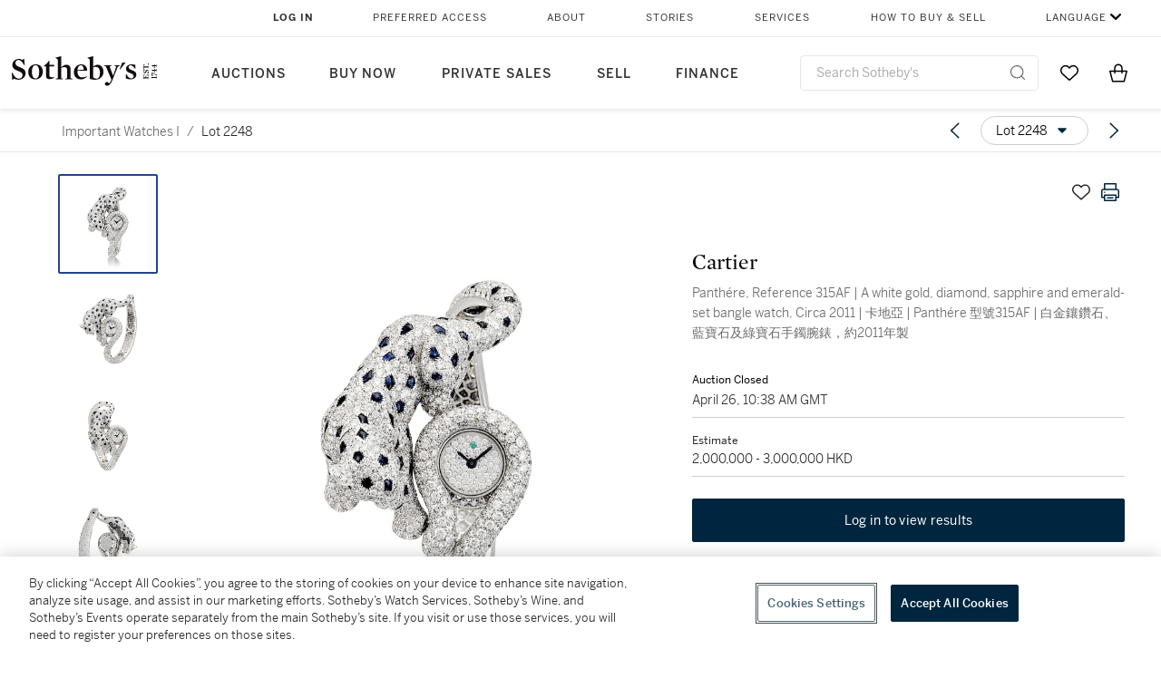

--- FILE ---
content_type: text/html; charset=utf-8
request_url: https://www.sothebys.com/en/buy/auction/2022/important-watches-i/panthere-reference-315af-a-white-gold-diamond
body_size: 97224
content:
<!DOCTYPE html><html lang="en"><head><meta charSet="utf-8"/><meta name="viewport" content="width=device-width, initial-scale=1, shrink-to-fit=no"/><meta name="next-head-count" content="2"/><meta http-equiv="Content-Language" content="en"/><link rel="icon" type="image/png" href="/favicon-16x16.png"/><link rel="icon" type="image/png" href="/favicon-32x32.png"/><link rel="stylesheet" data-href="https://use.typekit.net/dfs5lfh.css"/><style>@-webkit-keyframes animation-1m36nf7{100%{-webkit-transform:translateX(-5vw);-moz-transform:translateX(-5vw);-ms-transform:translateX(-5vw);transform:translateX(-5vw);}}@keyframes animation-1m36nf7{100%{-webkit-transform:translateX(-5vw);-moz-transform:translateX(-5vw);-ms-transform:translateX(-5vw);transform:translateX(-5vw);}}@-webkit-keyframes animation-ft1o10{0%{-webkit-transform:translateX(-40vw);-moz-transform:translateX(-40vw);-ms-transform:translateX(-40vw);transform:translateX(-40vw);}70%{-webkit-transform:translateX(0vw);-moz-transform:translateX(0vw);-ms-transform:translateX(0vw);transform:translateX(0vw);}98%{-webkit-transform:translateY(-2px);-moz-transform:translateY(-2px);-ms-transform:translateY(-2px);transform:translateY(-2px);}99%{-webkit-transform:translateX(-100vw);-moz-transform:translateX(-100vw);-ms-transform:translateX(-100vw);transform:translateX(-100vw);}100%{-webkit-transform:translateY(0px);-moz-transform:translateY(0px);-ms-transform:translateY(0px);transform:translateY(0px);}}@keyframes animation-ft1o10{0%{-webkit-transform:translateX(-40vw);-moz-transform:translateX(-40vw);-ms-transform:translateX(-40vw);transform:translateX(-40vw);}70%{-webkit-transform:translateX(0vw);-moz-transform:translateX(0vw);-ms-transform:translateX(0vw);transform:translateX(0vw);}98%{-webkit-transform:translateY(-2px);-moz-transform:translateY(-2px);-ms-transform:translateY(-2px);transform:translateY(-2px);}99%{-webkit-transform:translateX(-100vw);-moz-transform:translateX(-100vw);-ms-transform:translateX(-100vw);transform:translateX(-100vw);}100%{-webkit-transform:translateY(0px);-moz-transform:translateY(0px);-ms-transform:translateY(0px);transform:translateY(0px);}}.css-3j849e{position:fixed;top:0px;left:0px;z-index:9998;height:2px;width:100vw;-webkit-transform:translateX(-100vw);-moz-transform:translateX(-100vw);-ms-transform:translateX(-100vw);transform:translateX(-100vw);background-color:#748794;}@-webkit-keyframes animation-1f2tzwt{0%{-webkit-background-position:-800px,0px;background-position:-800px,0px;}100%{-webkit-background-position:800px,0px;background-position:800px,0px;}}@keyframes animation-1f2tzwt{0%{-webkit-background-position:-800px,0px;background-position:-800px,0px;}100%{-webkit-background-position:800px,0px;background-position:800px,0px;}}@-webkit-keyframes animation-gze9rp{0%{-webkit-clip-path:inset(0 0 0 0);clip-path:inset(0 0 0 0);}100%{-webkit-clip-path:inset(0 0 0 100%);clip-path:inset(0 0 0 100%);}}@keyframes animation-gze9rp{0%{-webkit-clip-path:inset(0 0 0 0);clip-path:inset(0 0 0 0);}100%{-webkit-clip-path:inset(0 0 0 100%);clip-path:inset(0 0 0 100%);}}@-webkit-keyframes animation-k19k7a{0%{-webkit-clip-path:inset(0 100% 0 0);clip-path:inset(0 100% 0 0);}100%{-webkit-clip-path:inset(0 0 0 0);clip-path:inset(0 0 0 0);}}@keyframes animation-k19k7a{0%{-webkit-clip-path:inset(0 100% 0 0);clip-path:inset(0 100% 0 0);}100%{-webkit-clip-path:inset(0 0 0 0);clip-path:inset(0 0 0 0);}}@-webkit-keyframes animation-rcer73{0%{-webkit-transform:translateY(-100%);-moz-transform:translateY(-100%);-ms-transform:translateY(-100%);transform:translateY(-100%);}100%{-webkit-transform:translateY(0%);-moz-transform:translateY(0%);-ms-transform:translateY(0%);transform:translateY(0%);}}@keyframes animation-rcer73{0%{-webkit-transform:translateY(-100%);-moz-transform:translateY(-100%);-ms-transform:translateY(-100%);transform:translateY(-100%);}100%{-webkit-transform:translateY(0%);-moz-transform:translateY(0%);-ms-transform:translateY(0%);transform:translateY(0%);}}@-webkit-keyframes animation-1oihdh6{0%{-webkit-transform:translateY(0%);-moz-transform:translateY(0%);-ms-transform:translateY(0%);transform:translateY(0%);}100%{-webkit-transform:translateY(-100%);-moz-transform:translateY(-100%);-ms-transform:translateY(-100%);transform:translateY(-100%);}}@keyframes animation-1oihdh6{0%{-webkit-transform:translateY(0%);-moz-transform:translateY(0%);-ms-transform:translateY(0%);transform:translateY(0%);}100%{-webkit-transform:translateY(-100%);-moz-transform:translateY(-100%);-ms-transform:translateY(-100%);transform:translateY(-100%);}}h1,h2,h3,h4,h5,h6,p,a,li,button,th,td{color:#333333;}body{font-family:benton-sans,sans-serif;}.css-ycy229{position:fixed;top:0px;left:0px;right:0px;z-index:3000;}@-webkit-keyframes animation-ebjc1k{0%{opacity:0;}70%{opacity:0.7;}100%{opacity:1;}}@keyframes animation-ebjc1k{0%{opacity:0;}70%{opacity:0.7;}100%{opacity:1;}}@-webkit-keyframes animation-1iqg48{0%{-webkit-transform:translateX(-100%);-moz-transform:translateX(-100%);-ms-transform:translateX(-100%);transform:translateX(-100%);}100%{-webkit-transform:translateX(0%);-moz-transform:translateX(0%);-ms-transform:translateX(0%);transform:translateX(0%);}}@keyframes animation-1iqg48{0%{-webkit-transform:translateX(-100%);-moz-transform:translateX(-100%);-ms-transform:translateX(-100%);transform:translateX(-100%);}100%{-webkit-transform:translateX(0%);-moz-transform:translateX(0%);-ms-transform:translateX(0%);transform:translateX(0%);}}@-webkit-keyframes animation-ptkdgw{0%{-webkit-transform:translateX(0%);-moz-transform:translateX(0%);-ms-transform:translateX(0%);transform:translateX(0%);}100%{-webkit-transform:translateX(-100%);-moz-transform:translateX(-100%);-ms-transform:translateX(-100%);transform:translateX(-100%);}}@keyframes animation-ptkdgw{0%{-webkit-transform:translateX(0%);-moz-transform:translateX(0%);-ms-transform:translateX(0%);transform:translateX(0%);}100%{-webkit-transform:translateX(-100%);-moz-transform:translateX(-100%);-ms-transform:translateX(-100%);transform:translateX(-100%);}}@-webkit-keyframes animation-jhn00i{0%{opacity:0.2;-webkit-transform:scale(0.66, 0.66);-moz-transform:scale(0.66, 0.66);-ms-transform:scale(0.66, 0.66);transform:scale(0.66, 0.66);}25%{opacity:1;-webkit-transform:scale(1, 1);-moz-transform:scale(1, 1);-ms-transform:scale(1, 1);transform:scale(1, 1);}50%{opacity:1;-webkit-transform:scale(1, 1);-moz-transform:scale(1, 1);-ms-transform:scale(1, 1);transform:scale(1, 1);}75%{opacity:0.2;-webkit-transform:scale(0.66, 0.66);-moz-transform:scale(0.66, 0.66);-ms-transform:scale(0.66, 0.66);transform:scale(0.66, 0.66);}100%{opacity:0.2;-webkit-transform:scale(0.66, 0.66);-moz-transform:scale(0.66, 0.66);-ms-transform:scale(0.66, 0.66);transform:scale(0.66, 0.66);}}@keyframes animation-jhn00i{0%{opacity:0.2;-webkit-transform:scale(0.66, 0.66);-moz-transform:scale(0.66, 0.66);-ms-transform:scale(0.66, 0.66);transform:scale(0.66, 0.66);}25%{opacity:1;-webkit-transform:scale(1, 1);-moz-transform:scale(1, 1);-ms-transform:scale(1, 1);transform:scale(1, 1);}50%{opacity:1;-webkit-transform:scale(1, 1);-moz-transform:scale(1, 1);-ms-transform:scale(1, 1);transform:scale(1, 1);}75%{opacity:0.2;-webkit-transform:scale(0.66, 0.66);-moz-transform:scale(0.66, 0.66);-ms-transform:scale(0.66, 0.66);transform:scale(0.66, 0.66);}100%{opacity:0.2;-webkit-transform:scale(0.66, 0.66);-moz-transform:scale(0.66, 0.66);-ms-transform:scale(0.66, 0.66);transform:scale(0.66, 0.66);}}@-webkit-keyframes animation-vh3mck{0%{-webkit-transform:translateY(7vh);-moz-transform:translateY(7vh);-ms-transform:translateY(7vh);transform:translateY(7vh);}100%{-webkit-transform:translateY(0vh);-moz-transform:translateY(0vh);-ms-transform:translateY(0vh);transform:translateY(0vh);}}@keyframes animation-vh3mck{0%{-webkit-transform:translateY(7vh);-moz-transform:translateY(7vh);-ms-transform:translateY(7vh);transform:translateY(7vh);}100%{-webkit-transform:translateY(0vh);-moz-transform:translateY(0vh);-ms-transform:translateY(0vh);transform:translateY(0vh);}}@-webkit-keyframes animation-5559a5{0%{-webkit-transform:translateY(7vh);-moz-transform:translateY(7vh);-ms-transform:translateY(7vh);transform:translateY(7vh);}100%{-webkit-transform:translateY(20vh);-moz-transform:translateY(20vh);-ms-transform:translateY(20vh);transform:translateY(20vh);}}@keyframes animation-5559a5{0%{-webkit-transform:translateY(7vh);-moz-transform:translateY(7vh);-ms-transform:translateY(7vh);transform:translateY(7vh);}100%{-webkit-transform:translateY(20vh);-moz-transform:translateY(20vh);-ms-transform:translateY(20vh);transform:translateY(20vh);}}</style><script src="https://sli.prod.sothelabs.com/sli-latest.js"></script><script>
                window.SLI = new Sli("bidclient", "prod");
                if (window.SLI && window.SLI.startTimer) {
                  window.SLI.startTimer("load_ldp")
                };
              </script><script>window.TIER = "production"</script><script>window.BRIGHTSPOT_IMAGE_PREFIX = "https://dam.sothebys.com/dam/image/"</script><script>window.VIKING_SUBSCRIPTIONS_URL = "wss://subscriptions.prod.sothelabs.com"</script><script>window.VIKING_SUBSCRIPTIONS_URL_V2 = "wss://clientapi-ws.prod.sothelabs.com/graphql"</script><script>window.CLIENTAPI_GRAPHQL_BROWSER_URL = "https://clientapi.prod.sothelabs.com/graphql"</script><script>window.VIKING_TRANSACTIONL_URL = "https://www.sothebys.com/buy/register"</script><script>window.MY_ACCOUNT_URL = "https://www.sothebys.com/my-account"</script><script>window.ALGOLIA_APP_ID = "KAR1UEUPJD"</script><script>window.ALGOLIA_INDEX_NAME = "prod_lots"</script><script>window.AUTH0_TENANT = "undefined"</script><script>window.AUTH0_CLIENT_ID = "LvmVnUg1l5tD5x40KydzKJAOBTXjESPn"</script><script>window.AUTH0_AUDIENCE = "https://customer.api.sothebys.com"</script><script>window.AUTH0_DOMAIN = "undefined"</script><script>window.AUTH0_CUSTOM_DOMAIN = "accounts.sothebys.com"</script><script>window.AUTH0_TOKEN_NAMESPACE = "undefined"</script><script>window.AUTH0_REDIRECT_URL_PATH = "/buy"</script><script>window.AEM_LOGIN_URL = "https://www.sothebys.com/api/auth0login?forceLogin=Y&resource="</script><script>window.NODE_ENV = "production"</script><script>window.BSP_AUCTION_RICH_CONTENT_URL = "https://www.sothebys.com/catalogue/"</script><script>window.BSP_LOT_IFRAME_URL = "https://www.sothebys.com/bsp-api/lot/details?itemId="</script><script>window.AUCTION_ROOM_URL = "https://www.sothebys.com"</script><script>window.BRIGHTCOVE_TOKEN = "undefined"</script><script>window.SENTRY_DSN = "https://fdb3c271a2b483632c2542eb170b5ea9@o142289.ingest.sentry.io/4505873427857408"</script><script>window.ONETRUST_KEY = "7754d653-fe9e-40b1-b526-f0bb1a6ea107"</script><script>window.URL_STB_GLOBAL = "https://www.sothebys.com/etc/designs/shared/js/stb-global.js"</script><script src="https://cdn-ukwest.onetrust.com/scripttemplates/otSDKStub.js" data-domain-script="7754d653-fe9e-40b1-b526-f0bb1a6ea107"></script><script src="https://www.sothebys.com/etc/designs/shared/js/stb-global.js"></script><script>
                !(function () {
                  // If the real analytics.js is already on the page return.

                  // If the snippet was invoked already show an error.

                  // Invoked flag, to make sure the snippet
                  // is never invoked twice.

                  // A list of the methods in Analytics.js to stub.

                  // Define a factory to create stubs. These are placeholders
                  // for methods in Analytics.js so that you never have to wait
                  // for it to load to actually record data. The method is
                  // stored as the first argument, so we can replay the data.

                  // For each of our methods, generate a queueing stub.

                  // Define a method to load Analytics.js from our CDN,
                  // and that will be sure to only ever load it once.

                  // Create an async script element based on your key.

                  //cdn.segment.com/analytics.js/v1/'

                  // Insert our script next to the first script element.

                  // Add a version to keep track of what's in the wild.

                  // Load Analytics.js with your key, which will automatically
                  // load the tools you've enabled for your account. Boosh!
                  // analytics.load("YOUR_WRITE_KEY", options);

                  // Create a queue, but don't obliterate an existing one!
                  var analytics = window.analytics = window.analytics || [];

                  // If the real analytics.js is already on the page return.
                  if (analytics.initialize) return;

                  // If the snippet was invoked already show an error.
                  if (analytics.invoked) {
                    if (window.console && console.error) {
                      console.error('Segment snippet included twice.');
                    }
                    return;
                  }

                  // Invoked flag, to make sure the snippet
                  // is never invoked twice.
                  analytics.invoked = true;

                  // A list of the methods in Analytics.js to stub.
                  analytics.methods = [
                    'trackSubmit',
                    'trackClick',
                    'trackLink',
                    'trackForm',
                    'pageview',
                    'identify',
                    'reset',
                    'group',
                    'track',
                    'ready',
                    'alias',
                    'debug',
                    'page',
                    'once',
                    'off',
                    'on',
                    'addSourceMiddleware'
                  ];

                  // Define a factory to create stubs. These are placeholders
                  // for methods in Analytics.js so that you never have to wait
                  // for it to load to actually record data. The `method` is
                  // stored as the first argument, so we can replay the data.
                  analytics.factory = function(method){
                    return function(){
                      var args = Array.prototype.slice.call(arguments);
                      args.unshift(method);
                      analytics.push(args);
                      return analytics;
                    };
                  };

                  // For each of our methods, generate a queueing stub.
                  for (var i = 0; i < analytics.methods.length; i++) {
                    var key = analytics.methods[i];
                    analytics[key] = analytics.factory(key);
                  }

                  // Define a method to load Analytics.js from our CDN,
                  // and that will be sure to only ever load it once.
                  analytics.load = function(key, options){
                    // Create an async script element based on your key.
                    var script = document.createElement('script');
                    script.type = 'text/javascript';
                    script.async = true;
                    script.src = 'https://cdn.segment.com/analytics.js/v1/'
                      + key + '/analytics.min.js';

                    // Insert our script next to the first script element.
                    var first = document.getElementsByTagName('script')[0];
                    first.parentNode.insertBefore(script, first);
                    analytics._loadOptions = options;
                  };

                  // Add a version to keep track of what's in the wild.
                  analytics.SNIPPET_VERSION = '4.1.0';

                  // Load Analytics.js with your key, which will automatically
                  // load the tools you've enabled for your account. Boosh!
                  // analytics.load("YOUR_WRITE_KEY", options);
                })();
              </script><script>
              window.OptanonWrapper = function() {
                var segmentApiKey = "3DPSfpG4OjRBGEMqXhG0ZZsFghihTZso";

                if (window.SothebysShared && window.SothebysShared.findSegmentIntegrations) {
                  window.SothebysShared.findSegmentIntegrations(segmentApiKey).then(function (integrations) {
                    if (typeof analytics !== 'undefined' && typeof analytics.load === 'function') {
                      analytics.load(segmentApiKey, { integrations: integrations })
                    }
                  });

                  function onOneTrustChanged() {
                    window.location.reload();
                  }

                  window.addEventListener('OTConsentApplied', onOneTrustChanged);
                }
              }
            </script><link rel="preload" href="/buy/_next/static/css/2938d8954da231e8.css" as="style"/><link rel="stylesheet" href="/buy/_next/static/css/2938d8954da231e8.css" data-n-g=""/><noscript data-n-css=""></noscript><script defer="" nomodule="" src="/buy/_next/static/chunks/polyfills-42372ed130431b0a.js"></script><script src="/buy/_next/static/chunks/webpack-41e4e2d1eb0c0667.js" defer=""></script><script src="/buy/_next/static/chunks/framework-8fb788e92ed91627.js" defer=""></script><script src="/buy/_next/static/chunks/main-c9b8403de4d43e67.js" defer=""></script><script src="/buy/_next/static/chunks/pages/_app-4245c3863c222740.js" defer=""></script><script src="/buy/_next/static/chunks/4c7eed1c-84f1d5ec87c55f10.js" defer=""></script><script src="/buy/_next/static/chunks/051308b0-b6864b2a63245119.js" defer=""></script><script src="/buy/_next/static/chunks/3bd14476-8c2aa147980a0185.js" defer=""></script><script src="/buy/_next/static/chunks/915-1ac8c5c7d740edb9.js" defer=""></script><script src="/buy/_next/static/chunks/106-24e896ed9f291f87.js" defer=""></script><script src="/buy/_next/static/chunks/971-cf4d84268c254eae.js" defer=""></script><script src="/buy/_next/static/chunks/474-de3c9adf46ca5835.js" defer=""></script><script src="/buy/_next/static/chunks/777-1a9548b214ccd9b5.js" defer=""></script><script src="/buy/_next/static/chunks/930-6a1f772085f38085.js" defer=""></script><script src="/buy/_next/static/chunks/287-84527cb7ee33e552.js" defer=""></script><script src="/buy/_next/static/chunks/pages/LotDetailPageNext-85ef68d36e506a1f.js" defer=""></script><script src="/buy/_next/static/J1lK7RgXAJeaBfq_3UcZn/_buildManifest.js" defer=""></script><script src="/buy/_next/static/J1lK7RgXAJeaBfq_3UcZn/_ssgManifest.js" defer=""></script><link rel="stylesheet" href="https://use.typekit.net/dfs5lfh.css"/></head><body><div id="BrightSpotHeader" data-sothebys-component-url="https://shared.sothebys.com/syndicate?pageComponent=header"></div><div id="root"><div id="__next"><div><div class="css-3j849e"></div><div class="css-ycy229" aria-live="polite"></div></div></div><script id="__NEXT_DATA__" type="application/json">{"props":{"pageProps":{"algoliaSearchKeyJson":"[base64]","lotId":"5e7bf7a4-d1bd-4bb1-bb13-e94d0c3db636","auctionId":"55bf4772-cdee-4ec2-b6ae-6fb512ae93bb","apolloCache":{"Auction:QXVjdGlvbl81NWJmNDc3Mi1jZGVlLTRlYzItYjZhZS02ZmI1MTJhZTkzYmI=":{"__typename":"Auction","auctionId":"55bf4772-cdee-4ec2-b6ae-6fb512ae93bb","slug":{"__typename":"AuctionSlug","name":"important-watches-i","year":"2022"},"id":"QXVjdGlvbl81NWJmNDc3Mi1jZGVlLTRlYzItYjZhZS02ZmI1MTJhZTkzYmI=","sapSaleNumber":"HK1211","locationV2":{"__typename":"AuctionLocation","displayLocation":{"__typename":"Location","name":"Hong Kong","timezone":"Hongkong"},"name":"Hong Kong"},"lotCards({\"countryOfOrigin\":\"US\",\"filter\":\"ALL\"})":[{"__typename":"LotCard","lotId":"4d33cbe8-fbc5-4112-9536-e2f8db6d3024","lotNumber":{"__typename":"VisibleLotNumber","lotNumber":"2101"},"creatorsDisplayTitle":"Rolex","slug":{"__typename":"LotSlug","lotSlug":"cosmograph-daytona-reference-116500ln-a-brand-new","auctionSlug":{"__typename":"AuctionSlug","year":"2022","name":"important-watches-i"}},"title":"Cosmograph Daytona, Reference 116500LN |  A brand new stainless steel chronograph wristwatch with bracelet, Circa 2021 | 勞力士 | Cosmograph Daytona 型號116500LN | 全新精鋼計時鏈帶腕錶，約2021年製","subtitle":null},{"__typename":"LotCard","lotId":"05ea6a28-8cad-4c8e-a305-0582418b65ed","lotNumber":{"__typename":"VisibleLotNumber","lotNumber":"2102"},"creatorsDisplayTitle":"Rolex","slug":{"__typename":"LotSlug","lotSlug":"cosmograph-daytona-reference-116500ln-a-stainless","auctionSlug":{"__typename":"AuctionSlug","year":"2022","name":"important-watches-i"}},"title":"Cosmograph Daytona, Reference 116500LN | A stainless steel chronograph wristwatch with bracelet, Circa 2017 | 勞力士 | Cosmograph Daytona 型號116500LN | 精鋼計時鏈帶腕錶，約2017年製","subtitle":null},{"__typename":"LotCard","lotId":"f07cbd56-9179-4413-8128-ab4cf74d4bcf","lotNumber":{"__typename":"VisibleLotNumber","lotNumber":"2103"},"creatorsDisplayTitle":"Rolex","slug":{"__typename":"LotSlug","lotSlug":"yacht-master-ii-reference-116689-a-white-gold","auctionSlug":{"__typename":"AuctionSlug","year":"2022","name":"important-watches-i"}},"title":"Yacht-Master II, Reference 116689 | A white gold regatta countdown chronograph wristwatch with bracelet, Circa 2007 | 勞力士 | Yacht-Master II 型號116689 | 白金賽艇倒計時鏈帶腕錶，約2007年製","subtitle":null},{"__typename":"LotCard","lotId":"c55e0654-f61c-4575-93e3-8a1eca44b2c7","lotNumber":{"__typename":"VisibleLotNumber","lotNumber":"2104"},"creatorsDisplayTitle":"Rolex","slug":{"__typename":"LotSlug","lotSlug":"cosmograph-daytona-reference-116509-a-white-gold","auctionSlug":{"__typename":"AuctionSlug","year":"2022","name":"important-watches-i"}},"title":"Cosmograph Daytona, Reference 116509 | A white gold chronograph wristwatch with bracelet, Circa 2005 | 勞力士 |  Cosmograph Daytona 型號116509 | 白金計時鏈帶腕錶，約2005年製","subtitle":null},{"__typename":"LotCard","lotId":"7ac2f9e4-fec2-47ac-9738-b22cb7315b67","lotNumber":{"__typename":"VisibleLotNumber","lotNumber":"2106"},"creatorsDisplayTitle":"Rolex","slug":{"__typename":"LotSlug","lotSlug":"cosmograph-daytona-reference-116528-a-yellow-gold","auctionSlug":{"__typename":"AuctionSlug","year":"2022","name":"important-watches-i"}},"title":"Cosmograph Daytona, Reference 116528 | A yellow gold chronograph wristwatch with bracelet, Circa 2002 | 勞力士 |  Cosmograph Daytona 型號116528  | 黃金計時鏈帶腕錶，約2002年製","subtitle":null},{"__typename":"LotCard","lotId":"12094974-f4fc-4a0b-95f3-eb0973c79f67","lotNumber":{"__typename":"VisibleLotNumber","lotNumber":"2107"},"creatorsDisplayTitle":"Rolex","slug":{"__typename":"LotSlug","lotSlug":"submariner-kermit-reference-16610lv-a-stainless","auctionSlug":{"__typename":"AuctionSlug","year":"2022","name":"important-watches-i"}},"title":"Submariner \"Kermit\", Reference 16610LV | A stainless steel wristwatch with date and bracelet, Circa 2004 | 勞力士 | Submariner \"Kermit\" 型號16610LV | 精鋼鏈帶腕錶，備日期顯示，約2004年製  ","subtitle":null},{"__typename":"LotCard","lotId":"262d332b-cd8e-4191-9415-610e4810bd69","lotNumber":{"__typename":"VisibleLotNumber","lotNumber":"2109"},"creatorsDisplayTitle":"Rolex","slug":{"__typename":"LotSlug","lotSlug":"datejust-reference-16234-a-stainless-steel-and","auctionSlug":{"__typename":"AuctionSlug","year":"2022","name":"important-watches-i"}},"title":"DateJust, Reference 16234 | A stainless steel and diamond-set wristwatch with sodalite dial, date and bracelet, Circa 2000 | 勞力士 | DateJust 型號16234 | 精鋼鑲鑽石鏈帶腕錶，備日期顯示及方鈉石錶盤，約2000年製","subtitle":null},{"__typename":"LotCard","lotId":"c05aa998-2250-4b92-837a-39019f53f36f","lotNumber":{"__typename":"VisibleLotNumber","lotNumber":"2111"},"creatorsDisplayTitle":"Rolex","slug":{"__typename":"LotSlug","lotSlug":"cosmograph-daytona-reference-116528-a-yellow-gold-2","auctionSlug":{"__typename":"AuctionSlug","year":"2022","name":"important-watches-i"}},"title":"Cosmograph Daytona, Reference 116528 | A yellow gold chronograph wristwatch with bracelet, Circa 2005 | 勞力士 | Cosmograph Daytona 型號116528 | 黃金計時鏈帶腕錶，約2005年製","subtitle":null},{"__typename":"LotCard","lotId":"2130dc71-8407-4d38-9902-e164f9c6aa95","lotNumber":{"__typename":"VisibleLotNumber","lotNumber":"2112"},"creatorsDisplayTitle":"Rolex","slug":{"__typename":"LotSlug","lotSlug":"gmt-master-fat-lady-reference-16760-a-stainless","auctionSlug":{"__typename":"AuctionSlug","year":"2022","name":"important-watches-i"}},"title":"GMT-Master 'Fat Lady', Reference 16760 | A stainless steel dual time zone wristwatch with date and bracelet, Circa 1988 | 勞力士 | GMT-Master 'Fat Lady' 型號16760 | 精鋼兩地時間鏈帶腕錶，備日期顯示，約1988年製","subtitle":null},{"__typename":"LotCard","lotId":"79614b13-fef2-457c-b428-39a067f141f3","lotNumber":{"__typename":"VisibleLotNumber","lotNumber":"2113"},"creatorsDisplayTitle":"Rolex","slug":{"__typename":"LotSlug","lotSlug":"gmt-master-ii-reference-16710-a-stainless-steel","auctionSlug":{"__typename":"AuctionSlug","year":"2022","name":"important-watches-i"}},"title":"GMT-Master II, Reference 16710 | A stainless steel dual time zone wristwatch with date and bracelet, Circa 2005 | 勞力士 | GMT-Master II 型號16710 | 精鋼兩地時間鏈帶腕錶，備日期顯示，約2005年製","subtitle":null},{"__typename":"LotCard","lotId":"e6a8ed86-281f-4ffc-8dc6-9c7975440e0b","lotNumber":{"__typename":"VisibleLotNumber","lotNumber":"2114"},"creatorsDisplayTitle":"Rolex","slug":{"__typename":"LotSlug","lotSlug":"gmt-master-long-e-reference-1675-a-stainless-steel","auctionSlug":{"__typename":"AuctionSlug","year":"2022","name":"important-watches-i"}},"title":"GMT-Master 'Long E', Reference 1675 | A stainless steel dual time zone wristwatch with date and bracelet, Circa 1970 | 勞力士 | GMT-Master 'Long E' 型號1675 | 精鋼兩地時間鏈帶腕錶，備日期顯示，約1970年製","subtitle":null},{"__typename":"LotCard","lotId":"41d04b11-4478-45b0-ac63-486735776657","lotNumber":{"__typename":"VisibleLotNumber","lotNumber":"2115"},"creatorsDisplayTitle":"Rolex","slug":{"__typename":"LotSlug","lotSlug":"day-date-reference-118238-a-yellow-gold-and","auctionSlug":{"__typename":"AuctionSlug","year":"2022","name":"important-watches-i"}},"title":"Day-Date, Reference 118238 | A yellow gold and diamond-set wristwatch with day, date and bracelet, Circa 2009 | 勞力士 |Day-Date 型號118238 | 黃金鑲鑽石鏈帶腕錶，備日期及星期顯示，約2009年製","subtitle":null},{"__typename":"LotCard","lotId":"a6cbfe75-d026-4ef6-8b74-aa28bb48a06b","lotNumber":{"__typename":"VisibleLotNumber","lotNumber":"2116"},"creatorsDisplayTitle":"Rolex","slug":{"__typename":"LotSlug","lotSlug":"day-date-reference-18346-a-platinum-diamond-and","auctionSlug":{"__typename":"AuctionSlug","year":"2022","name":"important-watches-i"}},"title":"Day-Date, Reference 18346 | A platinum, diamond and sapphire-set wristwatch with day, date and bracelet, Circa 1995 | 勞力士 | Day-Date 型號18346 | 鉑金鑲鑽石及藍寶石鏈帶腕錶，備日期及星期顯示，約1995年製","subtitle":null},{"__typename":"LotCard","lotId":"80353fcb-f5b8-4491-811c-c27569b47044","lotNumber":{"__typename":"VisibleLotNumber","lotNumber":"2117"},"creatorsDisplayTitle":"Rolex","slug":{"__typename":"LotSlug","lotSlug":"gmt-master-reference-1675-a-stainless-steel-dual","auctionSlug":{"__typename":"AuctionSlug","year":"2022","name":"important-watches-i"}},"title":"GMT-Master, Reference 1675 | A stainless steel dual time zone wristwatch with date and bracelet, Circa 1966 | 勞力士 | GMT-Master 型號1675 | 精鋼兩地時間鏈帶腕錶，備日期顯示，約1966年製","subtitle":null},{"__typename":"LotCard","lotId":"3e96ca15-7890-4c4b-aa24-de1672dc11b9","lotNumber":{"__typename":"VisibleLotNumber","lotNumber":"2118"},"creatorsDisplayTitle":"Rolex","slug":{"__typename":"LotSlug","lotSlug":"cosmograph-daytona-reference-116520-a-stainless","auctionSlug":{"__typename":"AuctionSlug","year":"2022","name":"important-watches-i"}},"title":"Cosmograph Daytona, Reference 116520 | A stainless steel chronograph wristwatch with \"APH' dial and bracelet, Circa 2008 | 勞力士 | Cosmograph Daytona 型號116520 | 精鋼計時鏈帶腕錶，備\"APH'錶盤，約2008年製","subtitle":null},{"__typename":"LotCard","lotId":"48d6d10c-6a37-4fa0-9a5d-a4f2b5944b01","lotNumber":{"__typename":"VisibleLotNumber","lotNumber":"2119"},"creatorsDisplayTitle":"Rolex","slug":{"__typename":"LotSlug","lotSlug":"cosmograph-daytona-reference-116505-an-everose","auctionSlug":{"__typename":"AuctionSlug","year":"2022","name":"important-watches-i"}},"title":"Cosmograph Daytona, Reference 116505 | An Everose gold chronograph wristwatch with bracelet, Circa 2008  勞力士  | Cosmograph Daytona 型號116505  |  永恆玫瑰金計時鏈帶腕錶，約2008年製","subtitle":null},{"__typename":"LotCard","lotId":"c818718d-c282-41a2-8ee0-772f552f9e04","lotNumber":{"__typename":"VisibleLotNumber","lotNumber":"2121"},"creatorsDisplayTitle":"Rolex","slug":{"__typename":"LotSlug","lotSlug":"submariner-kermit-reference-16610lv-a-brand-new","auctionSlug":{"__typename":"AuctionSlug","year":"2022","name":"important-watches-i"}},"title":"Submariner \"Kermit\", Reference 16610LV | A brand new stainless steel wristwatch with date and bracelet, Circa 2007 | 勞力士 | Submariner \"Kermit\" 型號16610LV | 全新精鋼鏈帶腕錶，備日期顯示，約2007年製","subtitle":null},{"__typename":"LotCard","lotId":"8c218b0c-9235-4310-bffd-28a53b469764","lotNumber":{"__typename":"VisibleLotNumber","lotNumber":"2122"},"creatorsDisplayTitle":"Rolex","slug":{"__typename":"LotSlug","lotSlug":"cosmograph-daytona-beach-reference-116519-a-white","auctionSlug":{"__typename":"AuctionSlug","year":"2022","name":"important-watches-i"}},"title":"Cosmograph Daytona 'Beach', Reference 116519 | A white gold chronograph wristwatch with yellow mother-of-pearl dial, Circa 2000 | 勞力士 | Cosmograph Daytona 'Beach' 型號116519 | 白金計時腕錶，備黃色珠母貝錶盤，約2000年製","subtitle":null},{"__typename":"LotCard","lotId":"31250b06-f3b9-4cbd-aa67-fe659c980fce","lotNumber":{"__typename":"VisibleLotNumber","lotNumber":"2123"},"creatorsDisplayTitle":"MB\u0026F","slug":{"__typename":"LotSlug","lotSlug":"melchior-a-limited-edition-stainless-steel-and","auctionSlug":{"__typename":"AuctionSlug","year":"2022","name":"important-watches-i"}},"title":"Melchior | A limited edition stainless steel and brass desk clock with power reserve indication, Circa 2015 | MB\u0026F | Melchior | 限量版精鋼及銅製座鐘，備動力儲備顯示，約2015年製","subtitle":null},{"__typename":"LotCard","lotId":"0d645391-69bb-46b3-9076-d7687a5cfcab","lotNumber":{"__typename":"VisibleLotNumber","lotNumber":"2124"},"creatorsDisplayTitle":"MB\u0026F","slug":{"__typename":"LotSlug","lotSlug":"medusa-green-reference-73-6000-134-a-limited","auctionSlug":{"__typename":"AuctionSlug","year":"2022","name":"important-watches-i"}},"title":"Medusa Green, Reference 73.6000/134 | A limited edition hand-blown glass, stainless steel and brass desk clock, Circa 2019 | MB\u0026F | Medusa Green 型號73.6000/134 | 限量版手工吹製玻璃、精鋼及銅製座鐘，約2019年製","subtitle":null},{"__typename":"LotCard","lotId":"4ae10c95-e75d-457e-85cf-ef803fc73a0c","lotNumber":{"__typename":"VisibleLotNumber","lotNumber":"2125"},"creatorsDisplayTitle":"MB\u0026F","slug":{"__typename":"LotSlug","lotSlug":"sherman-reference-76-6001-a-limited-edition","auctionSlug":{"__typename":"AuctionSlug","year":"2022","name":"important-watches-i"}},"title":"Sherman, Reference 76.6001 | A limited edition palladium-plated brass robot-form desk clock, Circa 2016 | MB\u0026F | Sherman 型號76.6001 | 限量版鈀金屬塗層銅製機械人型座鐘，約2016年製","subtitle":null},{"__typename":"LotCard","lotId":"5ff6abd3-905b-4771-ba1e-7e0306b10299","lotNumber":{"__typename":"VisibleLotNumber","lotNumber":"2127"},"creatorsDisplayTitle":"H. Moser \u0026 Cie","slug":{"__typename":"LotSlug","lotSlug":"endeavour-cylindrical-tourbillon-reference-1810","auctionSlug":{"__typename":"AuctionSlug","year":"2022","name":"important-watches-i"}},"title":"Endeavour Cylindrical Tourbillon, Reference 1810-1202 | A limited edition stainless steel left-handed cylindrical tourbillon wristwatch with a three-dimensional time display, Made in collaboration with MB\u0026F to celebrate the 15th anniversary of both brands, Circa 2020 | H. Moser \u0026 Cie  | Endeavour Cylindrical Tourbillon 型號 1810-1202 |  限量版精鋼左手圓柱形陀飛輪腕錶，備三維時間顯示，與 MB\u0026F 為紀念兩家品牌創立15週年合製，約2020年製","subtitle":null},{"__typename":"LotCard","lotId":"d8e4bb27-06a7-427c-8f59-f0c38cba1596","lotNumber":{"__typename":"VisibleLotNumber","lotNumber":"2129"},"creatorsDisplayTitle":"IWC","slug":{"__typename":"LotSlug","lotSlug":"portuguese-regulator-reference-iw5444-03-a-limited","auctionSlug":{"__typename":"AuctionSlug","year":"2022","name":"important-watches-i"}},"title":"Portuguese Regulator, Reference IW5444-03 | A limited edition platinum wristwatch with regulator dial, Circa 2008  |萬國 |Portuguese Regulator 型號IW5444-03 | 限量版鉑金腕錶，備三針一線錶盤，約2008年製","subtitle":null},{"__typename":"LotCard","lotId":"296cdcf6-7caa-47af-8b7d-5f26cca2d4e7","lotNumber":{"__typename":"VisibleLotNumber","lotNumber":"2130"},"creatorsDisplayTitle":"Roger Dubuis","slug":{"__typename":"LotSlug","lotSlug":"hommage-chronograph-reference-h37-a-limited","auctionSlug":{"__typename":"AuctionSlug","year":"2022","name":"important-watches-i"}},"title":"Hommage Chronograph, Reference H37 | A limited edition white gold chronograph wristwatch with sector and pulsation dial, Circa 1998 | 羅杰杜彼  | Hommage Chronograph 型號H37 | 限量版白金計時腕錶，備 SECTOR 及脈搏計錶盤，約1998年製","subtitle":null},{"__typename":"LotCard","lotId":"2999a839-9b27-440b-a2fe-b289c160f125","lotNumber":{"__typename":"VisibleLotNumber","lotNumber":"2132"},"creatorsDisplayTitle":"Harry Winston","slug":{"__typename":"LotSlug","lotSlug":"ocean-perpetual-calendar-chronograph-reference-200","auctionSlug":{"__typename":"AuctionSlug","year":"2022","name":"important-watches-i"}},"title":"Ocean Perpetual Calendar Chronograph, Reference 200-MCAPC38P | A limited edition platinum perpetual calendar chronograph wristwatch with day, date, moon phases and leap year indication, Circa 2003 | 海瑞溫斯頓 |  Ocean Perpetual Calendar Chronograph 型號200-MCAPC38P |  限量版鉑金萬年曆計時腕錶，備日期、星期、月相及閏年顯示，約2003年製","subtitle":null},{"__typename":"LotCard","lotId":"705fe73d-6f44-4180-80f2-bddf907a5e5d","lotNumber":{"__typename":"VisibleLotNumber","lotNumber":"2133"},"creatorsDisplayTitle":"Vianney Halter","slug":{"__typename":"LotSlug","lotSlug":"classic-a-white-gold-wristwatch-with-copper","auctionSlug":{"__typename":"AuctionSlug","year":"2022","name":"important-watches-i"}},"title":"Classic | A white gold wristwatch with copper coloured dial, Circa 2007 |  Vianney Halter | Classic | 白金腕錶，備銅色錶盤，約2007年製","subtitle":null},{"__typename":"LotCard","lotId":"57a71521-9b5a-4984-99af-5c4c84ac513f","lotNumber":{"__typename":"VisibleLotNumber","lotNumber":"2134"},"creatorsDisplayTitle":"H. Moser \u0026 Cie","slug":{"__typename":"LotSlug","lotSlug":"endeavour-reference-345-505-a-white-gold","auctionSlug":{"__typename":"AuctionSlug","year":"2022","name":"important-watches-i"}},"title":"Endeavour, Reference 345.505 | A white gold wristwatch with power reserve indication, Circa 2010 | H. Moser \u0026 Cie | Endeavour 型號345.505 | 白金腕錶，備動力儲備顯示，約2010年製","subtitle":null},{"__typename":"LotCard","lotId":"347d1898-06d6-42b2-ade1-6ad5b00bcf04","lotNumber":{"__typename":"VisibleLotNumber","lotNumber":"2135"},"creatorsDisplayTitle":"H. Moser \u0026 Cie","slug":{"__typename":"LotSlug","lotSlug":"mayu-reference-322-504-a-pink-gold-wristwatch-with","auctionSlug":{"__typename":"AuctionSlug","year":"2022","name":"important-watches-i"}},"title":"Mayu, Reference 322.504 | A pink gold wristwatch with power reserve indication, Circa 2015 | H. Moser \u0026 Cie |  Mayu 型號322.504 | 粉紅金腕錶，備動力儲備顯示，約2015年製","subtitle":null},{"__typename":"LotCard","lotId":"692e1fe5-ff87-4bdc-815b-2b2e52b11ffa","lotNumber":{"__typename":"VisibleLotNumber","lotNumber":"2136"},"creatorsDisplayTitle":"Roger Dubuis","slug":{"__typename":"LotSlug","lotSlug":"sympathie-bi-retro-perpetual-reference-s40-5632-a","auctionSlug":{"__typename":"AuctionSlug","year":"2022","name":"important-watches-i"}},"title":"Sympathie Bi-Retro Perpetual, Reference S40.5632 | A limited edition white gold perpetual calendar chronograph wristwatch with mother-of-pearl dial, bi-retrograde day and date, leap year indication and moon phases, Circa 2002 | 羅杰杜彼 | Sympathie Bi-Retro Perpetual 型號 S40.5632 |  限量版白金萬年曆計時腕錶，備珠母貝錶盤，雙逆跳星期及日期、閏年及月相顯示，約2002年製","subtitle":null},{"__typename":"LotCard","lotId":"fce9cdc7-f39a-489f-9f04-4e70886db5dc","lotNumber":{"__typename":"VisibleLotNumber","lotNumber":"2137"},"creatorsDisplayTitle":"Jaeger-LeCoultre","slug":{"__typename":"LotSlug","lotSlug":"reverso-repetition-minutes-reference-270-2-73-a","auctionSlug":{"__typename":"AuctionSlug","year":"2022","name":"important-watches-i"}},"title":"Reverso Répétition Minutes, Reference 270.2.73 | A limited edition pink gold reversible minute repeating wristwatch, Circa 1994 | 積家 | Reverso Répétition Minutes 型號270.2.73 | 限量版粉紅金可翻轉三問腕錶，約1994年製","subtitle":null},{"__typename":"LotCard","lotId":"497dc886-ceba-4cd0-86d7-fa08296af955","lotNumber":{"__typename":"VisibleLotNumber","lotNumber":"2138"},"creatorsDisplayTitle":"Cartier","slug":{"__typename":"LotSlug","lotSlug":"tank-basculante-a-limited-edition-yellow-gold","auctionSlug":{"__typename":"AuctionSlug","year":"2022","name":"important-watches-i"}},"title":"Tank Basculante | A limited edition yellow gold reversible wristwatch, Circa 1997 | 卡地亞 | Tank Basculante | 限量版黃金可翻轉腕錶，約1997年製","subtitle":null},{"__typename":"LotCard","lotId":"112cb7e1-4793-4ab7-ac92-5466ee6c35d7","lotNumber":{"__typename":"VisibleLotNumber","lotNumber":"2139"},"creatorsDisplayTitle":"Urwerk","slug":{"__typename":"LotSlug","lotSlug":"amadeus-reference-ur-210-a-limited-edition-pink","auctionSlug":{"__typename":"AuctionSlug","year":"2022","name":"important-watches-i"}},"title":"Amadeus, Reference UR-210 | A limited edition pink gold and titanium semi-skeletonised revolving satellite wristwatch with retrograde minute, power reserve and winding efficiency indication, Circa 2017 | Urwerk | Amadeus 型號UR-210 | 限量版粉紅金及鈦金屬半鏤空衛星時刻腕錶，備逆跳分鐘、動力儲備及上弦效率顯示，約2017年製","subtitle":null},{"__typename":"LotCard","lotId":"0c616251-c072-4935-8fd6-74da0c99c55f","lotNumber":{"__typename":"VisibleLotNumber","lotNumber":"2141"},"creatorsDisplayTitle":"Vacheron Constantin","slug":{"__typename":"LotSlug","lotSlug":"222-reference-46003-a-stainless-steel-ultra-thin","auctionSlug":{"__typename":"AuctionSlug","year":"2022","name":"important-watches-i"}},"title":"222, Reference 46003 | A stainless steel ultra-thin bracelet watch with date, Circa 1980 | 江詩丹頓 | 222 型號46003 | 精鋼超薄鏈帶腕錶，備日期顯示，約1980年製","subtitle":null},{"__typename":"LotCard","lotId":"b5189540-597a-4dad-ad43-9297b714e487","lotNumber":{"__typename":"VisibleLotNumber","lotNumber":"2142"},"creatorsDisplayTitle":"Rolex","slug":{"__typename":"LotSlug","lotSlug":"cosmograph-daytona-reference-16520-a-stainless","auctionSlug":{"__typename":"AuctionSlug","year":"2022","name":"important-watches-i"}},"title":"Cosmograph Daytona, Reference 16520 | A stainless steel chronograph wristwatch with porcelain dial, suspended logo and bracelet, Circa 1989 | 勞力士 | Cosmograph Daytona, 型號16520 |  精鋼計時鏈帶腕錶，備 porcelain 錶盤及懸浮標誌，約1989年製","subtitle":null},{"__typename":"LotCard","lotId":"08c99de4-fee5-45a0-a1a3-15f3b9b524b9","lotNumber":{"__typename":"VisibleLotNumber","lotNumber":"2143"},"creatorsDisplayTitle":"Rolex","slug":{"__typename":"LotSlug","lotSlug":"cosmograph-daytona-reference-16528-a-yellow-gold","auctionSlug":{"__typename":"AuctionSlug","year":"2022","name":"important-watches-i"}},"title":"Cosmograph Daytona, Reference 16528 | A yellow gold chronograph wristwatch with porcelain dial, suspended logo and bracelet, Circa 1988 | 勞力士 | Cosmograph Daytona 型號16528 | 黃金計時鏈帶腕錶，備 porcelain 錶盤及懸浮標誌，約1988年製","subtitle":null},{"__typename":"LotCard","lotId":"47f6091d-bb5d-442a-a004-bd7dd22512f2","lotNumber":{"__typename":"VisibleLotNumber","lotNumber":"2144"},"creatorsDisplayTitle":"Rolex","slug":{"__typename":"LotSlug","lotSlug":"cosmograph-daytona-reference-16523-a-yellow-gold","auctionSlug":{"__typename":"AuctionSlug","year":"2022","name":"important-watches-i"}},"title":"Cosmograph Daytona, Reference 16523 | A yellow gold and stainless steel chronograph wristwatch with porcelain dial, suspended logo and bracelet, Retailed by Tiffany \u0026 Co., Circa 1988 | 勞力士 | Cosmograph Daytona 型號16520 | 黃金及精鋼計時鏈帶腕錶，備 porcelain 錶盤及懸浮標誌，由 Tiffany \u0026 Co. 發行，約1988年製","subtitle":null},{"__typename":"LotCard","lotId":"67ca8796-9bbe-40fc-b37a-1b04769b56df","lotNumber":{"__typename":"VisibleLotNumber","lotNumber":"2145"},"creatorsDisplayTitle":"F.P. Journe","slug":{"__typename":"LotSlug","lotSlug":"octa-sport-a-pvd-coated-titanium-bracelet-watch","auctionSlug":{"__typename":"AuctionSlug","year":"2022","name":"important-watches-i"}},"title":"Octa Sport | A PVD-coated titanium bracelet watch with digital date display, power reserve, day and night indication, Circa 2014 | F.P. Journe |  Octa Sport | PVD 塗層處理鈦金屬鏈帶腕錶，備數位日期、動力儲備及晝夜顯示，約2014年製","subtitle":null},{"__typename":"LotCard","lotId":"cc9c221a-f4f2-46f4-a7bb-a185a1f1d6ee","lotNumber":{"__typename":"VisibleLotNumber","lotNumber":"2146"},"creatorsDisplayTitle":"F.P. Journe","slug":{"__typename":"LotSlug","lotSlug":"octa-reserve-de-marche-an-early-platinum","auctionSlug":{"__typename":"AuctionSlug","year":"2022","name":"important-watches-i"}},"title":"Octa Réserve de Marche | An early platinum wristwatch with date, power reserve indication and brass movement, Circa 2002 | F.P. Journe | Octa Réserve de Marche | 早期鉑金腕錶，備日期、動力儲備顯示及銅製機芯，約2002年製","subtitle":null},{"__typename":"LotCard","lotId":"55910746-a48a-4d69-ae1f-f8d0fa2bad05","lotNumber":{"__typename":"VisibleLotNumber","lotNumber":"2147"},"creatorsDisplayTitle":"F.P. Journe","slug":{"__typename":"LotSlug","lotSlug":"octa-divine-a-pink-gold-wristwatch-with-date-moon","auctionSlug":{"__typename":"AuctionSlug","year":"2022","name":"important-watches-i"}},"title":"Octa Divine | A pink gold wristwatch with date, moon phases and power reserve indication, Circa 2007 | F.P. Journe | Octa Divine  | 粉紅金腕錶，備日期、月相及動力儲備顯示，約2007年製","subtitle":null},{"__typename":"LotCard","lotId":"a0f00c1f-a3a1-45dc-a39e-6f6bd448b905","lotNumber":{"__typename":"VisibleLotNumber","lotNumber":"2148"},"creatorsDisplayTitle":"F.P. Journe","slug":{"__typename":"LotSlug","lotSlug":"octa-lune-an-early-pink-gold-wristwatch-with-date","auctionSlug":{"__typename":"AuctionSlug","year":"2022","name":"important-watches-i"}},"title":"Octa Lune | An early pink gold wristwatch with date, moon phases, power reserve indication, and brass movement, Circa 2004 | F.P. Journe | Octa Lune | 早期粉紅金腕錶，備日期、月相、動力儲備顯示及銅製機芯，約2004年製","subtitle":null},{"__typename":"LotCard","lotId":"09f14f74-c6f0-48ba-94cc-c0f4a94a7897","lotNumber":{"__typename":"VisibleLotNumber","lotNumber":"2149"},"creatorsDisplayTitle":"F.P. Journe","slug":{"__typename":"LotSlug","lotSlug":"octa-reserve-de-marche-an-early-platinum-2","auctionSlug":{"__typename":"AuctionSlug","year":"2022","name":"important-watches-i"}},"title":"Octa Réserve de Marche | An early platinum wristwatch with date, power reserve indication and brass movement, Circa 2002 |  F.P. Journe |  Octa Réserve de Marche | 早期鉑金腕錶，備日期、動力儲備顯示及銅製機芯，約2002年製 ","subtitle":null},{"__typename":"LotCard","lotId":"b2c754fd-2017-4175-b781-0a4b9dc24331","lotNumber":{"__typename":"VisibleLotNumber","lotNumber":"2150"},"creatorsDisplayTitle":"F.P. Journe","slug":{"__typename":"LotSlug","lotSlug":"octa-divine-a-platinum-wristwatch-with-date-moon","auctionSlug":{"__typename":"AuctionSlug","year":"2022","name":"important-watches-i"}},"title":"Octa Divine | A platinum wristwatch with date, moon phases and power reserve indication, Circa 2010 | F.P. Journe  | Octa Divine |  鉑金腕錶，備日期、月相及動力儲備顯示，約2010年製","subtitle":null},{"__typename":"LotCard","lotId":"ca6dca66-6e06-47fc-8959-b566b041d2f5","lotNumber":{"__typename":"VisibleLotNumber","lotNumber":"2151"},"creatorsDisplayTitle":"F.P. Journe","slug":{"__typename":"LotSlug","lotSlug":"chronometre-bleu-byblos-a-limited-edition-tantalum","auctionSlug":{"__typename":"AuctionSlug","year":"2022","name":"important-watches-i"}},"title":"Chronometre Bleu Byblos | A limited edition tantalum semi-skeletonised wristwatch, Circa 2014 | F.P. Journe | Chronometre Bleu Byblos | 限量版鉭金屬半鏤空腕錶，約2014年製","subtitle":null},{"__typename":"LotCard","lotId":"4feb761b-e9ea-4109-8919-7e779a5277ff","lotNumber":{"__typename":"VisibleLotNumber","lotNumber":"2152"},"creatorsDisplayTitle":"F.P. Journe","slug":{"__typename":"LotSlug","lotSlug":"centigraphe-souverain-a-pink-gold-chronograph","auctionSlug":{"__typename":"AuctionSlug","year":"2022","name":"important-watches-i"}},"title":"Centigraphe Souverain | A pink gold chronograph wristwatch with 100th of a second, 20 second and 10 minute registers and ergonomic buttons, Circa 2009 | F.P. Journe | Centigraphe Souverain | 粉紅金計時腕錶，備百分一秒、二十秒及十分鐘小錶盤及搖板式按鈕，約2009年製","subtitle":null},{"__typename":"LotCard","lotId":"58378b38-d4e5-4508-8030-c4367acbd90b","lotNumber":{"__typename":"VisibleLotNumber","lotNumber":"2153"},"creatorsDisplayTitle":"F.P. Journe","slug":{"__typename":"LotSlug","lotSlug":"chronometre-holland-holland-a-limited-edition","auctionSlug":{"__typename":"AuctionSlug","year":"2022","name":"important-watches-i"}},"title":"Chronomètre Holland \u0026 Holland | A limited edition stainless steel wristwatch with Damascus pattern dial, Circa 2017 | F.P. Journe | Chronomètre Holland \u0026 Holland | 限量版精鋼腕錶，備大馬士革紋錶盤，約2017年製","subtitle":null},{"__typename":"LotCard","lotId":"fdc85b1c-bb95-4ac9-8196-101fda54067c","lotNumber":{"__typename":"VisibleLotNumber","lotNumber":"2154"},"creatorsDisplayTitle":"F.P. Journe","slug":{"__typename":"LotSlug","lotSlug":"octa-automatique-lune-france-china-a-limited","auctionSlug":{"__typename":"AuctionSlug","year":"2022","name":"important-watches-i"}},"title":"Octa Automatique | Lune France-China | A limited edition platinum wristwatch with date, moon phases and power reserve indication, Made to commemorate the 50th anniversary of diplomatic relations between the French Republic and the People's Republic of China, Circa 2015 | F.P. Journe | Octa Automatique Lune France-China |  限量版鉑金腕錶，備日期、月相及動力儲備顯示，為紀念法國及中國建交50週年而製，約2015年製","subtitle":null},{"__typename":"LotCard","lotId":"e23ee747-3ec4-4e93-8df3-f19fdecf88ad","lotNumber":{"__typename":"VisibleLotNumber","lotNumber":"2155"},"creatorsDisplayTitle":"F. P. Journe","slug":{"__typename":"LotSlug","lotSlug":"octa-lune-a-pink-gold-wristwatch-with-date-moon","auctionSlug":{"__typename":"AuctionSlug","year":"2022","name":"important-watches-i"}},"title":"Octa Lune | A pink gold wristwatch with date, moon phases and power reserve indication, Circa 2015 | F.P. Journe | Octa Lune |  粉紅金腕錶，備日期、月相及動力儲備顯示，約2015年製","subtitle":null},{"__typename":"LotCard","lotId":"7422ebb9-2607-47d1-b0cc-c3239570d004","lotNumber":{"__typename":"VisibleLotNumber","lotNumber":"2156"},"creatorsDisplayTitle":"F.P. Journe","slug":{"__typename":"LotSlug","lotSlug":"centigraphe-souverain-anniversaire-hong-kong-a","auctionSlug":{"__typename":"AuctionSlug","year":"2022","name":"important-watches-i"}},"title":"Centigraphe Souverain Anniversaire Hong Kong | A limited edition titanium and pink gold chronograph wristwatch with 100th of a second, 20 second and 10 minute registers and ergonomic buttons, Made to commemorate the 10th anniversary of the F.P. Journe boutique in Hong Kong, Circa 2016 | F.P. Journe  | Centigraphe Souverain Anniversaire Hong Kong |  限量版鈦金屬及粉紅金計時腕錶，備百分一秒、二十秒及十分鐘小錶盤及搖板式按鈕，為紀念F.P. Journe香港專門店10週年而製，約2016年製","subtitle":null},{"__typename":"LotCard","lotId":"69ea160e-a883-4dea-a979-459aaad8d57a","lotNumber":{"__typename":"VisibleLotNumber","lotNumber":"2157"},"creatorsDisplayTitle":"Richard Mille","slug":{"__typename":"LotSlug","lotSlug":"reference-rm010-a-white-gold-semi-skeletonised","auctionSlug":{"__typename":"AuctionSlug","year":"2022","name":"important-watches-i"}},"title":"Reference RM010 | A white gold semi-skeletonised wristwatch with date, Circa 2013 | Richard Mille | Richard Mille |  型號RM010 | 白金半鏤空腕錶，備日期顯示，約2013年製","subtitle":null},{"__typename":"LotCard","lotId":"a020e090-328d-476c-b3d2-1d22667dad14","lotNumber":{"__typename":"VisibleLotNumber","lotNumber":"2158"},"creatorsDisplayTitle":"Richard Mille","slug":{"__typename":"LotSlug","lotSlug":"felipe-massa-reference-rm011-a-limited-edition","auctionSlug":{"__typename":"AuctionSlug","year":"2022","name":"important-watches-i"}},"title":"Felipe Massa, Reference RM011 | A limited edition pink gold and DLC-coated titanium semi-skeletonised annual calendar flyback chronograph wristwatch with date, Circa 2011 | Richard Mille | Felipe Massa 型號RM011  |  限量版粉紅金及 DLC 塗層處理鈦金屬半鏤空年曆飛返計時腕錶，約2011年製","subtitle":null},{"__typename":"LotCard","lotId":"601fece6-b296-460a-afdc-3f1605f354bc","lotNumber":{"__typename":"VisibleLotNumber","lotNumber":"2159"},"creatorsDisplayTitle":"Richard Mille","slug":{"__typename":"LotSlug","lotSlug":"reference-rm007-af-wg-a-white-gold-diamond-and","auctionSlug":{"__typename":"AuctionSlug","year":"2022","name":"important-watches-i"}},"title":"Reference RM007 AF WG | A white gold, diamond and sapphire-set semi-skeletonised wristwatch with date, Circa 2005 | Richard Mille | 型號RM007 AF WG | 白金鑲鑽石及藍寶石半鏤空腕錶，備日期顯示，約2005年製","subtitle":null},{"__typename":"LotCard","lotId":"c91ca63c-f1ae-41c3-9f04-303971419fef","lotNumber":{"__typename":"VisibleLotNumber","lotNumber":"2160"},"creatorsDisplayTitle":"Richard Mille","slug":{"__typename":"LotSlug","lotSlug":"reference-rm11-02-ao-ti-gmt-a-titanium-semi","auctionSlug":{"__typename":"AuctionSlug","year":"2022","name":"important-watches-i"}},"title":"Reference RM11-02 AO Ti GMT | A titanium semi-skeletonised annual calendar dual time zone flyback chronograph wristwatch with date, Circa 2015 | Richard Mille |  型號RM11-02 AO Ti GMT |  鈦金屬半鏤空年曆兩地時間飛返計時腕錶，約2015年製","subtitle":null},{"__typename":"LotCard","lotId":"f8c2a6d2-d9aa-4d0f-b8fb-b3e1476c7e0d","lotNumber":{"__typename":"VisibleLotNumber","lotNumber":"2161"},"creatorsDisplayTitle":"Gérald Genta","slug":{"__typename":"LotSlug","lotSlug":"reference-g3221-a-a-yellow-gold-and-gold-plated","auctionSlug":{"__typename":"AuctionSlug","year":"2022","name":"important-watches-i"}},"title":"Reference G3221 A | A yellow gold and gold plated brass, diamond, emerald, pink coral and mother-of-pearl-set perpetual calendar desk clock with singing bird mechanism, day, date and moon phases, Circa 1980 | Gérald Genta | 型號G3221 A |  黃金及鍍金銅製鑲鑽石、綠寶石、粉紅珊瑚及珠母貝萬年曆座鐘，備鳥鳴機關，日期、星期及月相顯示，約1980年製","subtitle":null},{"__typename":"LotCard","lotId":"0e462a8d-f454-4a9c-b32c-aa8651127613","lotNumber":{"__typename":"VisibleLotNumber","lotNumber":"2162"},"creatorsDisplayTitle":"Patek Philippe","slug":{"__typename":"LotSlug","lotSlug":"nautilus-reference-5726-a-stainless-steel-annual","auctionSlug":{"__typename":"AuctionSlug","year":"2022","name":"important-watches-i"}},"title":"Nautilus, Reference 5726 | A stainless steel annual calendar wristwatch with day, date, moon phases and 24 hours indication, Circa 2010 | 百達翡麗  | Nautilus 型號5726 | 精鋼年曆腕錶，備日期、星期、月相及24小時顯示，約2010年製","subtitle":null},{"__typename":"LotCard","lotId":"6a44ca73-aae2-442c-b10a-b926c1386d9c","lotNumber":{"__typename":"VisibleLotNumber","lotNumber":"2163"},"creatorsDisplayTitle":"Patek Philippe","slug":{"__typename":"LotSlug","lotSlug":"aquanaut-reference-5167-a-brand-new-stainless","auctionSlug":{"__typename":"AuctionSlug","year":"2022","name":"important-watches-i"}},"title":"Aquanaut, Reference 5167 | A brand new stainless steel wristwatch with date, Circa 2020 | 百達翡麗  | Aquanaut 型號5167 |  全新精鋼腕錶，備日期顯示，約2020年製","subtitle":null},{"__typename":"LotCard","lotId":"6032cc0e-5965-413d-bd77-14f4860187fe","lotNumber":{"__typename":"VisibleLotNumber","lotNumber":"2164"},"creatorsDisplayTitle":"Cartier","slug":{"__typename":"LotSlug","lotSlug":"tortue-xl-tourbillon-reference-2808-a-limited","auctionSlug":{"__typename":"AuctionSlug","year":"2022","name":"important-watches-i"}},"title":"Tortue XL Tourbillon, Reference 2808 | A limited edition platinum tourbillon wristwatch with retrograde hour and minute, Circa 2008 | 卡地亞  |  型號2808 |  限量版鉑金陀飛輪腕錶，備逆跳小時及分鐘，約2008年製","subtitle":null},{"__typename":"LotCard","lotId":"d47a9b8e-7a08-4e34-819f-dde6da4ffbef","lotNumber":{"__typename":"VisibleLotNumber","lotNumber":"2165"},"creatorsDisplayTitle":"Patek Philippe","slug":{"__typename":"LotSlug","lotSlug":"nautilus-reference-5711-a-stainless-steel-bracelet","auctionSlug":{"__typename":"AuctionSlug","year":"2022","name":"important-watches-i"}},"title":"Nautilus, Reference 5711 | A stainless steel bracelet watch with date, Circa 2007 | 百達翡麗  | Nautilus 型號5711 |  精鋼鏈帶腕錶，備日期顯示，約2007年製","subtitle":null},{"__typename":"LotCard","lotId":"97b0b2bc-0ae6-4239-8ed1-5e7995d0c280","lotNumber":{"__typename":"VisibleLotNumber","lotNumber":"2166"},"creatorsDisplayTitle":"Patek Philippe","slug":{"__typename":"LotSlug","lotSlug":"nautilus-reference-3800-a-stainless-steel-bracelet","auctionSlug":{"__typename":"AuctionSlug","year":"2022","name":"important-watches-i"}},"title":"Nautilus, Reference 3800 | A stainless steel bracelet watch with date, Circa 1996 | 百達翡麗 | Nautilus 型號3800 | 精鋼鏈帶腕錶，備日期顯示，約1996年製","subtitle":null},{"__typename":"LotCard","lotId":"1c30ea6e-d02c-4fb7-ae19-0d32528f8381","lotNumber":{"__typename":"VisibleLotNumber","lotNumber":"2167"},"creatorsDisplayTitle":"Cartier","slug":{"__typename":"LotSlug","lotSlug":"cpcp-tortue-monopoussoir-reference-2714-a-white","auctionSlug":{"__typename":"AuctionSlug","year":"2022","name":"important-watches-i"}},"title":"'CPCP' Tortue Monopoussoir, Reference 2714 | A white gold single-button chronograph wristwatch, Circa 2005 |  卡地亞 | 'CPCP' Tortue Monopoussoir 型號2714  | 白金單按鈕計時腕錶，約2005年製","subtitle":null},{"__typename":"LotCard","lotId":"8b55df1b-15a7-4883-a7f1-dc394b764676","lotNumber":{"__typename":"VisibleLotNumber","lotNumber":"2168"},"creatorsDisplayTitle":"Patek Philippe","slug":{"__typename":"LotSlug","lotSlug":"nautilus-reference-3900-a-stainless-steel-bracelet","auctionSlug":{"__typename":"AuctionSlug","year":"2022","name":"important-watches-i"}},"title":"Nautilus, Reference 3900 | A stainless steel bracelet watch with date, Retailed by Gübelin, Made in 1984 | 百達翡麗 | Nautilus 型號3900 |   精鋼鏈帶腕錶，備日期顯示，由 Gübelin 發行, 1984年製","subtitle":null},{"__typename":"LotCard","lotId":"b5cc2849-4983-43c6-beb9-b557e34b3043","lotNumber":{"__typename":"VisibleLotNumber","lotNumber":"2169"},"creatorsDisplayTitle":"Patek Philippe","slug":{"__typename":"LotSlug","lotSlug":"nautilus-reference-3900-a-yellow-gold-bracelet","auctionSlug":{"__typename":"AuctionSlug","year":"2022","name":"important-watches-i"}},"title":"Nautilus, Reference 3900 | A yellow gold bracelet watch with date, Retailed by Tiffany \u0026 Co., Made in 1991 | 百達翡麗  | Nautilus 型號3900 |  黃金鏈帶腕錶，備日期顯示，由 Tiffany \u0026 Co 發行，1991年製","subtitle":null},{"__typename":"LotCard","lotId":"adff3931-2203-4da4-a072-efbdabdb720e","lotNumber":{"__typename":"VisibleLotNumber","lotNumber":"2170"},"creatorsDisplayTitle":"Patek Philippe","slug":{"__typename":"LotSlug","lotSlug":"nautilus-reference-3800-a-stainless-steel-bracelet-2","auctionSlug":{"__typename":"AuctionSlug","year":"2022","name":"important-watches-i"}},"title":"Nautilus, Reference 3800 | A stainless steel bracelet watch with date, Circa 1982 | Patek Philippe | Nautilus 型號 3800 | 精鋼鏈帶腕錶，備日期顯示，約1982年製","subtitle":null},{"__typename":"LotCard","lotId":"77b803eb-8ff3-4774-920f-b3b5b7c6bef5","lotNumber":{"__typename":"VisibleLotNumber","lotNumber":"2171"},"creatorsDisplayTitle":"Patek Philippe","slug":{"__typename":"LotSlug","lotSlug":"nautilus-reference-3700-a-yellow-gold-and","auctionSlug":{"__typename":"AuctionSlug","year":"2022","name":"important-watches-i"}},"title":"Nautilus, Reference 3700 | A yellow gold and stainless steel bracelet watch with date, Circa 1980 | 百達翡麗  | Nautilus 型號3700 |  黃金及精鋼鏈帶腕錶，備日期顯示，約1980年製","subtitle":null},{"__typename":"LotCard","lotId":"35175ef4-0b1c-4332-8475-df0a2322872c","lotNumber":{"__typename":"VisibleLotNumber","lotNumber":"2172"},"creatorsDisplayTitle":"Patek Philippe","slug":{"__typename":"LotSlug","lotSlug":"nautilus-reference-5712-a-stainless-steel-bracelet","auctionSlug":{"__typename":"AuctionSlug","year":"2022","name":"important-watches-i"}},"title":"Nautilus, Reference 5712 | A stainless steel bracelet watch with date, moon phases and power reserve indication, Circa 2010 | 百達翡麗 | Nautilus 型號5712 |  精鋼鏈帶腕錶，備日期、月相及動力儲備顯示，約2010年製","subtitle":null},{"__typename":"LotCard","lotId":"df6342ca-6155-4d69-83ba-21c842245343","lotNumber":{"__typename":"VisibleLotNumber","lotNumber":"2173"},"creatorsDisplayTitle":"Patek Philippe","slug":{"__typename":"LotSlug","lotSlug":"reference-3625-1-a-white-gold-and-diamond-set","auctionSlug":{"__typename":"AuctionSlug","year":"2022","name":"important-watches-i"}},"title":"Reference 3625/1 | A white gold and diamond-set bracelet watch with onyx dial, Circa 1985 | 百達翡麗  |  型號 3625/1 |  白金鑲鑽石鏈帶腕錶，備瑪瑙錶盤，約1985年製","subtitle":null},{"__typename":"LotCard","lotId":"617ca8fa-3849-4df2-a527-d5c94051ee41","lotNumber":{"__typename":"VisibleLotNumber","lotNumber":"2174"},"creatorsDisplayTitle":"Patek Philippe","slug":{"__typename":"LotSlug","lotSlug":"nautilus-reference-5990-a-stainless-steel-dual","auctionSlug":{"__typename":"AuctionSlug","year":"2022","name":"important-watches-i"}},"title":"Nautilus, Reference 5990 | A stainless steel dual time zone flyback chronograph bracelet watch with date and day and night indication, Circa 2018 | 百達翡麗  | Nautilus 型號5990 |  精鋼兩地時間飛返計時鏈帶腕錶，備日期及晝夜顯示，約2018年製","subtitle":null},{"__typename":"LotCard","lotId":"5e3bc3a9-1cb7-4dc9-834e-745697c31632","lotNumber":{"__typename":"VisibleLotNumber","lotNumber":"2175"},"creatorsDisplayTitle":"Patek Philippe","slug":{"__typename":"LotSlug","lotSlug":"reference-3940-a-limited-edition-perpetual","auctionSlug":{"__typename":"AuctionSlug","year":"2022","name":"important-watches-i"}},"title":"Reference 3940 | A limited edition perpetual calendar wristwatch with day, date, moon phases, leap year indication and champagne dial, Made to commemorate the 225th Anniversary of Chronometrie Beyer, Made in 1985 |  百達翡麗  |  型號3940 |  限量版萬年曆腕錶，備日期、星期、月相、閏年顯示及檳香色錶盤，為紀念 Chronometrie Beyer 225 週年而製，1985年製","subtitle":null},{"__typename":"LotCard","lotId":"6a27b936-0a2e-47b7-acbd-7ef31b32782e","lotNumber":{"__typename":"VisibleLotNumber","lotNumber":"2176"},"creatorsDisplayTitle":"Patek Philippe","slug":{"__typename":"LotSlug","lotSlug":"nautilus-reference-5980-a-pink-gold-flyback","auctionSlug":{"__typename":"AuctionSlug","year":"2022","name":"important-watches-i"}},"title":"Nautilus, Reference 5980 | A pink gold flyback chronograph bracelet watch with date, Retailed by Tiffany \u0026 Co., Circa 2020 | 百達翡麗  | Nautilus 型號5980 |  粉紅金飛返計時鏈帶腕錶，備日期顯示，由 Tiffany \u0026 Co. 發行，約2020年製","subtitle":null},{"__typename":"LotCard","lotId":"7fb9b869-ae72-4eb8-8882-99094b8dfc1d","lotNumber":{"__typename":"VisibleLotNumber","lotNumber":"2177"},"creatorsDisplayTitle":"Patek Philippe","slug":{"__typename":"LotSlug","lotSlug":"the-hour-circle-reference-25000m-010-a-limited","auctionSlug":{"__typename":"AuctionSlug","year":"2022","name":"important-watches-i"}},"title":"The Hour Circle, Reference 25000M-010 | A limited edition stainless steel and flinqué enamel table clock with white quartizite dial, Circa 2021 | 百達翡麗 | The Hour Circle 型號25000M-010 |  限量版精鋼及透明琺瑯座鐘，備石英岩錶盤，約2021年製","subtitle":null},{"__typename":"LotCard","lotId":"a00878ba-3257-4028-ac60-8ef94ec7d395","lotNumber":{"__typename":"VisibleLotNumber","lotNumber":"2178"},"creatorsDisplayTitle":"Patek Philippe","slug":{"__typename":"LotSlug","lotSlug":"reference-5070-a-pink-gold-chronograph-wristwatch","auctionSlug":{"__typename":"AuctionSlug","year":"2022","name":"important-watches-i"}},"title":"Reference 5070 | A pink gold chronograph wristwatch, Circa 2006 | 百達翡麗  |  型號5070 |  粉紅金計時腕錶，約2006年製","subtitle":null},{"__typename":"LotCard","lotId":"8768223b-fa98-4675-9692-9c7ae94dc1ca","lotNumber":{"__typename":"VisibleLotNumber","lotNumber":"2179"},"creatorsDisplayTitle":"Patek Philippe","slug":{"__typename":"LotSlug","lotSlug":"calatrava-reference-3802-200-a-pink-gold","auctionSlug":{"__typename":"AuctionSlug","year":"2022","name":"important-watches-i"}},"title":"Calatrava, Reference 3802/200 | A pink gold wristwatch with date, Circa 1993 | 百達翡麗  |  Calatrava 型號3802/200 |  粉紅金腕錶，備日期顯示，約1993年製","subtitle":null},{"__typename":"LotCard","lotId":"7de7ef1c-e6f0-4771-803d-e12fa1b80c60","lotNumber":{"__typename":"VisibleLotNumber","lotNumber":"2180"},"creatorsDisplayTitle":"Patek Philippe","slug":{"__typename":"LotSlug","lotSlug":"cortina-jubilee-reference-5057-a-limited-edition","auctionSlug":{"__typename":"AuctionSlug","year":"2022","name":"important-watches-i"}},"title":"Cortina Jubilee, Reference 5057 | A limited edition pink gold wristwatch with date, power reserve indication and moon phases, Made in 1997 | Cortina Jubilee | 百達翡麗  | Cortina Jubilee 型號5057 |  限量版粉紅金腕錶，備日期、動力儲備及月相顯示，1997年製","subtitle":null},{"__typename":"LotCard","lotId":"1c9f7839-b4ba-45e0-af6d-c98bfcd1646e","lotNumber":{"__typename":"VisibleLotNumber","lotNumber":"2182"},"creatorsDisplayTitle":"Patek Philippe","slug":{"__typename":"LotSlug","lotSlug":"reference-5050-a-pink-gold-perpetual-calendar","auctionSlug":{"__typename":"AuctionSlug","year":"2022","name":"important-watches-i"}},"title":"Reference 5050 | A pink gold perpetual calendar wristwatch with retrograde date, day, moon phases and leap year indication, Circa 2000 | 百達翡麗  |  型號5050 |  粉紅金萬年曆腕錶，備逆跳日期、星期、月相及閏年顯示，約2000年製","subtitle":null},{"__typename":"LotCard","lotId":"b1a3398e-c859-4c25-95ec-04bd477b252b","lotNumber":{"__typename":"VisibleLotNumber","lotNumber":"2184"},"creatorsDisplayTitle":"Patek Philippe","slug":{"__typename":"LotSlug","lotSlug":"reference-5134-a-limited-edition-pink-gold-dual","auctionSlug":{"__typename":"AuctionSlug","year":"2022","name":"important-watches-i"}},"title":"Reference 5134 | A limited edition pink gold dual time zone wristwatch with 24 hours indication, Retailed by Gübelin, Circa 2004 | 百達翡麗  | 型號5134 | 限量版粉紅金兩地時間腕錶，備24小時顯示, 由 Gübelin 發行，約2004年製","subtitle":null},{"__typename":"LotCard","lotId":"ac546887-8f49-474a-b7d7-8f04628d12ad","lotNumber":{"__typename":"VisibleLotNumber","lotNumber":"2185"},"creatorsDisplayTitle":"Patek Philippe","slug":{"__typename":"LotSlug","lotSlug":"nautilus-reference-5980-a-stainless-steel-flyback","auctionSlug":{"__typename":"AuctionSlug","year":"2022","name":"important-watches-i"}},"title":"Nautilus, Reference 5980 | A stainless steel flyback chronograph bracelet watch with date, Circa 2007 | 百達翡麗 | Nautilus 型號5980 | 精鋼飛返計時鏈帶腕錶，備日期顯示，約2007年製","subtitle":null},{"__typename":"LotCard","lotId":"66fada36-9eb5-4044-9b13-17d5a69c4a65","lotNumber":{"__typename":"VisibleLotNumber","lotNumber":"2186"},"creatorsDisplayTitle":"Patek Philippe","slug":{"__typename":"LotSlug","lotSlug":"reference-5070-a-platinum-chronograph-wristwatch","auctionSlug":{"__typename":"AuctionSlug","year":"2022","name":"important-watches-i"}},"title":"Reference 5070 | A platinum chronograph wristwatch, Circa 2009 | 百達翡麗 | 型號5070 | 鉑金計時腕錶，約2009年製","subtitle":null},{"__typename":"LotCard","lotId":"af7d3ae7-b18f-41b9-bf97-13a34baea545","lotNumber":{"__typename":"VisibleLotNumber","lotNumber":"2187"},"creatorsDisplayTitle":"Patek Philippe","slug":{"__typename":"LotSlug","lotSlug":"reference-5110-a-pink-gold-world-time-wristwatch","auctionSlug":{"__typename":"AuctionSlug","year":"2022","name":"important-watches-i"}},"title":"Reference 5110 | A pink gold world time wristwatch, Circa 2001 | 百達翡麗 |  型號5110 | 粉紅金世界時間腕錶，約2001年製","subtitle":null},{"__typename":"LotCard","lotId":"e774c396-1918-4afe-9e49-a2b43af0ae76","lotNumber":{"__typename":"VisibleLotNumber","lotNumber":"2188"},"creatorsDisplayTitle":"Patek Philippe","slug":{"__typename":"LotSlug","lotSlug":"reference-5110-a-white-gold-world-time-wristwatch","auctionSlug":{"__typename":"AuctionSlug","year":"2022","name":"important-watches-i"}},"title":"Reference 5110 | A white gold world time wristwatch, Circa 2002 | 百達翡麗 |  型號5110 | 白金世界時間腕錶，約2002年製","subtitle":null},{"__typename":"LotCard","lotId":"878f8da8-8583-4515-b8a2-85b489889168","lotNumber":{"__typename":"VisibleLotNumber","lotNumber":"2189"},"creatorsDisplayTitle":"Patek Philippe","slug":{"__typename":"LotSlug","lotSlug":"aquanaut-reference-5066-a-stainless-steel","auctionSlug":{"__typename":"AuctionSlug","year":"2022","name":"important-watches-i"}},"title":"Aquanaut, Reference 5066 | A stainless steel wristwatch with date and bracelet, Circa 2002  | 百達翡麗  |  Aquanaut 型號5066 |  精鋼鏈帶腕錶，備日期顯示，約2002年製","subtitle":null},{"__typename":"LotCard","lotId":"f9073c9f-ebc5-4830-8b32-a95a25745cbe","lotNumber":{"__typename":"VisibleLotNumber","lotNumber":"2190"},"creatorsDisplayTitle":"Patek Philippe","slug":{"__typename":"LotSlug","lotSlug":"reference-5235-a-white-gold-annual-calendar","auctionSlug":{"__typename":"AuctionSlug","year":"2022","name":"important-watches-i"}},"title":"Reference 5235 | A white gold annual calendar wristwatch with day, date and regulator dial, Circa 2014 | 百達翡麗 | 型號5235 |  白金年曆腕錶，備日期、星期顯示及三針一線錶盤，約2014年製","subtitle":null},{"__typename":"LotCard","lotId":"63d168e7-b4a5-4043-8c13-019fca4e4bac","lotNumber":{"__typename":"VisibleLotNumber","lotNumber":"2191"},"creatorsDisplayTitle":"Patek Philippe","slug":{"__typename":"LotSlug","lotSlug":"calatrava-weekly-calendar-reference-5212-a","auctionSlug":{"__typename":"AuctionSlug","year":"2022","name":"important-watches-i"}},"title":"Calatrava Weekly Calendar | Reference 5212 A stainless steel wristwatch with month, day, date and weekly calendar, Circa 2019  |  百達翡麗  |  Calatrava Weekly Calendar 型號5212 |  精鋼腕錶，備月份、日期顯示及星期曆，約2019年製","subtitle":null},{"__typename":"LotCard","lotId":"dd07b2ee-822e-4b59-a5fa-35a95e9c5306","lotNumber":{"__typename":"VisibleLotNumber","lotNumber":"2192"},"creatorsDisplayTitle":"Patek Philippe","slug":{"__typename":"LotSlug","lotSlug":"aquanaut-reference-5060-a-stainless-steel","auctionSlug":{"__typename":"AuctionSlug","year":"2022","name":"important-watches-i"}},"title":"Aquanaut, Reference 5060 | A stainless steel wristwatch with date, Circa 1997  | 百達翡麗  | Aquanaut 型號5060 | 精鋼腕錶，備日期顯示，約1997年製","subtitle":null},{"__typename":"LotCard","lotId":"ab69bbef-e8ca-465e-b5a4-92af3fe8b147","lotNumber":{"__typename":"VisibleLotNumber","lotNumber":"2193"},"creatorsDisplayTitle":"Patek Philippe","slug":{"__typename":"LotSlug","lotSlug":"reference-5054-a-pink-gold-wristwatch-with-date","auctionSlug":{"__typename":"AuctionSlug","year":"2022","name":"important-watches-i"}},"title":"Reference 5054 | A pink gold wristwatch with date, moon phases and power reserve indication, Circa 2003  | 百達翡麗  |  型號5054 | 粉紅金腕錶，備日期、月相及動力儲備顯示，約2003年製","subtitle":null},{"__typename":"LotCard","lotId":"f1d799c8-3830-44ba-ba3b-509677e52172","lotNumber":{"__typename":"VisibleLotNumber","lotNumber":"2194"},"creatorsDisplayTitle":"Patek Philippe","slug":{"__typename":"LotSlug","lotSlug":"reference-5396-a-pink-gold-annual-calendar","auctionSlug":{"__typename":"AuctionSlug","year":"2022","name":"important-watches-i"}},"title":"Reference 5396 | A pink gold annual calendar wristwatch with day, date, moon phases and 24 hours indication, Circa 2008  | 百達翡麗  |  型號5396 |  粉紅金年曆腕錶，備日期、星期、月相及24小時顯示，約2008年製  ","subtitle":null},{"__typename":"LotCard","lotId":"7cb9a300-89ac-44e8-b149-88e329f04b4e","lotNumber":{"__typename":"VisibleLotNumber","lotNumber":"2195"},"creatorsDisplayTitle":"Patek Philippe","slug":{"__typename":"LotSlug","lotSlug":"reference-5039-a-pink-gold-perpetual-calendar","auctionSlug":{"__typename":"AuctionSlug","year":"2022","name":"important-watches-i"}},"title":"Reference 5039 | A pink gold perpetual calendar wristwatch with day, date, moon phases, leap year and 24 hours indication, Circa 1997 | 百達翡麗 |  型號5039 | 粉紅金萬年曆腕錶，備日期、星期、月相、閏年及24小時顯示，約1997年製","subtitle":null},{"__typename":"LotCard","lotId":"41c6b8c6-3596-4664-ac4b-f0a2ed688989","lotNumber":{"__typename":"VisibleLotNumber","lotNumber":"2196"},"creatorsDisplayTitle":"Patek Philippe","slug":{"__typename":"LotSlug","lotSlug":"calatrava-reference-6000-a-white-gold-wristwatch","auctionSlug":{"__typename":"AuctionSlug","year":"2022","name":"important-watches-i"}},"title":"Calatrava, Reference 6000 | A white gold wristwatch with date, Circa 2007 | 百達翡麗 | Calatrava 型號6000  | 白金腕錶，備日期顯示，約2007年製","subtitle":null},{"__typename":"LotCard","lotId":"44d8ed13-3400-4f67-8bca-9aaa970425fa","lotNumber":{"__typename":"VisibleLotNumber","lotNumber":"2197"},"creatorsDisplayTitle":"Patek Philippe","slug":{"__typename":"LotSlug","lotSlug":"reference-5056-a-platinum-annual-calendar","auctionSlug":{"__typename":"AuctionSlug","year":"2022","name":"important-watches-i"}},"title":"Reference 5056 | A platinum annual calendar wristwatch with day, date, moon phases and power reserve indication, Circa 2003 | 百達翡麗 |  型號5056 | 鉑金年曆腕錶，備日期、星期、月相及動力儲備顯示，約2003年製","subtitle":null},{"__typename":"LotCard","lotId":"aafcab43-5ad1-4a2a-8248-d6c1f805cf5e","lotNumber":{"__typename":"VisibleLotNumber","lotNumber":"2198"},"creatorsDisplayTitle":"Patek Philippe","slug":{"__typename":"LotSlug","lotSlug":"reference-5131-a-brand-new-yellow-gold-world-time","auctionSlug":{"__typename":"AuctionSlug","year":"2022","name":"important-watches-i"}},"title":"Reference 5131 | A brand new yellow gold world time wristwatch with cloisonné enamel dial, Circa 2013 | 百達翡麗 | 型號5131 | 全新黃金世界時間腕錶，備掐絲琺瑯錶盤，約2013年製 ","subtitle":null},{"__typename":"LotCard","lotId":"edb7beb7-6975-4a3c-a0ac-203bcef8caa1","lotNumber":{"__typename":"VisibleLotNumber","lotNumber":"2199"},"creatorsDisplayTitle":"Patek Philippe","slug":{"__typename":"LotSlug","lotSlug":"reference-5004-a-white-gold-perpetual-calendar","auctionSlug":{"__typename":"AuctionSlug","year":"2022","name":"important-watches-i"}},"title":"Reference 5004 | A white gold perpetual calendar split seconds chronograph wristwatch with day, date, moon phases, 24 hours and leap year indication, Circa 2009  | 百達翡麗  |  型號5004 |  白金萬年曆追針計時腕錶，備日期、星期、月相、24小時及閏年顯示，約2009年製","subtitle":null},{"__typename":"LotCard","lotId":"47e65269-90b5-409a-bd67-4536b7d0ff66","lotNumber":{"__typename":"VisibleLotNumber","lotNumber":"2200"},"creatorsDisplayTitle":"Patek Philippe","slug":{"__typename":"LotSlug","lotSlug":"reference-5130-a-platinum-world-time-wristwatch","auctionSlug":{"__typename":"AuctionSlug","year":"2022","name":"important-watches-i"}},"title":"Reference 5130 | A platinum world time wristwatch, Circa 2009 | 百達翡麗 |  型號5130 | 鉑金世界時間腕錶，約2009年製  ","subtitle":null},{"__typename":"LotCard","lotId":"275fec5a-d593-4e3e-be7f-3d08918f9e0e","lotNumber":{"__typename":"VisibleLotNumber","lotNumber":"2201"},"creatorsDisplayTitle":"Patek Philippe","slug":{"__typename":"LotSlug","lotSlug":"pilot-travel-time-reference-7234-a-brand-new","auctionSlug":{"__typename":"AuctionSlug","year":"2022","name":"important-watches-i"}},"title":"Pilot Travel Time, Reference 7234 | A brand new limited edition stainless steel dual time zone wristwatch with date and day and night indication, Made for the Singapore Grand Exhibition, Circa 2020 | 百達翡麗 | Pilot Travel Time 型號7234 | 全新限量版精鋼兩地時間腕錶，備日期及晝夜顯示, 為星加坡鐘錶藝術大型展覽而製，約2020年製","subtitle":null},{"__typename":"LotCard","lotId":"044805b6-7aca-44f1-8979-8d23741c61d0","lotNumber":{"__typename":"VisibleLotNumber","lotNumber":"2202"},"creatorsDisplayTitle":"Patek Philippe","slug":{"__typename":"LotSlug","lotSlug":"calatrava-reference-3998-a-platinum-and-diamond","auctionSlug":{"__typename":"AuctionSlug","year":"2022","name":"important-watches-i"}},"title":"Calatrava, Reference 3998 | A platinum and diamond-set wristwatch with date, Circa 1997 | 百達翡麗 | Calatrava 型號3998 | 鉑金鑲鑽石腕錶, 備日期顯示，約1997年製","subtitle":null},{"__typename":"LotCard","lotId":"c0b6a0fe-0f57-41fa-a6f0-274c39d35557","lotNumber":{"__typename":"VisibleLotNumber","lotNumber":"2203"},"creatorsDisplayTitle":"Patek Philippe","slug":{"__typename":"LotSlug","lotSlug":"reference-5079-a-yellow-gold-minute-repeating","auctionSlug":{"__typename":"AuctionSlug","year":"2022","name":"important-watches-i"}},"title":"Reference 5079 | A yellow gold minute repeating wristwatch with cathedral gongs and enamel dial, Made in 2002 | 百達翡麗 | 型號 5079 | 黃金三問腕錶，備大教堂音簧及琺瑯錶盤，2002年製","subtitle":null},{"__typename":"LotCard","lotId":"7dbc3a28-3a9d-410a-91f6-8ed0c2cfe297","lotNumber":{"__typename":"VisibleLotNumber","lotNumber":"2204"},"creatorsDisplayTitle":"Patek Philippe","slug":{"__typename":"LotSlug","lotSlug":"les-grecques-reference-3775-a-yellow-gold-bracelet","auctionSlug":{"__typename":"AuctionSlug","year":"2022","name":"important-watches-i"}},"title":"Les Grecques, Reference 3775 | A yellow gold bracelet watch, Circa 1985 | 百達翡麗 | Les Grecques 型號3775 | 黃金鏈帶腕錶，約1985年製","subtitle":null},{"__typename":"LotCard","lotId":"af2db6f5-10f4-4034-b271-0b2b8c51f680","lotNumber":{"__typename":"VisibleLotNumber","lotNumber":"2205"},"creatorsDisplayTitle":"Patek Philippe","slug":{"__typename":"LotSlug","lotSlug":"reference-4936-a-yellow-gold-and-diamond-set","auctionSlug":{"__typename":"AuctionSlug","year":"2022","name":"important-watches-i"}},"title":"Reference 4936 | A yellow gold and diamond-set annual calendar wristwatch with day, date, moon phases and mother-of-pearl dial, Circa 2007 | 百達翡麗 | 型號4936 | 黃金鑲鑽石年曆腕錶，備日期、星期、月相顯示及珠母貝錶盤，約2007年製","subtitle":null},{"__typename":"LotCard","lotId":"2c8e921e-7df9-4f2b-bb12-5601866c68af","lotNumber":{"__typename":"VisibleLotNumber","lotNumber":"2206"},"creatorsDisplayTitle":"Patek Philippe","slug":{"__typename":"LotSlug","lotSlug":"reference-5100-a-limited-edition-pink-gold","auctionSlug":{"__typename":"AuctionSlug","year":"2022","name":"important-watches-i"}},"title":"Reference 5100 | A limited edition pink gold wristwatch with 10 days power reserve indication, Made to commemorate the new Millennium, Circa 2000 | 百達翡麗 | 型號 5100 | 限量版粉紅金腕錶，備十天動力儲備顯示，為慶祝千禧年而製，約2000年製","subtitle":null},{"__typename":"LotCard","lotId":"ee3777c2-2192-4591-ba90-351c7c05a7f4","lotNumber":{"__typename":"VisibleLotNumber","lotNumber":"2207"},"creatorsDisplayTitle":"Vacheron Constantin","slug":{"__typename":"LotSlug","lotSlug":"overseas-chronograph-reference-5500v-110a-b148-a","auctionSlug":{"__typename":"AuctionSlug","year":"2022","name":"important-watches-i"}},"title":"Overseas Chronograph, Reference 5500V/110A-B148 | A stainless steel anti-magnetic chronograph wristwatch with date and bracelet, Circa 2020 | 江詩丹頓 | Overseas Chronograph 型號 5500V/110A-B148 | 精鋼防磁鏈帶計時腕錶，備日期顯示，約2020年製","subtitle":null},{"__typename":"LotCard","lotId":"545484bd-606f-49b7-aa92-05a746d66812","lotNumber":{"__typename":"VisibleLotNumber","lotNumber":"2208"},"creatorsDisplayTitle":"Vacheron Constantin","slug":{"__typename":"LotSlug","lotSlug":"overseas-perpetual-calendar-ultra-thin-reference","auctionSlug":{"__typename":"AuctionSlug","year":"2022","name":"important-watches-i"}},"title":"Overseas Perpetual Calendar Ultra-Thin, Reference 4300V/120G-B945|  A brand new white gold ultra-thin anti-magnetic perpetual calendar wristwatch with day, date, moon phases, leap year indication and bracelet, Circa 2022 | 江詩丹頓 | Overseas Perpetual Calendar Ultra-Thin 型號 4300V/120G-B945 |  全新白金超薄防磁萬年曆鏈帶腕錶，備月相、星期及閏年顯示，約2022年製","subtitle":null},{"__typename":"LotCard","lotId":"a837ffaa-bf6e-4fe5-a4f9-408f2acf8b04","lotNumber":{"__typename":"VisibleLotNumber","lotNumber":"2209"},"creatorsDisplayTitle":"Patek Philippe","slug":{"__typename":"LotSlug","lotSlug":"reference-5016-a-possibly-unique-white-gold-minute","auctionSlug":{"__typename":"AuctionSlug","year":"2022","name":"important-watches-i"}},"title":"Reference 5016 | A possibly unique white gold minute repeating perpetual calendar tourbillon wristwatch with day, retrograde date, moon phases, leap year indication, black dial and red accents, Circa 2012 | 百達翡麗 | 型號5016 | 應為獨一無二白金三問萬年曆陀飛輪腕錶，備逆跳日期、星期、月相、閏年顯示，黑色錶盤及紅色鑲刻，約2012年製","subtitle":null},{"__typename":"LotCard","lotId":"5fd9486f-5fc2-4282-a91f-6af40e879fcb","lotNumber":{"__typename":"VisibleLotNumber","lotNumber":"2210"},"creatorsDisplayTitle":"Audemars Piguet","slug":{"__typename":"LotSlug","lotSlug":"royal-oak-reference-15300st-a-stainless-steel","auctionSlug":{"__typename":"AuctionSlug","year":"2022","name":"important-watches-i"}},"title":"Royal Oak, Reference 15300ST | A stainless steel bracelet watch with date, Circa 2012 | 愛彼 | 皇家橡樹系列 型號15300ST| 精鋼鏈帶腕錶，備日期顯示，約2012年製","subtitle":null},{"__typename":"LotCard","lotId":"1accbaee-c1ed-46a1-b875-9d082ef917a8","lotNumber":{"__typename":"VisibleLotNumber","lotNumber":"2211"},"creatorsDisplayTitle":"Audemars Piguet","slug":{"__typename":"LotSlug","lotSlug":"royal-oak-reference-26331st-a-stainless-steel","auctionSlug":{"__typename":"AuctionSlug","year":"2022","name":"important-watches-i"}},"title":"Royal Oak, Reference 26331ST | A stainless steel chronograph bracelet watch with date, Circa 2018 | 愛彼 | 皇家橡樹系列 型號26331ST | 精鋼計時鏈帶腕錶，備日期顯示，約2018年製","subtitle":null},{"__typename":"LotCard","lotId":"7318bfb0-9514-44fa-ad16-ecdd60115f27","lotNumber":{"__typename":"VisibleLotNumber","lotNumber":"2212"},"creatorsDisplayTitle":"Audemars Piguet","slug":{"__typename":"LotSlug","lotSlug":"royal-oak-nick-faldo-championship-edition","auctionSlug":{"__typename":"AuctionSlug","year":"2022","name":"important-watches-i"}},"title":"Royal Oak \"Nick Faldo\" Championship Edition, Reference 56175TT.OO.0789TT.01 | A limited edition tantalum and stainless steel bracelet watch with date, Circa 1990 | 愛彼 | 皇家橡樹系列 \"Nick Faldo\" Championship Edition 型號56175TT.OO.0789TT.01 | 限量版鉭金屬及精鋼鏈帶腕錶，備日期顯示，約1990年製","subtitle":null},{"__typename":"LotCard","lotId":"f12e9ec7-e6c0-4192-90f2-dd813eeaf3b4","lotNumber":{"__typename":"VisibleLotNumber","lotNumber":"2214"},"creatorsDisplayTitle":"Audemars Piguet","slug":{"__typename":"LotSlug","lotSlug":"royal-oak-offshore-qe-ii-cup-2018-reference","auctionSlug":{"__typename":"AuctionSlug","year":"2022","name":"important-watches-i"}},"title":"Royal Oak Offshore QE II Cup 2018, Reference 26474TI.OO.1000TI.01 | A limited edition titanium chronograph bracelet watch with date, Circa 2018 | 愛彼 | 皇家橡樹離岸型系列 QE II Cup 2018 型號26474TI.OO.1000TI.01 | 限量版鈦金屬計時鏈帶腕錶，備日期顯示，約2018年製","subtitle":null},{"__typename":"LotCard","lotId":"47816541-7d8f-43a9-b38b-3feb428a5431","lotNumber":{"__typename":"VisibleLotNumber","lotNumber":"2215"},"creatorsDisplayTitle":"Audemars Piguet","slug":{"__typename":"LotSlug","lotSlug":"royal-oak-reference-5402-a-stainless-steel","auctionSlug":{"__typename":"AuctionSlug","year":"2022","name":"important-watches-i"}},"title":"Royal Oak, Reference 5402 | A stainless steel bracelet watch with tropical dial and date, Made in 1978 | 愛彼 |皇家橡樹系列 型號5402 | 精鋼鏈帶腕錶，備棕式錶盤及日期顯示，1978年製","subtitle":null},{"__typename":"LotCard","lotId":"615d3fd8-1e87-4361-bfd3-f31c99baf37a","lotNumber":{"__typename":"VisibleLotNumber","lotNumber":"2218"},"creatorsDisplayTitle":"Audemars Piguet","slug":{"__typename":"LotSlug","lotSlug":"royal-oak-quantieme-perpetual-reference-25654ba-a","auctionSlug":{"__typename":"AuctionSlug","year":"2022","name":"important-watches-i"}},"title":"Royal Oak Quantieme Perpetual, Reference 25654BA | A yellow gold perpetual calendar bracelet watch with day, date and moon phases, Circa 1990 | 愛彼 | 皇家橡樹系列 Quantieme Perpetual 型號25654BA | 黃金萬年曆鏈帶腕錶，備日期、星期及月相顯示，約1990年製","subtitle":null},{"__typename":"LotCard","lotId":"277df7bb-aa48-43bc-be8e-11a03c563922","lotNumber":{"__typename":"VisibleLotNumber","lotNumber":"2219"},"creatorsDisplayTitle":"Audemars Piguet","slug":{"__typename":"LotSlug","lotSlug":"royal-oak-reference-8638sa-a-yellow-gold-and","auctionSlug":{"__typename":"AuctionSlug","year":"2022","name":"important-watches-i"}},"title":"Royal Oak, Reference 8638SA | A yellow gold and stainless steel bracelet watch, Circa 1980 | 愛彼 | 皇家橡樹系列 型號8638SA | 黃金及精鋼鏈帶腕錶，約1980年製","subtitle":null},{"__typename":"LotCard","lotId":"4189faaa-fab5-47af-b9f8-34057027cac8","lotNumber":{"__typename":"VisibleLotNumber","lotNumber":"2220"},"creatorsDisplayTitle":"Audemars Piguet","slug":{"__typename":"LotSlug","lotSlug":"royal-oak-reference-56175sa-o-0789sa-01-a-yellow","auctionSlug":{"__typename":"AuctionSlug","year":"2022","name":"important-watches-i"}},"title":"Royal Oak, Reference 56175SA.O.0789SA.01 | A yellow gold and stainless steel bracelet watch with date, Circa 1986 | 愛彼 | 皇家橡樹系列 型號56175SA.O.0789SA.01  | 黃金及精鋼鏈帶腕錶，備日期顯示，約1986年製","subtitle":null},{"__typename":"LotCard","lotId":"5075b8ce-7e2b-43c5-9a55-f823ea28affc","lotNumber":{"__typename":"VisibleLotNumber","lotNumber":"2221"},"creatorsDisplayTitle":"Audemars Piguet","slug":{"__typename":"LotSlug","lotSlug":"royal-oak-reference-5402-a-stainless-steel-2","auctionSlug":{"__typename":"AuctionSlug","year":"2022","name":"important-watches-i"}},"title":"Royal Oak, Reference 5402 | A stainless steel bracelet watch with date, Circa 1975 | 愛彼 | 皇家橡樹系列 型號5402 | 精鋼鏈帶腕錶，備日期顯示，約1975年製","subtitle":null},{"__typename":"LotCard","lotId":"adfa4aca-0455-478b-86bd-d39bdc0a70bc","lotNumber":{"__typename":"VisibleLotNumber","lotNumber":"2222"},"creatorsDisplayTitle":"Audemars Piguet","slug":{"__typename":"LotSlug","lotSlug":"royal-oak-reference-56175-a-stainless-steel","auctionSlug":{"__typename":"AuctionSlug","year":"2022","name":"important-watches-i"}},"title":"Royal Oak, Reference 56175 | A stainless steel bracelet watch with date, Circa 2000 | 愛彼 | 皇家橡樹系列 型號56175 | 精鋼鏈帶腕錶，備日期顯示，約2000年製","subtitle":null},{"__typename":"LotCard","lotId":"869143f2-820f-4830-8e2f-f5d20724041b","lotNumber":{"__typename":"VisibleLotNumber","lotNumber":"2223"},"creatorsDisplayTitle":"Audemars Piguet","slug":{"__typename":"LotSlug","lotSlug":"royal-oak-nick-faldo-championship-edition-2","auctionSlug":{"__typename":"AuctionSlug","year":"2022","name":"important-watches-i"}},"title":"Royal Oak \"Nick Faldo\" Championship Edition, Reference 56175TT.OO.0789TT.01 | A limited edition tantalum and stainless steel bracelet watch with date, Circa 1990 | 愛彼 | 皇家橡樹系列 \"Nick Faldo\" Championship Edition 型號56175TT.OO.0789TT.01 | 限量版鉭金屬及精鋼鏈帶腕錶，備日期顯示，約1990年製","subtitle":null},{"__typename":"LotCard","lotId":"30d1854a-a690-4ecf-91a5-599254eb0413","lotNumber":{"__typename":"VisibleLotNumber","lotNumber":"2225"},"creatorsDisplayTitle":"Cartier","slug":{"__typename":"LotSlug","lotSlug":"bagnoire-s-reference-3248-a-pink-gold-and-diamond","auctionSlug":{"__typename":"AuctionSlug","year":"2022","name":"important-watches-i"}},"title":"Bagnoire S, Reference 3248 | A pink gold and diamond-set wristwatch, Circa 2013 | 卡地亞 | Bagnoire S 型號3248 | 粉紅金鑲鑽石腕錶，約2013年製","subtitle":null},{"__typename":"LotCard","lotId":"b6443b76-cc2c-4a32-bbec-34a8b47464b6","lotNumber":{"__typename":"VisibleLotNumber","lotNumber":"2226"},"creatorsDisplayTitle":"Cartier","slug":{"__typename":"LotSlug","lotSlug":"crash-a-yellow-gold-wristwatch-circa-1991-ka-de-ya","auctionSlug":{"__typename":"AuctionSlug","year":"2022","name":"important-watches-i"}},"title":"Crash | A yellow gold wristwatch, Circa 1991 | 卡地亞 | Crash  |黃金腕錶，約1991年製","subtitle":null},{"__typename":"LotCard","lotId":"b992c3ac-c646-4e75-9847-39c904ba17b9","lotNumber":{"__typename":"VisibleLotNumber","lotNumber":"2229"},"creatorsDisplayTitle":"A. Lange \u0026 Söhne","slug":{"__typename":"LotSlug","lotSlug":"little-lange-1-reference-813-035-ls1133wy-a","auctionSlug":{"__typename":"AuctionSlug","year":"2022","name":"important-watches-i"}},"title":"Little Lange 1, Reference 813.035/LS1133WY | A limited edition white gold and diamond-set wristwatch with digital date display, power reserve indication and mother-of-pearl dial, Circa 2005 | 朗格 | Little Lange 1 型號813.035/LS1133WY | 限量版白金鑲鑽石腕錶，備數位日期、動力儲備顯示及珠母貝錶盤，約2005年製","subtitle":null},{"__typename":"LotCard","lotId":"a2d890a2-7f77-4e69-9ad5-7f970842124a","lotNumber":{"__typename":"VisibleLotNumber","lotNumber":"2230"},"creatorsDisplayTitle":"A. Lange \u0026 Söhne","slug":{"__typename":"LotSlug","lotSlug":"sax-o-mat-langematik-perpetual-reference-310-025-a","auctionSlug":{"__typename":"AuctionSlug","year":"2022","name":"important-watches-i"}},"title":"Sax-O-Mat Langematik Perpetual, Reference 310.025 | A platinum perpetual calendar wristwatch with day, digital date display, moon phases, 24 hours, leap year indication and zero-reset mechanism, Circa 2006 | 朗格 | Sax-O-Mat Langematik Perpetual 型號310.025 | 鉑金萬年曆腕錶，備數位日期、星期、月相、24小時、閏年顯示及歸零裝置，約2006年製","subtitle":null},{"__typename":"LotCard","lotId":"15da5a6e-ff23-4a6a-a6da-2efe314b0828","lotNumber":{"__typename":"VisibleLotNumber","lotNumber":"2232"},"creatorsDisplayTitle":"A. Lange \u0026 Söhne","slug":{"__typename":"LotSlug","lotSlug":"lange-1-zeitzone-reference-116-039-a-white-gold","auctionSlug":{"__typename":"AuctionSlug","year":"2022","name":"important-watches-i"}},"title":"Lange 1 Zeitzone, Reference 116.039 | A white gold world time wristwatch with digital date display, power reserve and day and night indication, Circa 2018 | 朗格 | Lange 1 Zeitzone 型號116.039 | 白金世界時間腕錶，備數位日期、動力儲備及晝夜顯示，約2018年製","subtitle":null},{"__typename":"LotCard","lotId":"10a8245e-a8e7-4545-9edc-737111f65422","lotNumber":{"__typename":"VisibleLotNumber","lotNumber":"2233"},"creatorsDisplayTitle":"A. Lange \u0026 Söhne","slug":{"__typename":"LotSlug","lotSlug":"lange-1-reference-101-030-ls1013ag-a-white-gold","auctionSlug":{"__typename":"AuctionSlug","year":"2022","name":"important-watches-i"}},"title":"Lange 1, Reference 101.030/LS1013AG | A white gold wristwatch with digital date display and power reserve indication, Circa 2005 | 朗格 | Lange 1 型號101.030/LS1013AG | 白金腕錶，備數位日期及動力儲備顯示，約2005年製","subtitle":null},{"__typename":"LotCard","lotId":"3e402a1b-d6fc-4cac-abc2-0a9f46d120cd","lotNumber":{"__typename":"VisibleLotNumber","lotNumber":"2235"},"creatorsDisplayTitle":"A. Lange \u0026 Söhne","slug":{"__typename":"LotSlug","lotSlug":"langematik-perpetual-reference-310-221-a-yellow","auctionSlug":{"__typename":"AuctionSlug","year":"2022","name":"important-watches-i"}},"title":"Langematik Perpetual, Reference 310.221 | A yellow gold perpetual calendar wristwatch with digital date display, day, moon phases, leap year, 24 hours indication, zero-reset mechanism and bracelet, Circa 2004 | 朗格 |  Langematik Perpetual 型號310.221 | 黃金萬年曆鏈帶腕錶，備數位日期、星期、月相、閏年、24小時顯示及歸零裝置，約2004年製","subtitle":null},{"__typename":"LotCard","lotId":"3ed088eb-48f1-4193-89d1-edb43800b88f","lotNumber":{"__typename":"VisibleLotNumber","lotNumber":"2236"},"creatorsDisplayTitle":"Van Cleef \u0026 Arpels","slug":{"__typename":"LotSlug","lotSlug":"a-unique-white-gold-and-diamond-set-wristwatch","auctionSlug":{"__typename":"AuctionSlug","year":"2022","name":"important-watches-i"}},"title":"A unique white gold and diamond-set wristwatch with polychrome enamel dial painted by Dominque Baron, Circa 2015 | 梵克雅寶 | 獨一無二白金鑲鑽石腕錶，備多彩琺瑯錶盤由Dominque Baron繪製，約2015年製 ","subtitle":null},{"__typename":"LotCard","lotId":"3956ea56-7dd3-4736-ba73-682a0ea0a320","lotNumber":{"__typename":"VisibleLotNumber","lotNumber":"2238"},"creatorsDisplayTitle":"Patek Philippe","slug":{"__typename":"LotSlug","lotSlug":"reference-4858-a-yellow-gold-and-diamond-set","auctionSlug":{"__typename":"AuctionSlug","year":"2022","name":"important-watches-i"}},"title":"Reference 4858 | A yellow gold and diamond-set wristwatch with moon phases, Circa 2003 | 百達翡麗 | 型號4858 | 黃金鑲鑽石腕錶，備月相顯示，約2003年製","subtitle":null},{"__typename":"LotCard","lotId":"5ccc99df-ce4b-4d75-8f65-c3b927039696","lotNumber":{"__typename":"VisibleLotNumber","lotNumber":"2239"},"creatorsDisplayTitle":"A. Lange \u0026 Söhne","slug":{"__typename":"LotSlug","lotSlug":"saxonia-double-split-reference-404-035-a-platinum","auctionSlug":{"__typename":"AuctionSlug","year":"2022","name":"important-watches-i"}},"title":"Saxonia Double Split, Reference 404.035 | A platinum double split flyback chronograph wristwatch with power reserve indication, Circa 2007 | 朗格 | Saxonia Double Split 型號404.035 | 鉑金雙追針飛返計時腕錶，備動力儲備顯示，約2007年製","subtitle":null},{"__typename":"LotCard","lotId":"bb1e1212-5846-4d2d-87b2-42ba610bf6ec","lotNumber":{"__typename":"VisibleLotNumber","lotNumber":"2240"},"creatorsDisplayTitle":"A. Lange \u0026 Söhne","slug":{"__typename":"LotSlug","lotSlug":"1815-homage-to-f-a-lange-1815-moonphase-reference","auctionSlug":{"__typename":"AuctionSlug","year":"2022","name":"important-watches-i"}},"title":"1815 Homage to F.A Lange 1815 Moonphase, Reference 212.050/LS2126AA | A limited edition honey gold wristwatch with hacking feature and moon phases, Made to commemorate the 165th anniversary of A. Lange \u0026 Söhne in 2010, Circa 2011 | 朗格 | 1815 Homage to F.A Lange 1815 Moonphase 型號212.050/LS2126AA | 限量版蜜糖金腕錶，備月相顯示，於2010年為紀念品牌誕辰165週年而製，約2011年製 ","subtitle":null},{"__typename":"LotCard","lotId":"c3ea26a8-8d3a-4715-91b2-6a34cc6763d5","lotNumber":{"__typename":"VisibleLotNumber","lotNumber":"2241"},"creatorsDisplayTitle":"A. Lange \u0026 Söhne","slug":{"__typename":"LotSlug","lotSlug":"lange-1-zeitzone-reference-116-025-a-platinum","auctionSlug":{"__typename":"AuctionSlug","year":"2022","name":"important-watches-i"}},"title":"Lange 1 Zeitzone, Reference 116.025 | A platinum world time wristwatch with digital date display, power reserve and day and night indication, Circa 2007 | 朗格 | Lange 1 Zeitzone 型號116.025 | 鉑金世界時間腕錶，備數位日期、動力儲備及晝夜顯示，約2007年製","subtitle":null},{"__typename":"LotCard","lotId":"7cdab574-210e-4676-955f-ab66e979475b","lotNumber":{"__typename":"VisibleLotNumber","lotNumber":"2242"},"creatorsDisplayTitle":"Patek Philippe","slug":{"__typename":"LotSlug","lotSlug":"travel-time-reference-7134-a-white-gold-and","auctionSlug":{"__typename":"AuctionSlug","year":"2022","name":"important-watches-i"}},"title":"Travel Time, Reference 7134 | A white gold and diamond-set dual time zone wristwatch with 24 hours indication in single factory seal, Circa 2013 | 百達翡麗 | Travel Time 型號7134 | 白金鑲鑽石兩地時間腕錶，備24小時顯示，原廠未開封，約2013年製","subtitle":null},{"__typename":"LotCard","lotId":"047ddf96-120c-439d-add6-93597568167e","lotNumber":{"__typename":"VisibleLotNumber","lotNumber":"2243"},"creatorsDisplayTitle":"Patek Philippe","slug":{"__typename":"LotSlug","lotSlug":"reference-4675-a-limited-edition-pink-gold-and","auctionSlug":{"__typename":"AuctionSlug","year":"2022","name":"important-watches-i"}},"title":"Reference 4675 | A limited edition pink gold and diamond-set multi-scale chronograph wristwatch in single factory seal, Made to commemorate the 175th anniversary of the brand in 2014, Circa 2016 | 百達翡麗 | 型號4675 | 限量版粉紅金鑲鑽石多刻度計時腕錶，於2014年為慶祝品牌175週年而製，原廠未開封，約2016年製","subtitle":null},{"__typename":"LotCard","lotId":"fbd2336c-6902-4b91-ba9f-fdb4a27f4eff","lotNumber":{"__typename":"VisibleLotNumber","lotNumber":"2244"},"creatorsDisplayTitle":"A. Lange \u0026 Söhne","slug":{"__typename":"LotSlug","lotSlug":"datograph-perpetual-reference-410-030fe-a-white","auctionSlug":{"__typename":"AuctionSlug","year":"2022","name":"important-watches-i"}},"title":"Datograph Perpetual, Reference 410.030FE | A white gold perpetual calendar flyback chronograph wristwatch with digital date display, day, moon phases, leap year and day and night indication, Circa 2009 | 朗格 | Datograph Perpetual 型號410.030FE | 白金萬年曆飛返計時腕錶，備數位日期、星期、月相、閏年及晝夜顯示，約2009年製","subtitle":null},{"__typename":"LotCard","lotId":"0c35777f-b6b0-4680-a480-135238afa321","lotNumber":{"__typename":"VisibleLotNumber","lotNumber":"2246"},"creatorsDisplayTitle":"Cartier","slug":{"__typename":"LotSlug","lotSlug":"panthere-joaillerie-reference-2209-a-yellow-gold","auctionSlug":{"__typename":"AuctionSlug","year":"2022","name":"important-watches-i"}},"title":"Panthère Joaillerie, Reference 2209 | A yellow gold, diamond and emerald-set wristwatch, Circa 2000 | 卡地亞 | Panthère Joaillerie 型號2209 | 黃金鑲鑽石及綠寶石腕錶，約2000年製","subtitle":null},{"__typename":"LotCard","lotId":"5e7bf7a4-d1bd-4bb1-bb13-e94d0c3db636","lotNumber":{"__typename":"VisibleLotNumber","lotNumber":"2248"},"creatorsDisplayTitle":"Cartier","slug":{"__typename":"LotSlug","lotSlug":"panthere-reference-315af-a-white-gold-diamond","auctionSlug":{"__typename":"AuctionSlug","year":"2022","name":"important-watches-i"}},"title":"Panthére, Reference 315AF | A white gold, diamond, sapphire and emerald-set bangle watch, Circa 2011 | 卡地亞 | Panthére 型號315AF | 白金鑲鑽石、藍寶石及綠寶石手鐲腕錶，約2011年製","subtitle":null},{"__typename":"LotCard","lotId":"2cd8c130-9ad5-4f3c-9b9d-be28d126e1fb","lotNumber":{"__typename":"VisibleLotNumber","lotNumber":"2249"},"creatorsDisplayTitle":"Audemars Piguet","slug":{"__typename":"LotSlug","lotSlug":"millenary-starlit-sky-a-white-gold-and-diamond-set","auctionSlug":{"__typename":"AuctionSlug","year":"2022","name":"important-watches-i"}},"title":"Millenary Starlit Sky | A white gold and diamond-set wristwatch with date, moon phases, power reserve indication and mother-of-pearl dial, Circa 2010 | 愛彼 | Millenary Starlit Sky | 白金鑲鑽石腕錶，備動力儲備、月相、日期顯示及珠母貝錶盤，約2010年製","subtitle":null},{"__typename":"LotCard","lotId":"cb89fa65-2476-4b66-be8f-44b587ea8a05","lotNumber":{"__typename":"VisibleLotNumber","lotNumber":"2250"},"creatorsDisplayTitle":"Harry Winston","slug":{"__typename":"LotSlug","lotSlug":"premier-excenter-timezone-200-reference-200","auctionSlug":{"__typename":"AuctionSlug","year":"2022","name":"important-watches-i"}},"title":"Premier Excenter Timezone 200, Reference 200-MMTZ39W | A limited edition white gold and diamond-set retrograde dual time zone wristwatch with date, power reserve, day and night indication and mother-of-pearl dial, Circa 2015 | 海瑞溫斯頓 | Premier Excenter Timezone 200 型號200-MMTZ39W | 限量版白金鑲鑽石逆跳兩地時間腕錶，備日期、動力儲備、晝夜顯示及珠母貝錶盤，約2015年製","subtitle":null},{"__typename":"LotCard","lotId":"33c6e17f-b747-4e44-91f0-57bc7fdee0e9","lotNumber":{"__typename":"VisibleLotNumber","lotNumber":"2252"},"creatorsDisplayTitle":"Van Cleef \u0026 Arpels","slug":{"__typename":"LotSlug","lotSlug":"midnight-poetic-wish-reference-vcaro30n00-a","auctionSlug":{"__typename":"AuctionSlug","year":"2022","name":"important-watches-i"}},"title":"Midnight Poetic Wish, Reference VCARO30N00 | A limited edition white gold and diamond-set repeating wristwatch with automation, miniature painting mother-of-pearl and enamel dial, Circa 2016 | 梵克雅寶 | Midnight Poetic Wish 型號VCARO30N00 | 限量版白金鑲鑽石問腕錶，備活動人偶，微繪珠母貝及琺琅錶盤，約2016年製","subtitle":null},{"__typename":"LotCard","lotId":"e6ed81d5-38ad-4203-85f2-dd267af3e4d7","lotNumber":{"__typename":"VisibleLotNumber","lotNumber":"2253"},"creatorsDisplayTitle":"Patek Philippe","slug":{"__typename":"LotSlug","lotSlug":"reference-3588-7-a-white-gold-and-diamond-set","auctionSlug":{"__typename":"AuctionSlug","year":"2022","name":"important-watches-i"}},"title":"Reference 3588/7 | A white gold and diamond-set bracelet watch, Made in 1976 | 百達翡麗 | 型號 3588/7 | 白金鑲鑽石鏈帶腕錶，1976年製","subtitle":null},{"__typename":"LotCard","lotId":"c3fafb48-5734-476f-bea8-4cefb72cbdc6","lotNumber":{"__typename":"VisibleLotNumber","lotNumber":"2254"},"creatorsDisplayTitle":"Piaget","slug":{"__typename":"LotSlug","lotSlug":"reference-97813h6-a-white-gold-and-diamond-set","auctionSlug":{"__typename":"AuctionSlug","year":"2022","name":"important-watches-i"}},"title":"Reference 97813H6 | A white gold and diamond-set bracelet watch with lapis lazuli dial, Circa 1980 | 伯爵 | 型號97813H6 | 白金鑲鑽石鏈帶腕錶，備青金石錶盤，約1980年製","subtitle":null},{"__typename":"LotCard","lotId":"d0a12a8b-5367-459d-a8fc-7644d359cea1","lotNumber":{"__typename":"VisibleLotNumber","lotNumber":"2255"},"creatorsDisplayTitle":"Vacheron Constantin","slug":{"__typename":"LotSlug","lotSlug":"malte-tourbillon-reference-30670-a-platinum-and","auctionSlug":{"__typename":"AuctionSlug","year":"2022","name":"important-watches-i"}},"title":"Malte Tourbillon, Reference 30670 | A platinum and diamond-set tourbillon wristwatch with date and power reserve indication, Circa 2005 | 江詩丹頓 | Malte Tourbillon 型號30670 |  鉑金鑲鑽石陀飛輪腕錶，備日期及動力儲備顯示，約2005年製","subtitle":null},{"__typename":"LotCard","lotId":"fc304769-67fe-4d86-97e8-853316c04c0f","lotNumber":{"__typename":"VisibleLotNumber","lotNumber":"2256"},"creatorsDisplayTitle":"Jaeger-LeCoultre","slug":{"__typename":"LotSlug","lotSlug":"master-ultra-thin-squelette-reference-145-3-79-s","auctionSlug":{"__typename":"AuctionSlug","year":"2022","name":"important-watches-i"}},"title":"Master Ultra Thin Squelette, Reference 145.3.79.S, No.1 | A limited edition white gold skeletonised wristwatch, Circa 2010 | 積家 | Master Ultra Thin Squelette 型號145.3.79.S | 限量版白金鏤空腕錶，約2010年製","subtitle":null},{"__typename":"LotCard","lotId":"8c6144f6-c380-49ef-bd23-5ef2457fb06e","lotNumber":{"__typename":"VisibleLotNumber","lotNumber":"2257"},"creatorsDisplayTitle":"Fabergé","slug":{"__typename":"LotSlug","lotSlug":"compliquee-peacock-reference-1542-9-a-platinum","auctionSlug":{"__typename":"AuctionSlug","year":"2022","name":"important-watches-i"}},"title":"Compliquée Peacock, Reference 1542/9 | A platinum, diamond and gem-set wristwatch with retrograde minute and rotating mother-of-pearl hour chapter ring, Circa 2016 | Fabergé  | Compliquée Peacock 型號1542/9 | 鉑金鑲鑽石及寶石腕錶，備逆跳分鐘及迴轉珠母貝時標環，約2016年製","subtitle":null},{"__typename":"LotCard","lotId":"9b3bc23d-009a-48db-b87c-f6f1f688ef06","lotNumber":{"__typename":"VisibleLotNumber","lotNumber":"2259"},"creatorsDisplayTitle":"Van Cleef \u0026 Arpels","slug":{"__typename":"LotSlug","lotSlug":"lady-arpels-papillon-reference-vcaro8pn00-a-white","auctionSlug":{"__typename":"AuctionSlug","year":"2022","name":"important-watches-i"}},"title":"Lady Arpels Papillon, Reference VCARO8PN00 | A white gold, diamond and sapphire-set automaton wristwatch with mother-of-pearl dial enhanced by various styles of the art of enamelling, Circa 2020 | 梵克雅寶 | Lady Arpels Papillon 型號VCARO8PN00 | 白金鑲鑽石及藍寶石活動人偶腕錶，備多種琺琅工藝珠母貝錶盤，約2020年製","subtitle":null},{"__typename":"LotCard","lotId":"60170da7-dd85-455c-8701-b8bc0d141e1a","lotNumber":{"__typename":"VisibleLotNumber","lotNumber":"2260"},"creatorsDisplayTitle":"Jaquet Droz","slug":{"__typename":"LotSlug","lotSlug":"the-bird-repeater-reference-j031034200-a-limited","auctionSlug":{"__typename":"AuctionSlug","year":"2022","name":"important-watches-i"}},"title":"The Bird Repeater, Reference J031034200 A limited edition white gold and diamond-set minute repeating bird automaton wristwatch with hand-engraved and painted mother-of-pearl and onyx dial, Circa 2015 | 雅克德羅 |  The Bird Repeater 型號J031034200 |  限量版白金鑲鑽石三問鳥型活動人偶腕錶，備手繪珠母貝及瑪瑙錶盤，約2015年製","subtitle":null},{"__typename":"LotCard","lotId":"b94c5a98-c6a2-451a-904f-11954422c247","lotNumber":{"__typename":"VisibleLotNumber","lotNumber":"2261"},"creatorsDisplayTitle":"Romain Gauthier","slug":{"__typename":"LotSlug","lotSlug":"prestige-hm-a-limited-edition-platinum-wristwatch","auctionSlug":{"__typename":"AuctionSlug","year":"2022","name":"important-watches-i"}},"title":"Prestige HM | A limited edition platinum wristwatch, Circa 2009 | Romain Gauthier | Prestige HM | 限量版鉑金腕錶，約2009年製","subtitle":null},{"__typename":"LotCard","lotId":"62121678-ac45-48aa-9c47-505cad74cf48","lotNumber":{"__typename":"VisibleLotNumber","lotNumber":"2263"},"creatorsDisplayTitle":"Chopard","slug":{"__typename":"LotSlug","lotSlug":"l-u-c-tourbillon-reference-16-91901-a-limited","auctionSlug":{"__typename":"AuctionSlug","year":"2022","name":"important-watches-i"}},"title":"L.U.C Tourbillon, Reference 16/91901 | A limited edition platinum semi-skeletonised tourbillon wristwatch with 8 days power reserve indication, Circa 2004 | 蕭邦 | L.U.C Tourbillon 型號16/91901 | 限量版鉑金半鏤空陀飛輪腕錶，備8天動力儲備顯示，約2004年製","subtitle":null},{"__typename":"LotCard","lotId":"29e71001-a266-4c0c-a36c-3dd21d3b4ea6","lotNumber":{"__typename":"VisibleLotNumber","lotNumber":"2265"},"creatorsDisplayTitle":"Audemars Piguet","slug":{"__typename":"LotSlug","lotSlug":"code-11-59-tourbillon-openwork-reference-26600or-a","auctionSlug":{"__typename":"AuctionSlug","year":"2022","name":"important-watches-i"}},"title":"Code 11.59 Tourbillon Openwork, Reference 26600OR | A brand new pink gold skeletonised tourbillon wristwatch with black lacquered chapter ring, matching 18k pink gold cufflinks and pen, Circa 2020 | 愛彼 |  Code 11.59 Tourbillon Openwork 型號26600OR |  全新粉紅金鏤空陀飛輪腕錶，備黑漆時標環，附帶粉紅金袖扣及圓珠筆，約2020年製","subtitle":null},{"__typename":"LotCard","lotId":"f3cdce1e-baee-429f-a2bf-fe7410fefee3","lotNumber":{"__typename":"VisibleLotNumber","lotNumber":"2266"},"creatorsDisplayTitle":"Van Cleef \u0026 Arpels","slug":{"__typename":"LotSlug","lotSlug":"midnight-in-paris-reference-vcarf80700-a-pink-gold","auctionSlug":{"__typename":"AuctionSlug","year":"2022","name":"important-watches-i"}},"title":"Midnight in Paris, Reference VCARF80700 | A pink gold wristwatch with day, month and rotating aventurine dial, Circa 2008 |  梵克雅寶  | Midnight in Paris 型號VCARF80700   |  粉紅金腕錶，備星期、月份及迴轉錶盤，約2008年製","subtitle":null},{"__typename":"LotCard","lotId":"96a2b9b6-c6d7-4227-865d-55e692ac5687","lotNumber":{"__typename":"VisibleLotNumber","lotNumber":"2268"},"creatorsDisplayTitle":"Greubel Forsey, Philippe Dufour and Michel Boulanger","slug":{"__typename":"LotSlug","lotSlug":"le-garde-temps-naissance-dune-montre-project","auctionSlug":{"__typename":"AuctionSlug","year":"2022","name":"important-watches-i"}},"title":"Le Garde Temps- Naissance d'Une Montre Project, \"Montre École” | A brand new limited edition white gold semi-skeletonised tourbillon wristwatch, Circa 2016 |  Greubel Forsey, Philippe Dufour 及 Michel Boulanger | Le Garde Temps- Naissance d'Une Montre Project, \"Montre École” | 全新限量版白金半鏤空陀飛輪腕錶，約2016年製 ","subtitle":null},{"__typename":"LotCard","lotId":"1229420f-edc2-4b43-b6f6-3aec58bd2843","lotNumber":{"__typename":"VisibleLotNumber","lotNumber":"2269"},"creatorsDisplayTitle":"Laurent Ferrier","slug":{"__typename":"LotSlug","lotSlug":"galet-a-limited-edition-white-gold-wristwatch-with","auctionSlug":{"__typename":"AuctionSlug","year":"2022","name":"important-watches-i"}},"title":"Galet | A limited edition white gold wristwatch with enamel dial, Made to commemorate the 110th anniversary of Kamine, Circa 2016 | Laurent Ferrier | Galet  |  限量版白金腕錶，備琺瑯錶盤，為紀念 Kamine 110 週年而製，約2016年製  ","subtitle":null},{"__typename":"LotCard","lotId":"45fbb2f9-3aa4-469b-af53-8b33aa9ffd65","lotNumber":{"__typename":"VisibleLotNumber","lotNumber":"2270"},"creatorsDisplayTitle":"Zenith","slug":{"__typename":"LotSlug","lotSlug":"defy-zero-g-yoshida-special-edition-reference-10","auctionSlug":{"__typename":"AuctionSlug","year":"2022","name":"important-watches-i"}},"title":"Defy Zero G Yoshida Special Edition, Reference 10.9001.8812/78.R916 | A limited edition carbon skeletonised wristwatch with self-regulating gravity control module and power reserve indication, Circa 2019 | 真力時  | Defy Zero G Yoshida Special Edition 型號10.9001.8812/78.R916 | 限量版鍛碳鏤空陀飛輪腕錶，備自動調節重力控制模組及動力儲備顯示，約2019年製","subtitle":null},{"__typename":"LotCard","lotId":"d8b43093-dc7d-479e-8594-9d1c7898cffc","lotNumber":{"__typename":"VisibleLotNumber","lotNumber":"2271"},"creatorsDisplayTitle":"Audemars Piguet","slug":{"__typename":"LotSlug","lotSlug":"edward-piguet-tourbillon-reference-26006bc-oo","auctionSlug":{"__typename":"AuctionSlug","year":"2022","name":"important-watches-i"}},"title":"Edward Piguet Tourbillon, Reference 26006BC.OO.D002CR.01 | A white gold tourbillon wristwatch with power reserve indication, Circa 1997 | 愛彼 | Edward Piguet Tourbillon 型號26006BC.OO.D002CR.01 | 白金陀飛輪腕錶，備動力儲備顯示，約1997年製","subtitle":null},{"__typename":"LotCard","lotId":"b087fccf-1f25-4ee1-9d25-8837a7b4f9f7","lotNumber":{"__typename":"VisibleLotNumber","lotNumber":"2272"},"creatorsDisplayTitle":"Hublot","slug":{"__typename":"LotSlug","lotSlug":"big-bang-unico-sapphire-reference-411-jx-1170-rx-a","auctionSlug":{"__typename":"AuctionSlug","year":"2022","name":"important-watches-i"}},"title":"Big Bang Unico Sapphire, Reference 411.JX.1170.RX | A limited edition sapphire semi-skeletonised flyback chronograph wristwatch with date, Circa 2016  | 宇舶  |  Big Bang Unico Sapphire 型號411.JX.1170.RX | 限量版藍寶石半鏤空飛返計時腕錶，備日期顯示，約2016年製","subtitle":null},{"__typename":"LotCard","lotId":"9e70b5d6-11d7-47e7-8f87-9df9cc6083bc","lotNumber":{"__typename":"VisibleLotNumber","lotNumber":"2273"},"creatorsDisplayTitle":"Grand Seiko","slug":{"__typename":"LotSlug","lotSlug":"heritage-collection-reference-sbga421-a-limited","auctionSlug":{"__typename":"AuctionSlug","year":"2022","name":"important-watches-i"}},"title":"Heritage Collection, Reference SBGA421 | A limited edition titanium spring drive wristwatch with date, power reserve indication, snowflake dial and bracelet, Made to celebrate the 60th anniversary of the AJHH, Circa 2020  |  Grand Seiko |   Heritage Collection 型號 SBGA421 |  限量版鈦金屬 spring drive 鏈帶腕錶，備動力儲備及日期顯示及 snowflake 錶盤，為慶祝 AJHH 六十週年而製，約2020年製","subtitle":null},{"__typename":"LotCard","lotId":"62a2ea6a-cce4-4a0c-8630-0db64c081bce","lotNumber":{"__typename":"VisibleLotNumber","lotNumber":"2278"},"creatorsDisplayTitle":"Omega","slug":{"__typename":"LotSlug","lotSlug":"speedmaster-schumacher-racing-reduced-reference","auctionSlug":{"__typename":"AuctionSlug","year":"2022","name":"important-watches-i"}},"title":"Speedmaster Schumacher Racing Reduced, Reference 3510 |  A set of three stainless steel chronograph wristwatches with bracelet, Circa 1996 |  歐米茄 |  超霸系列 Schumacher Racing Reduced 型號3510 | 一套三件精鋼計時鏈帶腕錶，約1996年製","subtitle":null},{"__typename":"LotCard","lotId":"3a5370d5-b141-4b67-aff3-659f50f27a2f","lotNumber":{"__typename":"VisibleLotNumber","lotNumber":"2280"},"creatorsDisplayTitle":"Omega","slug":{"__typename":"LotSlug","lotSlug":"speedmaster-professional-moon-watch-reference-3570","auctionSlug":{"__typename":"AuctionSlug","year":"2022","name":"important-watches-i"}},"title":"Speedmaster Professional 'Moon watch', Reference 3570.50 | A stainless steel chronograph wristwatch with bracelet, Circa 2004 | 歐米茄 | 超霸系列 專業月球 型號3570.50 |  精鋼鏈帶計時腕錶，約2004年製","subtitle":null},{"__typename":"LotCard","lotId":"b7ef00db-0f34-4906-a803-50bc8380b26c","lotNumber":{"__typename":"VisibleLotNumber","lotNumber":"2281"},"creatorsDisplayTitle":"Omega","slug":{"__typename":"LotSlug","lotSlug":"speedmaster-reference-2998-4-a-stainless-steel","auctionSlug":{"__typename":"AuctionSlug","year":"2022","name":"important-watches-i"}},"title":"Speedmaster, Reference 2998-4  | A stainless steel chronograph wristwatch, Circa 1960  | 歐米茄  |  超霸系列 型號2998-4 | 精鋼計時腕錶，約1960年製","subtitle":null},{"__typename":"LotCard","lotId":"09eca5fe-f776-4322-bbba-c5b96b8f06bc","lotNumber":{"__typename":"VisibleLotNumber","lotNumber":"2282"},"creatorsDisplayTitle":"Patek Philippe","slug":{"__typename":"LotSlug","lotSlug":"reference-130-a-yellow-gold-chronograph-wristwatch","auctionSlug":{"__typename":"AuctionSlug","year":"2022","name":"important-watches-i"}},"title":"Reference 130  |  A yellow gold chronograph wristwatch, Made in 1938  |  百達翡麗  | 型號130  |  黃金計時腕錶，1938年製","subtitle":null},{"__typename":"LotCard","lotId":"1b0f30c6-d1ab-4aba-98bc-1cbaff14724c","lotNumber":{"__typename":"VisibleLotNumber","lotNumber":"2283"},"creatorsDisplayTitle":"Patek Philippe","slug":{"__typename":"LotSlug","lotSlug":"reference-1518-a-yellow-gold-perpetual-calendar","auctionSlug":{"__typename":"AuctionSlug","year":"2022","name":"important-watches-i"}},"title":"Reference 1518 |  A yellow gold perpetual calendar chronograph wristwatch with day, date, moon phases and later case back and later bezel, Made in 1944 | 百達翡麗  |  型號1518 |  黃金萬年曆計時腕錶，備日期、星期、月相顯示、後期錶背蓋及錶圈，1944年製","subtitle":null},{"__typename":"LotCard","lotId":"9f2a109e-7fce-441c-94f2-1616b39ee3a7","lotNumber":{"__typename":"VisibleLotNumber","lotNumber":"2285"},"creatorsDisplayTitle":"Girard-Perregaux","slug":{"__typename":"LotSlug","lotSlug":"a-pink-gold-hunting-case-keyless-tourbillon-watch","auctionSlug":{"__typename":"AuctionSlug","year":"2022","name":"important-watches-i"}},"title":"A pink gold hunting case keyless watch with three gold bridges and enamel dial, Circa 1886 | 芝柏 |  粉紅金獵殼懷錶，備三金橋板及琺瑯錶盤，約1886年製","subtitle":null},{"__typename":"LotCard","lotId":"843578cc-3d3e-4414-9074-6172e64f4996","lotNumber":{"__typename":"VisibleLotNumber","lotNumber":"2286"},"creatorsDisplayTitle":"Rolex","slug":{"__typename":"LotSlug","lotSlug":"cosmograph-daytona-paul-newman-reference-6239-a","auctionSlug":{"__typename":"AuctionSlug","year":"2022","name":"important-watches-i"}},"title":"Cosmograph Daytona \"Paul Newman\", Reference 6239 | A stainless steel chronograph wristwatch with bracelet, Circa 1966 | 勞力士 |  Cosmograph Daytona \"Paul Newman\" 型號6239  | 精鋼計時鏈帶腕錶，約1966年製","subtitle":null},{"__typename":"LotCard","lotId":"c0562070-8794-4b74-9f62-cc854af6a21e","lotNumber":{"__typename":"VisibleLotNumber","lotNumber":"2287"},"creatorsDisplayTitle":"Rolex","slug":{"__typename":"LotSlug","lotSlug":"cosmograph-daytona-reference-6240-a-stainless","auctionSlug":{"__typename":"AuctionSlug","year":"2022","name":"important-watches-i"}},"title":"Cosmograph Daytona, Reference 6240 | A stainless steel chronograph wristwatch with tropical register and big logo bracelet, Circa 1966 | 勞力士 | Cosmograph Daytona 型號6240  | 精鋼計時鏈帶腕錶，備棕式錶盤及 big logo，約1966年製","subtitle":null},{"__typename":"LotCard","lotId":"472b533c-67e3-47f9-8a9e-6d349fb70b99","lotNumber":{"__typename":"VisibleLotNumber","lotNumber":"2289"},"creatorsDisplayTitle":"Rolex","slug":{"__typename":"LotSlug","lotSlug":"submariner-double-red-sea-dweller-reference-1665-a","auctionSlug":{"__typename":"AuctionSlug","year":"2022","name":"important-watches-i"}},"title":"Submariner 'Double Red Sea-Dweller', Reference 1665 | A stainless steel wristwatch with date and bracelet, Circa 1976 | 勞力士  | Submariner 'Double Red Sea-Dweller' 型號1665 | 精鋼鏈帶腕錶，備日期顯示，約1976年製","subtitle":null},{"__typename":"LotCard","lotId":"befe47eb-e970-4e83-bc57-8f9aeaf3bb15","lotNumber":{"__typename":"VisibleLotNumber","lotNumber":"2290"},"creatorsDisplayTitle":"Rolex","slug":{"__typename":"LotSlug","lotSlug":"cosmograph-daytona-reference-116520-a-stainless-3","auctionSlug":{"__typename":"AuctionSlug","year":"2022","name":"important-watches-i"}},"title":"Cosmograph Daytona, Reference 116520  | A stainless steel chronograph wristwatch with tropical dial and bracelet, Circa 2000  | 勞力士  | Cosmograph Daytona 型號 116520 | 精鋼計時鏈帶腕錶，備棕式錶盤，約2000年製","subtitle":null},{"__typename":"LotCard","lotId":"18c6ee8f-55c2-495d-bd51-695e3fe97ac8","lotNumber":{"__typename":"VisibleLotNumber","lotNumber":"2291"},"creatorsDisplayTitle":"Rolex","slug":{"__typename":"LotSlug","lotSlug":"explorer-reference-1016-a-stainless-steel","auctionSlug":{"__typename":"AuctionSlug","year":"2022","name":"important-watches-i"}},"title":"Explorer, Reference 1016  |  A stainless steel wristwatch with bracelet, Circa 1972  | 勞力士  | Explorer 型號1016  |   精鋼鏈帶腕錶，約1972年製","subtitle":null},{"__typename":"LotCard","lotId":"8d45974e-4674-497c-bc06-fa5f4e9929d6","lotNumber":{"__typename":"VisibleLotNumber","lotNumber":"2293"},"creatorsDisplayTitle":"Rolex","slug":{"__typename":"LotSlug","lotSlug":"reference-6062-a-pink-gold-triple-calendar","auctionSlug":{"__typename":"AuctionSlug","year":"2022","name":"important-watches-i"}},"title":"Reference 6062 | A pink gold triple calendar wristwatch with moon phases, Circa 1955 | 勞力士 | 型號6062 | 粉紅金全日曆腕錶，備月相顯示，約1955年製","subtitle":null},{"__typename":"LotCard","lotId":"0dcf16e8-fcdb-4bbf-afd5-5dc398552bf9","lotNumber":{"__typename":"VisibleLotNumber","lotNumber":"2294"},"creatorsDisplayTitle":"Henry Borrell","slug":{"__typename":"LotSlug","lotSlug":"a-rare-and-important-gilt-bronze-quarter-striking","auctionSlug":{"__typename":"AuctionSlug","year":"2022","name":"important-watches-i"}},"title":"A rare and important gilt bronze quarter striking singing bird musical automaton clock with seven tunes made for the Chinese market, Signed Henry Borrell, the automata attributed to Jaquet Droz, Swiss, Circa 1810 | Henry Borrell | 珍稀及重要鍍金銅製二問鳥鳴音樂活動人偶座鐘，備七款為中國市場而製的樂韻，由 Henry Borrell 署名，活動人偶應出自 Jaquet Droz，瑞士製，約1810年製 ","subtitle":null},{"__typename":"LotCard","lotId":"da7786f6-a807-40f3-88bc-76b66a8b38a8","lotNumber":{"__typename":"VisibleLotNumber","lotNumber":"2296"},"creatorsDisplayTitle":"Roger Dubuis","slug":{"__typename":"LotSlug","lotSlug":"excalibur-the-12-animal-heads-reference-dbex0738-a","auctionSlug":{"__typename":"AuctionSlug","year":"2022","name":"important-watches-i"}},"title":"Excalibur The 12 Animal Heads, Reference DBEX0738  | A limited edition bronze wristwatch with engraved and sculpted miniature heads of the Chinese zodiac and enamel dial. Circa 2017  | 羅杰杜彼 | Excalibur The 12 Animal Heads 型號DBEX0738 |   限量版銅製腕錶，備雕刻微繪十二生肖雕像及琺瑯錶盤，約2017年製","subtitle":null},{"__typename":"LotCard","lotId":"3849f0fb-8dc4-4c95-96b1-36b550015aca","lotNumber":{"__typename":"VisibleLotNumber","lotNumber":"2297"},"creatorsDisplayTitle":"Franck Muller","slug":{"__typename":"LotSlug","lotSlug":"janus-chronograph-monopusher-a-platinum-single","auctionSlug":{"__typename":"AuctionSlug","year":"2022","name":"important-watches-i"}},"title":"Janus Chronograph Monopusher |  A platinum single button chronograph wristwatch with day and night indication, pulsation scale and double dial, Circa 1990 |  Franck Muller | Janus Chronograph Monopusher | 鉑金單按鈕計時腕錶，備晝夜顯示、脈搏計刻度及雙錶盤，約1990年製","subtitle":null},{"__typename":"LotCard","lotId":"b137e558-7311-4dd8-ab2b-e882c2fd5efa","lotNumber":{"__typename":"VisibleLotNumber","lotNumber":"2298"},"creatorsDisplayTitle":"Rolex","slug":{"__typename":"LotSlug","lotSlug":"submariner-kermit-flat-4-reference-16610lv-a-brand","auctionSlug":{"__typename":"AuctionSlug","year":"2022","name":"important-watches-i"}},"title":"Submariner \"Kermit Flat 4\", Reference 16610LV  | A brand new and early stainless steel wristwatch with date and bracelet, Circa 2003  | 勞力士 |  Submariner \"Kermit Flat 4\"型號16610LV | 全新早期精鋼鏈帶腕錶，備日期顯示，約2003年製","subtitle":null},{"__typename":"LotCard","lotId":"fd86f0a0-ff1f-45d2-8008-934a870f5a69","lotNumber":{"__typename":"VisibleLotNumber","lotNumber":"2299"},"creatorsDisplayTitle":"Vacheron Constantin","slug":{"__typename":"LotSlug","lotSlug":"jubilee-240-reference-47240-a-yellow-gold","auctionSlug":{"__typename":"AuctionSlug","year":"2022","name":"important-watches-i"}},"title":"Jubilee 240, Reference 47240  | A yellow gold wristwatch with date and power reserve indication, Made to celebrate the 240th anniversary of Vacheron Constantin, Circa 1995  |  江詩丹頓 | Jubilee 240 型號47240 | 黃金腕錶，備日期及動力儲備顯示，為慶祝江詩丹頓 240 週年而製，約1995年製","subtitle":null},{"__typename":"LotCard","lotId":"9cf59705-2e62-4d26-9ce2-edc83b028ee8","lotNumber":{"__typename":"VisibleLotNumber","lotNumber":"2301"},"creatorsDisplayTitle":"Patek Philippe","slug":{"__typename":"LotSlug","lotSlug":"reference-5975-a-limited-edition-yellow-gold-multi","auctionSlug":{"__typename":"AuctionSlug","year":"2022","name":"important-watches-i"}},"title":"Reference 5975 | A limited edition yellow gold multi-scale chronograph wristwatch in single factory seal, made to commemorate the 175th anniversary of Patek Philippe in 2014, Circa 2014 | 百達翡麗 | 型號5975 | 限量版黃金多刻度計時腕錶，於2014年為慶祝品牌175週年而製，原廠未開封，約2014年製","subtitle":null},{"__typename":"LotCard","lotId":"794efd69-428d-40b2-bad5-9608b0627392","lotNumber":{"__typename":"VisibleLotNumber","lotNumber":"2302"},"creatorsDisplayTitle":"Patek Philippe","slug":{"__typename":"LotSlug","lotSlug":"reference-5170-a-yellow-gold-chronograph","auctionSlug":{"__typename":"AuctionSlug","year":"2022","name":"important-watches-i"}},"title":"Reference 5170  | A yellow gold chronograph wristwatch with pulsation scale, Circa 2011 | 百達翡麗 |  型號5170 |  黃金計時腕錶，備脈搏計刻度，約2011年製","subtitle":null},{"__typename":"LotCard","lotId":"3e051f86-a51b-428c-bbcb-c4eb7244aa93","lotNumber":{"__typename":"VisibleLotNumber","lotNumber":"2303"},"creatorsDisplayTitle":"Patek Philippe","slug":{"__typename":"LotSlug","lotSlug":"reference-5074-a-pink-gold-minute-repeating","auctionSlug":{"__typename":"AuctionSlug","year":"2022","name":"important-watches-i"}},"title":"Reference 5074  |  A pink gold minute repeating perpetual calendar wristwatch with cathedral gongs, day, date, moon phases, 24 hours and leap year indication, Circa 2008  |  百達翡麗  |  型號 5074  |  粉紅金三問萬年曆腕錶，備大教堂音簧、日期、星期、月相、24小時及閏年顯示，約2008年製","subtitle":null},{"__typename":"LotCard","lotId":"390b8d80-b26c-4eea-b642-391f9c46af25","lotNumber":{"__typename":"VisibleLotNumber","lotNumber":"2304"},"creatorsDisplayTitle":"Patek Philippe","slug":{"__typename":"LotSlug","lotSlug":"reference-5970-a-highly-important-and-extremely","auctionSlug":{"__typename":"AuctionSlug","year":"2022","name":"important-watches-i"}},"title":"Reference 5970 |  A highly important and extremely rare pink gold perpetual calendar chronograph wristwatch with day, date, moon phases, 24 hours, leap year indication, tachometer scale, black dial and bracelet, Circa 2014 |  百達翡麗  |  型號5970 | 非常重要及稀有粉紅金萬年曆計時鏈帶腕錶，備日期、星期、月相、24小時及閏年顯示、測速刻度及黑色錶盤，約2014年製","subtitle":null},{"__typename":"LotCard","lotId":"00ef835a-cc7d-4f12-b3ff-19000d266919","lotNumber":{"__typename":"VisibleLotNumber","lotNumber":"2305"},"creatorsDisplayTitle":"Patek Philippe","slug":{"__typename":"LotSlug","lotSlug":"reference-5940-a-white-gold-perpetual-calendar","auctionSlug":{"__typename":"AuctionSlug","year":"2022","name":"important-watches-i"}},"title":"Reference 5940 | A white gold perpetual calendar wristwatch with day, date, moon phases, 24 hours and leap year indication, Circa 2016 |  百達翡麗  |  型號 5940 |  白金萬年曆腕錶，備日期、星期、月相、24小時及閏年顯示，約2016年製","subtitle":null},{"__typename":"LotCard","lotId":"9582a6b4-5d5c-43a6-a164-33bed5a88564","lotNumber":{"__typename":"VisibleLotNumber","lotNumber":"2307"},"creatorsDisplayTitle":"Patek Philippe","slug":{"__typename":"LotSlug","lotSlug":"reference-5960-a-stainless-steel-annual-calendar","auctionSlug":{"__typename":"AuctionSlug","year":"2022","name":"important-watches-i"}},"title":"Reference 5960  | A stainless steel annual calendar flyback chronograph bracelet watch with day, date, power reserve and day and night indication, Circa 2015  |  百達翡麗  |  型號5960  | 精鋼年曆飛返計時鏈帶腕錶，備日期、星期、動力儲備及晝夜顯示，約2015年製","subtitle":null},{"__typename":"LotCard","lotId":"8f286cc1-531d-435f-b939-e072b9a80411","lotNumber":{"__typename":"VisibleLotNumber","lotNumber":"2308"},"creatorsDisplayTitle":"Patek Philippe","slug":{"__typename":"LotSlug","lotSlug":"reference-5970-a-platinum-perpetual-calendar","auctionSlug":{"__typename":"AuctionSlug","year":"2022","name":"important-watches-i"}},"title":"Reference 5970 | A platinum perpetual calendar chronograph wristwatch with day, date, moon phases, 24 hours and leap year indication, Circa 2009 | 百達翡麗  | 型號5970  |  鉑金萬年曆計時腕錶，備日期、星期、月相、24小時及閏年顯示，約2009年製","subtitle":null},{"__typename":"LotCard","lotId":"2fb23b07-2b8d-42d7-a19c-b60ba4a3ec74","lotNumber":{"__typename":"VisibleLotNumber","lotNumber":"2309"},"creatorsDisplayTitle":"Patek Philippe","slug":{"__typename":"LotSlug","lotSlug":"reference-5089-a-white-gold-wristwatch-with-wood","auctionSlug":{"__typename":"AuctionSlug","year":"2022","name":"important-watches-i"}},"title":"Reference 5089 |  A white gold wristwatch with wood marquetry dial, Made to commemorate the 175th anniversary of Patek Philippe, Circa 2014 | 百達翡麗 | 型號5089 | 白金腕錶，備細木雕嵌錶盤，為紀念百達翡麗175週年而製, 約2014年製  ","subtitle":null},{"__typename":"LotCard","lotId":"215360e9-e755-4cf9-9353-94d42c31e7ea","lotNumber":{"__typename":"VisibleLotNumber","lotNumber":"2310"},"creatorsDisplayTitle":"Patek Philippe","slug":{"__typename":"LotSlug","lotSlug":"reference-5217-a-brand-new-platinum-and-diamond","auctionSlug":{"__typename":"AuctionSlug","year":"2022","name":"important-watches-i"}},"title":"Reference 5217 | A brand new platinum and diamond-set minute repeating instantaneous perpetual calendar tourbillon wristwatch with day, date, moon phases and leap year indication, Circa 2015 | 百達翡麗  |  型號5217 |   全新鉑金鑲鑽石三問瞬跳萬年曆陀飛輪腕錶，備日期、星期、月相及閏年顯示，約2015年製","subtitle":null},{"__typename":"LotCard","lotId":"69eada68-b5be-4ad1-971b-09bd803d1136","lotNumber":{"__typename":"VisibleLotNumber","lotNumber":"2311"},"creatorsDisplayTitle":"Patek Philippe","slug":{"__typename":"LotSlug","lotSlug":"reference-5100-a-limited-edition-yellow-gold","auctionSlug":{"__typename":"AuctionSlug","year":"2022","name":"important-watches-i"}},"title":"Reference 5100  | A limited edition yellow gold wristwatch with 10 day power reserve indication, Made to commemorate the new Millennium in single factory seal, Circa 2001 | 百達翡麗  | 型號5100 | 限量版黃金腕錶，備十天動力儲備顯示，為慶祝千禧年而製，原廠未開封，約2001年製","subtitle":null},{"__typename":"LotCard","lotId":"a0cc6cf1-25db-4f29-a2b0-4eb163271bbf","lotNumber":{"__typename":"VisibleLotNumber","lotNumber":"2312"},"creatorsDisplayTitle":"Patek Philippe","slug":{"__typename":"LotSlug","lotSlug":"reference-5036-a-yellow-gold-annual-calendar","auctionSlug":{"__typename":"AuctionSlug","year":"2022","name":"important-watches-i"}},"title":"Reference 5036 |  A yellow gold annual calendar wristwatch with day, date, moon phases, power reserve indication and bracelet, Circa 2000 | 百達翡麗  | 型號5036 | 黃金年曆鏈帶腕錶，備日期、星期、月相及動力儲備顯示，約2000年製","subtitle":null},{"__typename":"LotCard","lotId":"8bc23250-6e1b-470c-88d2-e625404e9755","lotNumber":{"__typename":"VisibleLotNumber","lotNumber":"2313"},"creatorsDisplayTitle":"Patek Philippe","slug":{"__typename":"LotSlug","lotSlug":"reference-5078-a-pink-gold-minute-repeating","auctionSlug":{"__typename":"AuctionSlug","year":"2022","name":"important-watches-i"}},"title":"Reference 5078 | A pink gold minute repeating wristwatch with enamel dial, Circa 2014 | 百達翡麗 | 型號5078 | 粉紅金三問腕錶，備琺瑯錶盤，約2014年製","subtitle":null},{"__typename":"LotCard","lotId":"94e08397-d541-4fa0-a92f-8f592d538082","lotNumber":{"__typename":"VisibleLotNumber","lotNumber":"2314"},"creatorsDisplayTitle":"Patek Philippe","slug":{"__typename":"LotSlug","lotSlug":"reference-5971-a-platinum-and-baguette-cut-diamond","auctionSlug":{"__typename":"AuctionSlug","year":"2022","name":"important-watches-i"}},"title":"Reference 5971  | A platinum and baguette cut diamond-set perpetual calendar chronograph wristwatch with day, date, moon phases, 24 hours and leap year indication, Circa 2009  | 百達翡麗 | 型號5971  | 鉑金鑲長方形鑽石萬年曆計時腕錶，備日期、星期、月相、24小時及閏年顯示，約2009年製 ","subtitle":null}],"title":"Important Watches I","currency":"HKD","location":"Hong Kong","departmentNames":["Watches","Marketing"],"type":"Live","sessions":[{"__ref":"Session:U2Vzc2lvbl81NWJmNDc3Mi1jZGVlLTRlYzItYjZhZS02ZmI1MTJhZTkzYmJfMA=="}],"recommendedLotsEnabled":true,"bidIncrementTable":null,"state":"Closed","bidPhase":{"__ref":"AuctionBidPhaseConnection:QXVjdGlvbkJpZFBoYXNlQ29ubmVjdGlvbl81NWJmNDc3Mi1jZGVlLTRlYzItYjZhZS02ZmI1MTJhZTkzYmI="},"enrollment":{"__typename":"AuctionEnrollment","restrictedDate":"2022-04-25T18:00:00Z","result":null,"paddle":null,"account":null,"bidCap":{"__ref":"BidCapConnection:QmlkQ2FwQ29ubmVjdGlvbl81NWJmNDc3Mi1jZGVlLTRlYzItYjZhZS02ZmI1MTJhZTkzYmI="}},"conditionsOfSale":"\u003cp\u003e\u003cstrong\u003eIMPORTANT NOTICE\u003c/strong\u003e\u003c/p\u003e\u003cp\u003e\u0026nbsp;\u003c/p\u003e\u003cp\u003eAll lots are sold subject to Sotheby’s Conditions of Business and Authenticity Guarantee.\u0026nbsp;Prospective bidders are advised to review the information below.\u0026nbsp;This document comprises the following sections:\u003c/p\u003e\u003cp\u003e•\u0026nbsp;\u0026nbsp;\u0026nbsp;\u0026nbsp;\u0026nbsp;\u0026nbsp;\u0026nbsp;BUYING AT AUCTION\u003c/p\u003e\u003cp\u003e•\u0026nbsp;\u0026nbsp;\u0026nbsp;\u0026nbsp;\u0026nbsp;\u0026nbsp;\u0026nbsp;SALES AND USE TAXES\u003c/p\u003e\u003cp\u003e•\u0026nbsp;\u0026nbsp;\u0026nbsp;\u0026nbsp;\u0026nbsp;\u0026nbsp;\u0026nbsp;CONDITIONS OF BUSINESS FOR BUYERS\u003c/p\u003e\u003cp\u003e•\u0026nbsp;\u0026nbsp;\u0026nbsp;\u0026nbsp;\u0026nbsp;\u0026nbsp;\u0026nbsp;ADDITIONAL TERMS AND CONDITIONS FOR ONLINE BIDDING\u003c/p\u003e\u003cp\u003e•\u0026nbsp;\u0026nbsp;\u0026nbsp;\u0026nbsp;\u0026nbsp;\u0026nbsp;\u0026nbsp;AUTHENTICITY GUARANTEE\u003c/p\u003e\u003cp\u003e\u0026nbsp;\u003c/p\u003e\u003cp\u003eYour attention is particularly drawn to Condition 3 of the Conditions of Business for Buyers (Duties of Bidders and of Sotheby’s in respect of items for sale).\u0026nbsp;Whilst Sotheby’s will be pleased to provide more detailed reports on any lot on request, all catalogue illustrations and condition reports are intended as a guide only.\u003c/p\u003e\u003cp\u003e\u0026nbsp;\u003c/p\u003e\u003cp\u003eFor deposit requirements and storage fees, please refer to Section 1 (Before the Auction) and Section 4 (After the Auction) in the BUYING AT AUCTION section for details.\u003c/p\u003e\u003cp\u003e\u0026nbsp;\u003c/p\u003e\u003cp\u003eThe Conditions of Business for Sellers, which forms part of Sotheby’s Conditions of Business, are available from Sotheby’s offices on request.\u003c/p\u003e\u003cp\u003e\u0026nbsp;\u003c/p\u003e\u003cp\u003e\u003cstrong\u003eBUYING AT AUCTION\u003c/strong\u003e\u003c/p\u003e\u003cp\u003e\u003cstrong\u003eBuying at Auction \u003c/strong\u003eThe information set out in this section is designed to give you useful information on how to buy at auction. Sotheby’s staff will be happy to assist you. However, it is important that you read the following information carefully and note that Sotheby’s acts for the seller; you should refer in particular to Conditions 3 (Duties of Bidders and of Sotheby’s in respect of items for sale) and 4 (Exclusions and limitations of liability to Buyers) of the Conditions of Business for Buyers.\u003c/p\u003e\u003cp\u003eProspective bidders should also consult www.sothebys.com for the most up to date cataloguing of the property in this catalogue.\u003c/p\u003e\u003cp\u003e\u0026nbsp;\u003c/p\u003e\u003cp\u003e\u003cstrong\u003eBuyer’s Premium and Overhead Premium\u003c/strong\u003e A Buyer’s Premium and Overhead Premium will be added to the hammer price and are payable by the buyer as part of the total purchase price. The Buyer’s Premium is 25% of the hammer price up to and including HK$7,500,000, 20% of any amount in excess of HK$7,500,000 up to and including HK$40,000,000, and 13.9% of any amount in excess of HK$40,000,000. The Overhead Premium, which covers an allocation of Sotheby's overhead costs relating to our facilities, property handling and other administrative expenses, is 1% of the hammer price.\u003c/p\u003e\u003cp\u003e\u0026nbsp;\u003c/p\u003e\u003cp\u003e1.\u0026nbsp;BEFORE THE AUCTION\u003c/p\u003e\u003cp\u003e\u0026nbsp;\u003c/p\u003e\u003cp\u003e\u003cstrong\u003eDeposit \u003c/strong\u003eIf you wish to bid on (✧) lots in the printed catalogue and (✧) lots in the eCatalogue, you may be required to deliver to Sotheby’s a deposit of HK$1,000,000 or such other higher amount as may be determined by Sotheby’s, and any ﬁnancial references, guarantees and/or such other security as Sotheby’s may require in its absolute discretion as security for the bid.\u0026nbsp;In particular, Sotheby’s may request at any time any additional deposit, guarantee and/or other security from any bidder whose total bidding (hammer price plus Buyer’s Premium and Overhead Premium) has reached or exceeded ten times the amount of that bidder’s deposit.\u0026nbsp;Sotheby’s may reject any further bidding from such bidder until it has received in full such additional deposit, guarantee and/or other security.\u0026nbsp;Online bidding in a live sale is subject to approval on a lot-by-lot basis.\u003c/p\u003e\u003cp\u003e\u0026nbsp;\u003c/p\u003e\u003cp\u003eFor any lots other than Premium Lots, regardless of the low pre-sale estimate for the lot, Sotheby’s reserves the right to request from prospective bidders a deposit and any ﬁnancial references, guarantees and/or such other security as Sotheby’s may require in its absolute discretion as security for the bid.\u003c/p\u003e\u003cp\u003e\u0026nbsp;\u003c/p\u003e\u003cp\u003eIf a client is unsuccessful in bidding for a lot, Sotheby’s will refund the deposit to the client without interest (subject to set off against amounts owed by the client to Sotheby’s) within 21 business days of the sale.\u0026nbsp;Any exchange losses or fees associated with the refund shall be borne by the client.\u003c/p\u003e\u003cp\u003e\u0026nbsp;\u003c/p\u003e\u003cp\u003eSotheby’s decision on the above required for participation in any bidding shall be final.\u003c/p\u003e\u003cp\u003e\u0026nbsp;\u003c/p\u003e\u003cp\u003e\u003cstrong\u003eBidding in advance of the Live Auction\u003c/strong\u003e Certain auctions have a period of online bidding followed by a live auction.\u0026nbsp;In such cases, if you are unable to attend the live auction in person and wish to place bids, or simply wish to bid in advance of the live auction, you may do so on sothebys.com or via the Sotheby's App (each an \"Online Platform\" and together, the \"Online Platforms\").\u0026nbsp;In order to do so, you must register an account with Sotheby's and provide the requested information. Once you have done so, navigate to your desired lot and click the “Place Bid” button to start the process. You may bid at or above the starting bid displayed on the Online Platforms. Please note that Sotheby's reserves the right to amend the starting bid prior to the start of the live auction. You may also input your maximum bid which, upon confirmation, will be executed automatically up to this predefined maximum value, in response to other bids, including bids placed by Sotheby's on behalf of the seller, up to the amount of the reserve (if applicable).\u0026nbsp;The current leading bid will be visible to all bidders; the value and status of your maximum bid will be visible only to you.\u0026nbsp;If the status of your bid changes, you will receive notifications via email and push (if you have enabled push notifications on your device) prior to the start of the live auction.\u0026nbsp;You may raise your maximum bid at any time in advance of the live auction. Please note that in certain circumstances clients who have been outbid may be reinstated as the leading bidder and will receive notification via email or push (if enabled on your device).\u0026nbsp;Please refer further to the \"BIDDING IN THE SALE section below.\u0026nbsp;Online bids are made subject to the Additional Terms and Conditions for Online Bidding, which are published below and can also be viewed at sothebys.com, as well as the Conditions of Business applicable to the sale.\u0026nbsp;\u003c/p\u003e\u003cp\u003e\u0026nbsp;\u003c/p\u003e\u003cp\u003e\u003cstrong\u003ePre-sale Estimates \u003c/strong\u003ePre-sale estimates are intended as a guide for prospective buyers.\u0026nbsp;Any bid between the high and low pre-sale estimates would, in our opinion, offer a chance of success.\u0026nbsp;However, all lots can realise prices above or below the pre-sale estimates.\u003c/p\u003e\u003cp\u003e\u0026nbsp;\u003c/p\u003e\u003cp\u003eIt is advisable to consult us nearer the time of sale as estimates can be subject to revision. The estimates do not include the Buyer’s Premium and Overhead Premium.\u003c/p\u003e\u003cp\u003e\u0026nbsp;\u003c/p\u003e\u003cp\u003e\u003cstrong\u003eCondition of Lots \u003c/strong\u003eProspective buyers are encouraged to inspect the property at the pre-sale exhibitions. Solely as a convenience, Sotheby’s may provide condition reports.\u0026nbsp;The absence of reference to the condition of a lot in the catalogue description does not imply that the lot is free from faults or imperfections.\u0026nbsp;Please refer to Condition 3 (Duties of Bidders and of Sotheby’s in respect of items for sale) of the Conditions of Business for Buyers .\u003c/p\u003e\u003cp\u003e\u0026nbsp;\u003c/p\u003e\u003cp\u003e\u003cstrong\u003eElectrical and Mechanical Goods\u003c/strong\u003e All electrical and mechanical goods are sold on the basis of their artistic and decorative value only and should not be assumed to be operative.\u0026nbsp;It is essential that prior to any intended use, the electrical system is checked and approved by a qualiﬁed electrician.\u003c/p\u003e\u003cp\u003e\u0026nbsp;\u003c/p\u003e\u003cp\u003e\u003cstrong\u003eProvenance \u003c/strong\u003eIn certain circumstances, Sotheby’s may publish the history of ownership of an item of property if such information contributes to scholarship or is otherwise well known and assists in distinguishing the item of property.\u0026nbsp;However, the identity of the seller or previous owners may not be disclosed for a variety of reasons.\u0026nbsp;For example, such information may be excluded to accommodate a seller’s request for conﬁdentiality or because the identity of prior owners is unknown given the age of the item of property.\u003c/p\u003e\u003cp\u003e\u0026nbsp;\u003c/p\u003e\u003cp\u003e2.\u0026nbsp;\u0026nbsp;BIDDING IN THE SALE\u003c/p\u003e\u003cp\u003e\u0026nbsp;\u003c/p\u003e\u003cp\u003e\u003cstrong\u003eBidding at the Live Auction \u003c/strong\u003eFollowing any applicable online bidding period, bids may be executed during the live auction in person, on the telephone or online via an Online Platform.\u0026nbsp;Auction speeds vary, but average between 50 and 120 lots per hour. The bidding steps are generally in increments of approximately 10% of the previous bid.\u0026nbsp;Please refer to Conditions 5 (Bidding at Auction) and 6 (Conduct of the Auction) of the Conditions of Business for Buyers.\u003c/p\u003e\u003cp\u003e\u0026nbsp;\u003c/p\u003e\u003cp\u003eBidders using an Online Platform are subject to the Additional Terms and Conditions for Online Bidding, which are published below and can also be viewed at sothebys.com, as well as the Conditions of Business applicable to the sale.\u0026nbsp;Online bidding in a live sale is subject to approval on a lot-by-lot basis.\u003c/p\u003e\u003cp\u003e\u0026nbsp;\u003c/p\u003e\u003cp\u003e\u003cstrong\u003eBidding in Person \u003c/strong\u003eIf you would like to bid in person at the live auction, you may register for a paddle prior to the start of the live auction through an Online Platform or by contacting Sotheby’s. Alternatively, you may register for a paddle upon entering the saleroom. Proof of identity will be required. If you are a first-time bidder, you will also be asked for your address, phone number, email address and signature in order to create your account.\u0026nbsp;If you wish to register to bid on a Premium Lot, please see the paragraph above.\u003c/p\u003e\u003cp\u003eShould you be the successful buyer of a lot, please ensure that your paddle can be seen by the auctioneer and that it is your number that is called out.\u0026nbsp;Should there be any doubts as to price or buyer, please draw the auctioneer’s attention to it immediately.\u003c/p\u003e\u003cp\u003e\u0026nbsp;\u003c/p\u003e\u003cp\u003eAll lots sold will be invoiced to the name and address in which the paddle has been registered and cannot be transferred to other names and addresses.\u003c/p\u003e\u003cp\u003e\u0026nbsp;\u003c/p\u003e\u003cp\u003ePlease do not mislay your paddle; in the event of loss, inform the Registration Desk immediately.\u0026nbsp;At the end of the sale, please return your paddle to the registration desk.\u003c/p\u003e\u003cp\u003e\u003cstrong\u003e\u0026nbsp;\u003c/strong\u003e\u003c/p\u003e\u003cp\u003e\u003cstrong\u003eTelephone Bids\u003c/strong\u003e If you cannot attend the auction, it may be possible to bid on the telephone on lots with a minimum low estimate of HK$40,000.\u0026nbsp;As the number of telephone lines is limited, it is necessary to make arrangements for this service at least 24 hours before the sale.\u0026nbsp;We also suggest that you leave a maximum bid which we can execute on your behalf in the event we are unable to reach you by telephone.\u0026nbsp;Multi-lingual staff are available to execute bids for you.\u0026nbsp;Telephone bids are accepted only at Sotheby’s discretion and at the caller’s risk.\u0026nbsp;Calls may also be recorded at Sotheby’s discretion.\u0026nbsp;By bidding on the telephone, prospective buyers consent to the relevant risks and recording.\u0026nbsp;Please refer to Condition 5 (Bidding at Auction) of the Conditions of Business for Buyers .\u003c/p\u003e\u003cp\u003e\u0026nbsp;\u003c/p\u003e\u003cp\u003e\u003cstrong\u003eAbsentee Bids \u003c/strong\u003eFor some sales (other than where the option to Advance Bid (as defined below) is enabled and a current bid is visible on the Online Platform), if you are unable to attend the live auction in person, you may place your maximum bid prior to the start of the live auction on an Online Platform or by submitting your maximum bid in writing to Sotheby’s.\u0026nbsp;When the lot that you are interested in comes up for sale, the auctioneer will execute the bid on your behalf, making every effort to purchase the lot for as little as possible and never exceeding your limit.\u0026nbsp;This service is free and confidential.\u003c/p\u003e\u003cp\u003e\u0026nbsp;\u003c/p\u003e\u003cp\u003e\u003cstrong\u003eAdvance Bidding\u003c/strong\u003e For certain sales, bidders may submit bids in advance of the live auction (“Advance Bid”) through an Online Platform, as described above, or by submitting a maximum bid in writing to Sotheby’s.\u0026nbsp;For these sales, if you submit an Advance Bid prior to the live auction, the system will automatically bid on your behalf up to and including your predetermined maximum Advance Bid in response to other bids, and will alert you via email and push notifications (if enabled on your device).\u0026nbsp;During the live auction, if your Advance Bid remains as the leading bid, the auctioneer will execute your bid on your behalf in response to other bids.\u0026nbsp;You may also continue to bid during the live auction above your predetermined maximum Advance Bid via an Online Platform using the Live Online Bidding method described below.\u003c/p\u003e\u003cp\u003e\u003cstrong\u003e\u0026nbsp;\u003c/strong\u003e\u003c/p\u003e\u003cp\u003e\u003cstrong\u003eLive Online Bidding\u003c/strong\u003e If you cannot attend the live auction, it is possible to bid live online via an Online Platform. For information about registering to bid via an Online Platform please refer to www.sothebys.com.\u0026nbsp;Online bidding in a live sale is subject to approval on a lot-by-lot basis.\u003c/p\u003e\u003cp\u003e\u0026nbsp;\u003c/p\u003e\u003cp\u003e\u003cstrong\u003eConsecutive and Responsive Bidding \u003c/strong\u003eThe auctioneer may open the bidding on any lot by placing a bid on behalf of the seller.\u0026nbsp;The auctioneer may further bid on behalf of the seller, up to the amount of the reserve, by placing consecutive or responsive bids for a lot.\u0026nbsp;Please refer to Condition 6 (Conduct of the Auction) of the Conditions of Business for Buyers .\u003c/p\u003e\u003cp\u003e\u003cstrong\u003e\u0026nbsp;\u003c/strong\u003e\u003c/p\u003e\u003cp\u003e\u003cstrong\u003eEmployee Bidding \u003c/strong\u003eSotheby’s employees may bid only if the employee does not know the reserve and fully complies with Sotheby’s internal rules governing employee bidding.\u003c/p\u003e\u003cp\u003e\u0026nbsp;\u003c/p\u003e\u003cp\u003e3.\u0026nbsp;\u0026nbsp;THE AUCTION\u003c/p\u003e\u003cp\u003e\u0026nbsp;\u003c/p\u003e\u003cp\u003e\u003cstrong\u003eConditions of Business \u003c/strong\u003eSotheby’s auctions are governed by the Conditions of Business for Sellers and Buyers and the Authenticity Guarantee.\u0026nbsp;These apply to all aspects of the relationship between Sotheby’s and actual and prospective bidders and buyers.\u0026nbsp;Anyone considering bidding in the auction should read them carefully.\u0026nbsp;They may be amended by way of notices posted in the saleroom or by way of announcement made by the auctioneer.\u0026nbsp;Online bids are made subject to the Conditions of Business applicable to the sale and the Additional Terms and Conditions for Online Bidding, which are published below and can also be viewed at sothebys.com.\u003c/p\u003e\u003cp\u003e\u0026nbsp;\u003c/p\u003e\u003cp\u003e\u003cstrong\u003eInterested Parties Announcement \u003c/strong\u003eIn situations where a person who is allowed to bid on a lot has a direct or indirect interest in such lot, such as the beneﬁciary or executor of an estate selling the lot, a joint owner of the lot, or a party providing or participating in a guarantee of the lot, Sotheby’s will make an announcement in the sale room that interested parties may bid on the lot. In certain circumstances, interested parties may have knowledge of the reserves.\u003c/p\u003e\u003cp\u003e\u0026nbsp;\u003c/p\u003e\u003cp\u003e\u003cstrong\u003eEconomic Sanctions \u003c/strong\u003eThe United States, the United Kingdom and the European Union maintain economic and trade sanctions against targeted foreign countries, groups and organisations.\u0026nbsp;There may be restrictions on the import into the United States, the United Kingdom and the European Union of certain items originating in sanctioned countries.\u0026nbsp;The purchaser’s inability to import any item into these countries or any other country as a result of these or other restrictions shall not justify cancellation or rescission of the sale or any delay in payment.\u0026nbsp;Please check with the specialist department if you are uncertain as to whether a lot is subject to these import restrictions, or any other restrictions on importation or exportation.\u003c/p\u003e\u003cp\u003e\u003cstrong\u003e\u0026nbsp;\u003c/strong\u003e\u003c/p\u003e\u003cp\u003e\u003cstrong\u003eCurrency Board\u003c/strong\u003e As a courtesy to bidders, a currency board is operated in many salerooms.\u0026nbsp;It displays the lot number and current bid in both Hong Kong dollars and foreign currencies.\u0026nbsp;Exchange rates are approximations based on recent exchange rate information and should not be relied upon as a precise invoice amount.\u0026nbsp;Sotheby’s assumes no responsibility for any error or omission in the currency amounts shown.\u003c/p\u003e\u003cp\u003e\u0026nbsp;\u003c/p\u003e\u003cp\u003e4.\u0026nbsp;\u0026nbsp;AFTER THE AUCTION\u003c/p\u003e\u003cp\u003e\u0026nbsp;\u003c/p\u003e\u003cp\u003e\u003cstrong\u003eInvoices \u003c/strong\u003eSuccessful bidders will receive an invoice detailing their purchase and giving instructions for payment and clearance of goods.\u003c/p\u003e\u003cp\u003e\u003cstrong\u003e\u0026nbsp;\u003c/strong\u003e\u003c/p\u003e\u003cp\u003e\u003cstrong\u003ePayment \u003c/strong\u003ePayment is due in HK dollars immediately after the sale and may be made by the following methods: Cash, Banker’s Draft, Cheque, Wire Transfer and Credit Card (American Express, MasterCard, China Union Pay \u0026amp; Visa).\u003c/p\u003e\u003cp\u003eIt is against Sotheby’s general policy to accept single or multiple related payments in the form of cash or cash equivalents in excess of the local currency equivalent of US$10,000.\u003c/p\u003e\u003cp\u003e\u0026nbsp;\u003c/p\u003e\u003cp\u003eNew clients or buyers preferring to make a cash payment are required to provide proof of identity in the form of government issued photo identiﬁcation, such as passport, identity card or driver’s licence) and proof of permanent address.\u003c/p\u003e\u003cp\u003e\u0026nbsp;\u003c/p\u003e\u003cp\u003eCheques and drafts should be made payable to Sotheby’s Hong Kong Limited.\u0026nbsp;Although personal and company cheques drawn in HK dollars on Hong Kong banks are accepted, you are advised that property will not be released until such cheques have cleared.\u003c/p\u003e\u003cp\u003e\u0026nbsp;\u003c/p\u003e\u003cp\u003eAll charges are subject to acceptance by Sotheby’s and by American Express, MasterCard, China UnionPay or Visa, as the case may be. In the case a charge is not approved, you will remain liable to Sotheby’s for all sums incurred by you.\u0026nbsp;Credit card payment may not exceed HK$1,000,000.\u0026nbsp;For all new clients to Sotheby’s or those whom we have not transacted before, we reserve the right to accept credit card payments presented in person only.\u0026nbsp;\u003c/p\u003e\u003cp\u003e\u0026nbsp;\u003c/p\u003e\u003cp\u003ePlease note that Sotheby’s reserves the right to decline payments received from anyone other than the buyer of record and that clearance of such payments will be required.\u003c/p\u003e\u003cp\u003e\u003cstrong\u003e\u0026nbsp;\u003c/strong\u003e\u003c/p\u003e\u003cp\u003e\u003cstrong\u003eWe reserve the right to seek identification of the source of funds received. \u003c/strong\u003e\u003c/p\u003e\u003cp\u003eThe Conditions of Business require buyers to pay immediately after the auction for their purchases.\u0026nbsp;However, in limited circumstances and with the seller’s agreement, Sotheby’s may grant buyers it deems creditworthy the option of paying for their purchases on an extended payment term basis.\u0026nbsp;Credit terms must be arranged prior to the sale.\u0026nbsp;In advance of determining whether to grant the extended payment terms, Sotheby’s may require credit references and proof of identity and residence.\u003c/p\u003e\u003cp\u003e\u003cstrong\u003e\u0026nbsp;\u003c/strong\u003e\u003c/p\u003e\u003cp\u003e\u003cstrong\u003eCollection and Storage \u003c/strong\u003eAfter the auction, property will be kept at either Sotheby’s premises at One Pacific Place or at the premises of Helu-Trans (HK) Pte Ltd.\u0026nbsp;Please contact Post Sale Services to arrange for collection at either location.\u0026nbsp;Property that is not collected within one month of the date of the auction will incur storage charge at the following rate:\u003c/p\u003e\u003cp\u003e·\u0026nbsp;\u0026nbsp;\u0026nbsp;\u0026nbsp;\u0026nbsp;\u0026nbsp;Chinese Works of Art, Chinese Modern Paintings, Chinese Classical Paintings, Jewellery, Watches, Handbags and Sneakers: HK$1,400 per lot per month.\u003c/p\u003e\u003cp\u003e·\u0026nbsp;\u0026nbsp;\u0026nbsp;\u0026nbsp;\u0026nbsp;\u0026nbsp;Contemporary Art and Modern Art: HK$2,800 per lot per month.\u003c/p\u003e\u003cp\u003e\u0026nbsp;\u003c/p\u003e\u003cp\u003eIt is Sotheby’s policy to request proof of identity on collection of a lot.\u0026nbsp;Lots will be released to you or your authorised representative after Sotheby’s has received full and ﬁnal payment and upon presentation of appropriate government issued photo identiﬁcation.\u0026nbsp;Collection can be made with at least one business day’s notice, from Monday to Friday 9:30am - 6pm, except public holidays.\u003c/p\u003e\u003cp\u003e\u0026nbsp;\u003c/p\u003e\u003cp\u003eRemoval, storage and handling charges may be levied on uncollected lots.\u0026nbsp;Please refer to Condition 7\u0026nbsp;(Payment and Collection) of the Condition of Business for Buyers.\u003c/p\u003e\u003cp\u003e\u0026nbsp;\u003c/p\u003e\u003cp\u003e\u003cstrong\u003eLoss or Damage \u003c/strong\u003eBuyers are reminded that Sotheby’s accepts liability for loss or damage to lots for a maximum period of thirty (30) calendar days after the date of the live auction.\u0026nbsp;Please refer to Condition 7 of the Conditions of Business for Buyers (Payment and Collection).\u003c/p\u003e\u003cp\u003e\u0026nbsp;\u003c/p\u003e\u003cp\u003e\u003cstrong\u003eShipping \u003c/strong\u003eSotheby’s offers shipping service.\u0026nbsp;Except if otherwise indicated in this Buying at Auction Guide, Sotheby’s can advise buyers on exporting and shipping property, and arranging delivery.\u003c/p\u003e\u003cp\u003e\u0026nbsp;\u003c/p\u003e\u003cp\u003eUpon request, we will send you a quotation for shipping your purchase(s).\u0026nbsp;Transit risk insurance may also be included in your quotation.\u0026nbsp;If the quotation is accepted, we will arrange the shipping for you and will despatch the property as soon as possible after receiving your written agreement to the terms of the quotation, any lien or security on release of the property has been released, and receipt of any export licence or certiﬁcates that may be required.\u0026nbsp;Shipment will be arranged at the buyer’s expense.\u0026nbsp;Sotheby’s may charge an administrative fee for such arrangement.\u003c/p\u003e\u003cp\u003e\u0026nbsp;\u003c/p\u003e\u003cp\u003eFor assistance on payment, collection and shipping services, please contact Post Sale Services\u0026nbsp;at \u003ca href=\"mailto:hkpostsaleservices@sothebys.com\" rel=\"noopener noreferrer\" target=\"_blank\"\u003ehkpostsaleservices@sothebys.com\u003c/a\u003e\u003c/p\u003e\u003cp\u003e\u0026nbsp;\u003c/p\u003e\u003cp\u003eEXPLANATION OF SYMBOLS\u003c/p\u003e\u003cp\u003e\u003cstrong\u003e\u0026nbsp;\u003c/strong\u003e\u003c/p\u003e\u003cp\u003e\u003cstrong\u003eSymbol Key \u003c/strong\u003eThe following key explains the symbols you may see inside this catalogue.\u003c/p\u003e\u003cp\u003e\u0026nbsp;\u003c/p\u003e\u003cp\u003e\u003cbr\u003e\u003c/p\u003e\u003cp\u003e\u0026nbsp;Premium Lots\u003c/p\u003e\u003cp\u003eIn order to bid on “Premium Lots” (✧ in print catalogue, ✧\u0026nbsp;in eCatalogue), Sotheby’s may request from prospective bidders to deliver to Sotheby’s a deposit of HK$1,000,000 or such other higher amount as may be determined by Sotheby’s, and any ﬁnancial references, guarantees and/or such other security as Sotheby’s may require in its absolute discretion\u0026nbsp;as security for the bid. Online bidding in a live sale is subject to approval on a lot-by-lot basis.\u0026nbsp;If all lots in the catalogue are “Premium Lots”, a Special Notice will be included to this effect and this symbol will not be used.\u003c/p\u003e\u003cp\u003e\u0026nbsp;\u003c/p\u003e\u003cp\u003e○\u0026nbsp;\u0026nbsp;\u0026nbsp;Guaranteed Property\u003c/p\u003e\u003cp\u003eThe seller of lots with this symbol has been guaranteed a minimum price from one auction or a series of auctions.\u0026nbsp;This guarantee may be provided by Sotheby’s, or jointly by Sotheby’s and a third party.\u0026nbsp;Sotheby's and any third parties providing a guarantee jointly with Sotheby's benefit financially if a guaranteed lot Is sold successfully and may incur a loss if the sale is not successful.\u0026nbsp;If the Guaranteed Property symbol for a lot is not included in the printing of the auction catalogue, a pre-sale or pre-lot announcement will be made indicating that there is a guarantee on the lot.\u0026nbsp;If every lot in a catalogue is -guaranteed, the Important Notices in the sale catalogue will so state and this symbol will not be used for each lot.\u003c/p\u003e\u003cp\u003e\u0026nbsp;\u003c/p\u003e\u003cp\u003e△ Property in which Sotheby’s has an Ownership Interest\u003c/p\u003e\u003cp\u003eLots with this symbol indicate that Sotheby’s owns the lot in whole or in part or has an economic interest in the lot equivalent to an ownership interest.\u003c/p\u003e\u003cp\u003e\u0026nbsp;\u003c/p\u003e\u003cp\u003e⋑ Irrevocable Bids\u003c/p\u003e\u003cp\u003eLots with this symbol indicate that a party has provided Sotheby’s with an irrevocable bid on the lot that will be executed during the sale at a value that ensures that the lot will sell.\u0026nbsp;The irrevocable bidder, who may bid in excess of the irrevocable bid, will be compensated based on the final hammer price in the event he or she is not the successful bidder. If the irrevocable bidder is the successful bidder, he or she will be required to pay the full Buyer’s Premium and Overhead Premium and will not be otherwise compensated.\u0026nbsp;From time to time, Sotheby’s may enter into irrevocable bid agreements that cover multiple lots. In such instances, the compensation Sotheby’s will pay the irrevocable bidder is allocated to the lots for which the irrevocable bidder is not the successful purchaser. Under such circumstances, the total compensation to the irrevocable bidder will not exceed the total Buyer’s Premium and other amounts paid to Sotheby’s in respect of any lots for which the irrevocable bidder is not the successful bidder.\u0026nbsp;If the irrevocable bid is not secured until after the printing of the auction catalogue, Sotheby’s will notify bidders that there is an irrevocable bid on the lot by one or more of the following means: a pre-sale or pre-lot announcement, by written notice at the auction or by including an irrevocable bid symbol in the e-catalogue for the sale prior to the auction.\u0026nbsp;From time to time, Sotheby’s or any affiliated company may provide the irrevocable bidder with financing related to the irrevocable bid. If the irrevocable bidder is advising anyone with respect to the lot, Sotheby’s requires the irrevocable bidder to disclose his or her financial interest in the lot.\u0026nbsp;If an agent is advising you or bidding on your behalf with respect to a lot identified as being subject to an irrevocable bid, you should request that the agent disclose whether or not he or she has a financial interest in the lot.\u003c/p\u003e\u003cp\u003e\u0026nbsp;\u003c/p\u003e\u003cp\u003e⊻ Interested Parties\u003c/p\u003e\u003cp\u003eLots with this symbol indicate that parties with a direct or indirect interest in the lot may be bidding on the lot, including (i) the beneﬁciary of an estate selling the lot, or (ii) the joint owner of a lot. If the interested party is the successful bidder, they will be required to pay the full Buyer’s Premium and Overhead Premium. In certain instances, interested parties may have knowledge of the reserve. In the event the interested party’s possible participation in the sale is not known until after the printing of the auction catalogue, a pre-lot announcement will be made indicating that interested parties may be bidding on the lot.\u003c/p\u003e\u003cp\u003e\u0026nbsp;\u003c/p\u003e\u003cp\u003e□ No Reserve\u003c/p\u003e\u003cp\u003eUnless indicated by a box ( □ ), all lots included in this catalogue are offered subject to a reserve.\u0026nbsp;A reserve is the conﬁdential hammer price established between Sotheby’s and the seller and below which a lot will not be sold.\u0026nbsp;The reserve is generally set at a percentage of the low estimate and will not exceed the low estimate for the lot.\u0026nbsp;If any lots included in this sale are offered without a reserve, these lots are indicated by a box ( □ ).\u0026nbsp;If all lots included in this sale are offered without a reserve, a Special Notice will be included to this effect and the box symbol will not be used for each lot.\u003c/p\u003e\u003cp\u003e\u0026nbsp;\u003c/p\u003e\u003cp\u003e◉\u0026nbsp;\u0026nbsp;\u0026nbsp;Restricted Materials\u003c/p\u003e\u003cp\u003eLots with this symbol have been identiﬁed at the time of cataloguing as containing organic material which may be subject to restrictions regarding import or export. The information is made available for the convenience of Buyers and the absence of the symbol is not a warranty that there are no restrictions regarding import or export of the Lot; Bidders should refer to Condition 10 of the Conditions of Business for Buyers (Failure to collect purchases).\u0026nbsp;Please also refer to the section on Endangered Species in the Buying at Auction Guide.\u0026nbsp;As Indicated in the Endangered Species section, Sotheby's is not able to assist buyers with the shipment of any lots within this symbol into the US or the EU. A buyer's inability to export or import any lots with this symbol cannot justify a delay in payment or a sale's cancellation.\u003c/p\u003e\u003cp\u003e\u0026nbsp;\u003c/p\u003e\u003cp\u003e➿\u0026nbsp;\u0026nbsp;Cryptocurrency Accepted\u003c/p\u003e\u003cp\u003eWe will accept cryptocurrency as a form of payment for lots with this symbol, subject to the Conditions of Business for Buyers or Conditions of Sale (including the Additional Conditions of Sale for Payment by Cryptocurrency) that are applicable to the sale.\u0026nbsp;Please contact Post Sale Services for more information.\u003c/p\u003e\u003cp\u003e\u0026nbsp;\u003c/p\u003e\u003cp\u003e\u003cstrong\u003eExport \u003c/strong\u003eThe export of any lot from Hong Kong or import into any other country may be subject to one or more export or import licences being granted. It is the buyer’s responsibility to obtain any relevant export or import licence.\u0026nbsp;The denial of any licence required or delay in obtaining such licence cannot justify the cancellation of the sale or any delay in making payment of the total amount due.\u0026nbsp;Sotheby’s, upon request and for an administrative fee, may apply for a licence to export your lot(s) outside Hong Kong.\u0026nbsp;Sotheby’s recommends that you retain all import and export papers, including licences, as in certain countries you may be required to produce them to governmental authorities.\u003c/p\u003e\u003cp\u003e\u0026nbsp;\u003c/p\u003e\u003cp\u003e\u003cstrong\u003eEndangered Species \u003c/strong\u003eItems made of or incorporating plant or animal material, such as coral, crocodile, ivory, whalebone, tortoiseshell, etc., irrespective of age or value, may require a licence or certiﬁcate prior to exportation and require additional licences or certiﬁcates upon importation to any country outside Hong Kong.\u0026nbsp;Please note that the ability to obtain an export licence or certiﬁcate does not ensure the ability to obtain an import licence or certiﬁcate in another country, and vice versa.\u0026nbsp;It is illegal to import African elephant ivory into the United States and there are other restrictions on the importation of ivory into the US under certain US regulations which are designed to protect wildlife conservation and there are significant restrictions amounting to an almost total ban on the import and export of any elephant ivory into the UK and the EU.\u0026nbsp;Sotheby’s suggests that buyers check with their own government regarding wildlife import requirements prior to placing a bid. It is the buyer’s responsibility to obtain any export or import licences and/or certiﬁcates as well as any other required documentation (please refer to Condition 10 of the Conditions of Business for Buyers (Failure to collect purchases)). Please note that Sotheby's is not able to assist buyers with the shipment of any lots containing ivory and/or other restricted materials into the US, the UK and the EU.\u0026nbsp;A buyer's inability to export or import these lots cannot justify a delay in payment or a sale's cancellation.\u003c/p\u003e\u003cp\u003e\u0026nbsp;\u003c/p\u003e\u003cp\u003e5.\u0026nbsp;\u0026nbsp;ADDITIONAL SERVICES\u003c/p\u003e\u003cp\u003e\u0026nbsp;\u003c/p\u003e\u003cp\u003e\u003cstrong\u003eFinancial Services \u003c/strong\u003eSotheby’s offers a wide range of ﬁnancial services including advances on consignments, as well as loans secured by art collections not intended for sale.\u0026nbsp;This is not an offer or solicitation and the services are subject to the laws and regulations of the jurisdictions in which the services are provided.\u0026nbsp;For further information please contact Sotheby’s Financial Services in London at +44 20 7293 6005.\u003c/p\u003e\u003cp\u003e\u0026nbsp;\u003c/p\u003e\u003cp\u003e\u003cstrong\u003ePre-sale Auction Estimates \u003c/strong\u003eSotheby’s will be pleased to give preliminary pre-sale auction estimates for your property.\u0026nbsp;This service is free of charge and is available from Sotheby’s experts in Hong Kong on weekdays between 9.30am and 4.30pm.\u0026nbsp;We advise you to make an appointment with the relevant expert department.\u0026nbsp;Upon request, we may also travel to your home to provide preliminary pre-sale auction estimates.\u003c/p\u003e\u003cp\u003e\u0026nbsp;\u003c/p\u003e\u003cp\u003e\u003cstrong\u003eValuations \u003c/strong\u003eThe Valuation department provides written inventories and valuations for many purposes including insurance, probate and succession division, asset management and tax planning.\u0026nbsp;Valuations can be tailored to suit most needs.\u0026nbsp;Fees are highly competitive.\u0026nbsp;For further information please contact the relevant Expert department on (852) 2524 8121.\u003c/p\u003e\u003cp\u003e\u0026nbsp;\u003c/p\u003e\u003cp\u003e\u003cstrong\u003eSALES AND USE TAXES\u003c/strong\u003e\u003c/p\u003e\u003cp\u003e\u0026nbsp;\u003c/p\u003e\u003cp\u003eBuyers should note that local sales taxes or use taxes may become payable upon import of items following purchase (for example, use tax may be due when purchased items are imported into certain states in the US). Buyers should obtain their own advice in this regard.\u003c/p\u003e\u003cp\u003e\u0026nbsp;\u003c/p\u003e\u003cp\u003eIn the event that Sotheby’s ships items for a purchaser in this sale to a destination within a US state in which Sotheby’s is registered to collect sales tax, Sotheby’s is obliged to collect and remit the respective state’s sales/use tax in effect on the total purchase price (including hammer price, Buyer’s Premium, Overhead Premium and any shipping services including insurance), of such items, regardless of the country in which the purchaser resides or is a citizen.\u0026nbsp;Where the purchaser has provided Sotheby’s with a valid Resale Exemption Certiﬁcate prior to the release of the property, sales / use tax will not be charged.\u0026nbsp;Clients who wish to provide resale or exemption documentation for their purchases should contact Post Sale Services.\u003c/p\u003e\u003cp\u003e\u0026nbsp;\u003c/p\u003e\u003cp\u003e\u003cstrong\u003eCONDITIONS OF BUSINESS FOR BUYERS\u003c/strong\u003e\u003c/p\u003e\u003cp\u003e\u003cstrong\u003e\u003cem\u003e\u003cu\u003e\u0026nbsp;\u003c/u\u003e\u003c/em\u003e\u003c/strong\u003e\u003c/p\u003e\u003cp\u003e\u003cstrong\u003e\u003cem\u003eThe nature of the relationship between Sotheby’s, Sellers and Bidders and the terms on which Sotheby’s (as auctioneer) and Sellers contract with Bidders are set out below. \u003c/em\u003e\u003c/strong\u003e\u003c/p\u003e\u003cp\u003e\u003cstrong\u003e\u003cem\u003e\u0026nbsp;\u003c/em\u003e\u003c/strong\u003e\u003c/p\u003e\u003cp\u003eBidders’ attention is specifically drawn to Conditions 3 and 4 below, which require them to investigate Lots prior to bidding and which contain specific limitations and exclusions of the legal liability of Sotheby’s and Sellers.\u0026nbsp;The limitations and exclusions relating to Sotheby’s are consistent with its role as auctioneer of large quantities of goods of a wide variety and Bidders should pay particular attention to these Conditions.\u003c/p\u003e\u003cp\u003e\u003cstrong\u003e\u003cem\u003e\u0026nbsp;\u003c/em\u003e\u003c/strong\u003e\u003c/p\u003e\u003cp\u003e\u003cstrong\u003e1.\u0026nbsp;\u0026nbsp;\u003cu\u003eIntroduction\u003c/u\u003e\u003c/strong\u003e\u003c/p\u003e\u003cp\u003e\u0026nbsp;\u003c/p\u003e\u003cp\u003e\u003cstrong\u003e(a)\u003c/strong\u003e\u0026nbsp;Sotheby’s and Sellers’ contractual relationship with prospective Buyers is governed by:\u003c/p\u003e\u003cp\u003e\u003cstrong\u003e(i)\u003c/strong\u003e\u0026nbsp;\u0026nbsp;these Conditions of Business;\u003c/p\u003e\u003cp\u003e\u003cstrong\u003e(ii)\u003c/strong\u003e\u0026nbsp;the Conditions of Business for Sellers displayed in the saleroom and which are available upon request from Sotheby's Hong Kong salerooms or by telephoning (852) 2524 8121;\u003c/p\u003e\u003cp\u003e\u003cstrong\u003e(iii)\u003c/strong\u003e Sotheby’s Authenticity Guarantee as published in the sale catalogue.\u0026nbsp;With respect to NFTs, unless otherwise set forth on the respective Lot page on our website, the Authenticity Guarantee is regarding the authorship of the Referenced Content;\u003c/p\u003e\u003cp\u003e\u003cstrong\u003e(iv)\u003c/strong\u003e any additional notices and terms published by Sotheby’s, including\u003cu\u003e \u003c/u\u003ethe guide to Buying At Auction; and\u003c/p\u003e\u003cp\u003e\u003cstrong\u003e(v)\u003c/strong\u003e in respect of online bidding via an Online Platform, the Additional Terms and Conditions for Online Bidding published below and available on www.sothebys.com and on the Sotheby's App, in each case as amended by any saleroom notice or auctioneer's announcement at the live auction.\u003c/p\u003e\u003cp\u003e\u0026nbsp;\u003c/p\u003e\u003cp\u003e\u003cstrong\u003e(b)\u003c/strong\u003e\u0026nbsp;As auctioneer, Sotheby’s acts as agent for the Seller.\u0026nbsp;A sale contract is made directly between the Seller and the Buyer.\u0026nbsp;However, Sotheby’s may own a Lot (and in such circumstances acts in a principal capacity as Seller) and/or may have a legal, beneficial or financial interest in a Lot as a secured creditor or otherwise.\u003c/p\u003e\u003cp\u003e\u0026nbsp;\u003c/p\u003e\u003cp\u003e\u003cstrong\u003e2.\u0026nbsp;\u0026nbsp;\u003cu\u003eCommon Terms\u003c/u\u003e\u003c/strong\u003e\u003c/p\u003e\u003cp\u003e\u003cstrong\u003e\u0026nbsp;\u003c/strong\u003e\u003c/p\u003e\u003cp\u003eIn these Conditions of Business:\u003c/p\u003e\u003cp\u003e\u0026nbsp;\u003c/p\u003e\u003cp\u003e\"\u003cstrong\u003eBidder\u003c/strong\u003e\" is any person considering, making or attempting to make a bid, by whatever means, and includes Buyers;\u003c/p\u003e\u003cp\u003e\"\u003cstrong\u003eBuyer\u003c/strong\u003e\" is the person who makes the highest bid or offer accepted by the auctioneer, and includes such person's principal when bidding as agent;\u003c/p\u003e\u003cp\u003e\u003cstrong\u003e\"Buyer's Expenses\"\u003c/strong\u003e are any costs or expenses due to Sotheby's from the Buyer;\u003c/p\u003e\u003cp\u003e\"\u003cstrong\u003eBuyer's Premium\u003c/strong\u003e\" is the commission payable by the Buyer on the Hammer Price at the rates set out in the guide to Buying At Auction;\u003c/p\u003e\u003cp\u003e\u003cstrong\u003e\"Counterfeit\"\u003c/strong\u003e is as defined in Sotheby's Authenticity Guarantee;\u003c/p\u003e\u003cp\u003e\"\u003cstrong\u003eHammer Price\u003c/strong\u003e\" is the highest bid accepted by the auctioneer by the fall of the hammer, (in the case of wine, as apportioned pro-rata by reference to the number of separately identified items in that Lot), or in the case of a post-auction sale, the agreed sale price;\u003c/p\u003e\u003cp\u003e“\u003cstrong\u003eLot\u003c/strong\u003e” means an item (or more than one item grouped as one) of property offered for sale. A Lot may be or include an NFT (or more than one NFT), and the term “NFT” may be used to refer to any such Lot.\u003c/p\u003e\u003cp\u003e“\u003cstrong\u003eNFT\u003c/strong\u003e” is a non-fungible token established on a blockchain;\u003c/p\u003e\u003cp\u003e\"\u003cstrong\u003eOverhead Premium\u003c/strong\u003e\" is the allocation of Sotheby’s overhead costs relating to Sotheby’s facilities, property handling and other administrative expenses that is payable by the Buyer on the Hammer Price at the rates set out in the guide to Buying at Auction in the sale catalogue;\u003c/p\u003e\u003cp\u003e\"\u003cstrong\u003ePurchase Price\u003c/strong\u003e\" is the Hammer Price, Overhead Premium, Buyer's Premium, any applicable VAT and/or sales or use tax, and any applicable artist resale right royalty payable by the Buyer on qualifying Property;\u003c/p\u003e\u003cp\u003e“\u003cstrong\u003eReferenced Content\u003c/strong\u003e” means, with respect to an NFT, the metadata, content, digital asset and/or physical item, if any, to which the NFT relates;\u003c/p\u003e\u003cp\u003e\"\u003cstrong\u003eReserve\u003c/strong\u003e\" is the (confidential) minimum Hammer Price at which the Seller has agreed to sell a Lot;\u003c/p\u003e\u003cp\u003e\"\u003cstrong\u003eSeller\u003c/strong\u003e\" is the person offering a Lot for sale (including their agent (other than Sotheby's), executors or personal representatives);\u003c/p\u003e\u003cp\u003e\"\u003cstrong\u003eSotheby's\u003c/strong\u003e\" means Sotheby's Hong Kong Limited, which has its registered office at Level 54, Hopewell Centre, 183 Queen’s Road East, Hong Kong;\u003c/p\u003e\u003cp\u003e\"\u003cstrong\u003eSotheby's Company\u003c/strong\u003e\" means Sotheby's in the USA and any of its subsidiaries (including “Sotheby's”) and Sotheby’s Diamonds SA and its subsidiaries (in each case ‘subsidiary’ having the meaning of Section 2 of the Companies Ordinance Cap.622).\u003c/p\u003e\u003cp\u003e\u0026nbsp;\u003c/p\u003e\u003cp\u003e3. \u003cu\u003eDuties of Bidders and of Sotheby’s in respect of items for sale\u003c/u\u003e\u003c/p\u003e\u003cp\u003e\u003cstrong\u003e\u0026nbsp;\u003c/strong\u003e\u003c/p\u003e\u003cp\u003e\u003cstrong\u003e(a)\u003c/strong\u003e\u0026nbsp;Sotheby’s knowledge in relation to each Lot is partially dependent on information provided to it by the Seller, and Sotheby’s is not able to and does not carry out exhaustive due diligence on each Lot.\u0026nbsp;Bidders acknowledge this fact and accept responsibility for carrying out inspections and investigations to satisfy themselves as to the Lots in which they may be interested.\u003c/p\u003e\u003cp\u003e\u0026nbsp;\u003c/p\u003e\u003cp\u003e\u003cstrong\u003e(b)\u003c/strong\u003e\u0026nbsp;Each Lot offered for sale at Sotheby’s is available for inspection by Bidders prior to the sale.\u0026nbsp;Sotheby’s accepts bids on Lots solely on the basis that Bidders (and independent experts on their behalf, to the extent appropriate given the nature and value of the Lot and the Bidder's own expertise) have fully inspected the Lot prior to bidding and have satisfied themselves as to both the condition of the Lot and the accuracy of its description.\u0026nbsp;For any NFT Lot, in addition to the foregoing, you are solely responsible for reviewing and inspecting the smart contract, if available, prior to your purchase.\u003c/p\u003e\u003cp\u003e\u003cstrong\u003e\u0026nbsp;\u003c/strong\u003e\u003c/p\u003e\u003cp\u003e\u003cstrong\u003e(c)\u003c/strong\u003e\u0026nbsp;Bidders acknowledge that many Lots are of an age and type which means that they are not in perfect condition.\u0026nbsp;All Lots are offered for sale in the condition they are in at the time of the auction (whether or not Bidders are in attendance at the auction).\u0026nbsp;Condition reports may be available to assist when inspecting Lots.\u0026nbsp;Catalogue descriptions and condition reports may on occasions make reference to particular imperfections of a Lot, but Bidders should note that Lots may have other faults not expressly referred to in the catalogue or condition report.\u0026nbsp;Illustrations are for identification purposes only and will not convey full information as to the actual condition of Lots.\u003c/p\u003e\u003cp\u003e\u0026nbsp;\u003c/p\u003e\u003cp\u003e\u003cstrong\u003e(d)\u0026nbsp;\u003c/strong\u003eInformation provided to Bidders in respect of any Lot, including any estimate, whether written or oral and including information in any catalogue, condition or other report, commentary or valuation, is not a representation of fact but rather is a statement of opinion genuinely held by Sotheby’s.\u0026nbsp;Any estimate may not be relied on as a prediction of the selling price or value of the Lot and may be revised from time to time in Sotheby's absolute discretion.\u003c/p\u003e\u003cp\u003e\u0026nbsp;\u003c/p\u003e\u003cp\u003e\u003cstrong\u003e(e)\u003c/strong\u003e\u0026nbsp;No representations or warranties are made by Sotheby's or the Seller as to whether any Lot is subject to copyright or whether the Buyer acquires copyright in any Lot.\u003c/p\u003e\u003cp\u003e\u0026nbsp;\u003c/p\u003e\u003cp\u003e\u003cstrong\u003e(f)\u003c/strong\u003e\u0026nbsp;\u0026nbsp;If the Lot is an NFT, you acknowledge and agree that our staff are not information technology or data experts, and that by bidding in the auction of the NFT, you accept that NFTs are subject to inherent technological risks which may affect their performance now or in the future. You further acknowledge and agree that the characterisation and regulatory scheme governing NFTs, cryptocurrencies, and blockchain technology is uncertain and undetermined, that your purchase and receipt of the NFT complies with applicable laws and regulations in your jurisdiction, and that new regulations or policies may materially adversely affect the auction or the NFT.\u003c/p\u003e\u003cp\u003e\u0026nbsp;\u003c/p\u003e\u003cp\u003e\u003cstrong\u003e(g)\u003c/strong\u003e\u0026nbsp;If the Lot is an NFT, you acknowledge and agree that the NFT may be subject to resale royalties through application of the smart contract on any subsequent resales of the NFT.\u0026nbsp;On any such resale by you, you may be obligated to collect and remit to the appropriate party resale royalties as applicable, and you are responsible for any network fees that may apply to such payments as well as any transaction duties imposed by law.\u003c/p\u003e\u003cp\u003e\u0026nbsp;\u003c/p\u003e\u003cp\u003e\u003cstrong\u003e(h)\u003c/strong\u003e\u0026nbsp;Subject to the matters referred to at 3(a) to 3(f) above and to the specific exclusions contained at Condition 4 below, Sotheby’s shall exercise such reasonable care when making express statements in catalogue descriptions or condition reports as is consistent with its role as auctioneer of Lots in the sale to which these Conditions relate, and in the light of \u003cstrong\u003e(i)\u003c/strong\u003e the information provided to it by the Seller; \u003cstrong\u003e(ii)\u003c/strong\u003e scholarship and technical knowledge; and \u003cstrong\u003e(iii)\u003c/strong\u003e the generally accepted opinions of relevant experts, in each case at the time any such express statement is made.\u003c/p\u003e\u003cp\u003e\u0026nbsp;\u003c/p\u003e\u003cp\u003e4. \u003cu\u003eExclusions and limitations of liability to Buyers\u003c/u\u003e\u003c/p\u003e\u003cp\u003e\u0026nbsp;\u003c/p\u003e\u003cp\u003e\u003cstrong\u003e(a)\u003c/strong\u003e\u0026nbsp;Sotheby’s shall refund the Purchase Price to the Buyer in circumstances where it deems that the Lot is a Counterfeit and each of the conditions of the Authenticity Guarantee has been satisfied.\u003c/p\u003e\u003cp\u003e\u0026nbsp;\u003c/p\u003e\u003cp\u003e\u003cstrong\u003e(b)\u003c/strong\u003e\u0026nbsp;In the light of the matters in Condition 3 above and subject to Conditions 4(a) and 4(e), neither any Sotheby's Company nor the Seller:\u003c/p\u003e\u003cp\u003e\u003cstrong\u003e(i)\u003c/strong\u003e\u0026nbsp;\u0026nbsp;is liable for any errors or omissions in information provided to Bidders by Sotheby’s (or any Sotheby's Company), whether orally or in writing, whether negligent or otherwise, except as set out in Condition 3(f) above;\u003c/p\u003e\u003cp\u003e\u003cstrong\u003e(ii)\u003c/strong\u003e\u0026nbsp;gives any guarantee or warranty to Bidders and any implied warranties and conditions are excluded (save in so far as such obligations cannot be excluded by law) other than the express warranties given by the Seller to the Buyer in Condition 2 of the Sellers' Conditions of Business;\u003c/p\u003e\u003cp\u003e\u003cstrong\u003e(iii)\u003c/strong\u003e accepts responsibility to any Bidders in respect of acts or omissions (whether negligent or otherwise) by Sotheby’s in connection with the conduct of auctions or for any matter relating to the sale of any Lot.\u003c/p\u003e\u003cp\u003e\u0026nbsp;\u003c/p\u003e\u003cp\u003e\u003cstrong\u003e(c)\u003c/strong\u003e\u0026nbsp;Unless Sotheby’s owns a Lot offered for sale, it is not responsible for any breach of these conditions by the Seller.\u003c/p\u003e\u003cp\u003e\u0026nbsp;\u003c/p\u003e\u003cp\u003e\u003cstrong\u003e(d)\u003c/strong\u003e\u0026nbsp;In the case of NFTs, in addition to the above and except for the express representations and warranties given by the Seller (which may differ from any published Conditions of Business for Sellers) and the Authenticity Guarantee, which Sotheby’s, as principal, provides to the Buyer, neither we nor the Seller make any representations or warranties as to the following: (1) whether the NFT or any Referenced Content is subject to copyright; (2) the nature, character, contents, condition, behaviour, operation, performance, security, integrity, metadata, persistence, quality, technical details or terms of the smart contract, NFT or the Referenced Content, including without limitation any further iterations of the same; (3) that the smart contract, NFT or Referenced Content or the delivery mechanism for the NFT does not contain vulnerabilities, viruses or malware or other harmful components, or that either will function as any bidder or Buyer expects or without error or mistake; (4) the uniqueness of the Referenced Content; (5) that an NFT is reliable, correctly programmed, compatible with your or others’ computer systems, up-to-date, error-free, compatible with your digital wallet or meeting your requirements, or that defects in the NFT can or will be corrected; or (6) the accuracy or reliability of any simulation or videos depicting the intended performance of the NFT or the Referenced Content, whether displayed on our website or on any other platform.\u003c/p\u003e\u003cp\u003e\u0026nbsp;\u003c/p\u003e\u003cp\u003e\u003cstrong\u003e(e)\u003c/strong\u003e\u0026nbsp;NFTs are further subject to the following additional terms.\u003c/p\u003e\u003cp\u003e\u0026nbsp;\u003c/p\u003e\u003cp\u003e(i)\u0026nbsp;\u0026nbsp;You acknowledge and agree that NFTs are not issued, minted or tokenized by us and we are solely acting as the NFT Seller’s agent to offer the NFT for sale at the auction.\u003c/p\u003e\u003cp\u003e(ii)\u0026nbsp;We are only selling the ownership rights to the NFT and in no way are we associated with or responsible for any resales or secondary market sales of the NFT or the Referenced Content or any iterations of the same. Any copyright(s) in and to the NFT and Referenced Content, including but not limited to, any reproduction rights in any Referenced Content, remain with the creator(s) thereof, and the purchase of the NFT does not constitute an assignment thereof.\u003c/p\u003e\u003cp\u003e(iii)\u0026nbsp;Transfer of ownership to an NFT will not guarantee continuing access to the Referenced Content to which it relates and you further acknowledge and agree to the risks associated with purchasing, using, transferring, and owning NFTs, as applicable, including, but not limited to, telecommunications, network, server, or blockchain failures, malfunctions, or disruptions; risk of losing access to the NFT due to lost or forgotten private key(s) or password(s) or corrupted wallet files; mis-typed addresses or incorrectly constructed transactions; viruses, phishing, bruteforcing, hacking, security breaches, mining attacks, or other means of cyber-security attack; custodial or buyer error; regulatory interference in one or more jurisdictions; token taxation; personal information disclosure; uninsured losses; and other unanticipated risks.\u003c/p\u003e\u003cp\u003e\u0026nbsp;\u003c/p\u003e\u003cp\u003e(iv) Neither you nor we nor the Seller will be liable for any special, consequential, indirect, incidental or punitive damages, including, as applicable, damages relating to any of the risks or disclaimed attributes set forth in Condition 4(e)(iii). In addition to the above, we will not be liable for any loss whatsoever related to damage or corruption to the Referenced Content, failure of the NFT to reference the Referenced Content, or loss of, or other security or persistence issues related to, the Referenced Content.\u0026nbsp;\u003c/p\u003e\u003cp\u003e\u0026nbsp;\u003c/p\u003e\u003cp\u003e(v)\u0026nbsp;You have sufficient understanding of NFTs, digital wallets and other storage mechanisms, cryptocurrencies, blockchain technology, and the use, characteristics, functionality, programming, and/or other material characteristics of all of the foregoing, to fully understand and agree to these Conditions and the disclaimers and risks outlined herein, or have consulted with professional advisors in relation to the foregoing such that any participation by you in the auction of any NFT constitutes an informed acceptance of such disclaimers and risks.\u003c/p\u003e\u003cp\u003e\u0026nbsp;\u003c/p\u003e\u003cp\u003e\u003cstrong\u003e(f)\u003c/strong\u003e\u0026nbsp;\u0026nbsp;Without prejudice to Condition 4(b), any claim against Sotheby’s or the Seller by a Bidder is limited to the Purchase Price with regard to that Lot.\u0026nbsp;Neither Sotheby’s nor the Seller shall under any circumstances be liable for any consequential losses.\u003c/p\u003e\u003cp\u003e\u003cstrong\u003e\u0026nbsp;\u003c/strong\u003e\u003c/p\u003e\u003cp\u003e\u003cstrong\u003e(g)\u003c/strong\u003e\u0026nbsp;None of this Condition 4 shall exclude or limit Sotheby’s liability in respect of any fraudulent misrepresentation made by Sotheby’s or the Seller, or in respect of death or personal injury caused by the negligent acts or omissions of Sotheby’s or the Seller.\u003c/p\u003e\u003cp\u003e\u003cem\u003e\u0026nbsp;\u003c/em\u003e\u003c/p\u003e\u003cp\u003e\u003cstrong\u003e5.\u0026nbsp;\u0026nbsp;\u003cu\u003eBidding at Auction\u003c/u\u003e\u003c/strong\u003e\u003c/p\u003e\u003cp\u003e\u0026nbsp;\u003c/p\u003e\u003cp\u003e\u003cstrong\u003e(a)\u003c/strong\u003e\u0026nbsp;Sotheby's has absolute discretion to refuse admission to the live auction. Bidders who wish to bid in person must complete a Paddle Registration Form and supply such information and references as required by Sotheby's. Bidders act as principal unless they have Sotheby's prior written consent to bid as agent for another party. Bidders are personally liable for their bid and are jointly and severally liable with their principal if bidding as agent.\u003c/p\u003e\u003cp\u003e\u0026nbsp;\u003c/p\u003e\u003cp\u003e\u003cstrong\u003e(b)\u003c/strong\u003e Where available, telephone bids are offered as an additional service for no extra charge, at the Bidder's risk and shall be undertaken with reasonable care subject to Sotheby's other commitments at the time of the live auction; Sotheby’s therefore cannot accept liability for failure to place such bids save where such failure is unreasonable. Telephone bids may be recorded.\u003c/p\u003e\u003cp\u003e\u0026nbsp;\u003c/p\u003e\u003cp\u003e\u003cstrong\u003e(c)\u003c/strong\u003e Online bids are made subject to the Additional Terms and Conditions for Online Bidding (published below) and available on www.sothebys.com or via the Sotheby's App which apply which apply in relation to bids submitted via an Online Platform, in addition to these Conditions of Business.\u003c/p\u003e\u003cp\u003e\u0026nbsp;\u003c/p\u003e\u003cp\u003e\u003cstrong\u003e(d)\u003c/strong\u003e\u0026nbsp;To bid on a Lot containing an NFT, prior to bidding, you must have a digital wallet capable of supporting and accepting the NFT.\u003c/p\u003e\u003cp\u003e\u0026nbsp;\u003c/p\u003e\u003cp\u003e\u003cstrong\u003e6.\u0026nbsp;\u0026nbsp;\u003cu\u003eConduct of the Auction\u003c/u\u003e\u003c/strong\u003e\u003c/p\u003e\u003cp\u003e\u0026nbsp;\u003c/p\u003e\u003cp\u003e\u003cstrong\u003e(a)\u003c/strong\u003e\u0026nbsp;Unless otherwise specified, all Lots are offered subject to a Reserve, which shall be no higher than the low presale estimate at the start of the live auction.\u003c/p\u003e\u003cp\u003e\u0026nbsp;\u003c/p\u003e\u003cp\u003e\u003cstrong\u003e(b)\u003c/strong\u003e\u0026nbsp;The auctioneer has absolute discretion at any time to refuse or accept any bid, withdraw any Lot, re-offer a Lot for sale (including after the fall of the hammer), and take such other action as he reasonably thinks fit.\u003c/p\u003e\u003cp\u003e\u0026nbsp;\u003c/p\u003e\u003cp\u003e\u003cstrong\u003e(c)\u003c/strong\u003e\u0026nbsp;During the live auction, the auctioneer will commence and advance the bidding at levels and in increments he considers appropriate and is entitled to place a bid or series of bids on behalf of the Seller up to the Reserve on the Lot, without indicating he is doing so and whether or not other bids are placed.\u003c/p\u003e\u003cp\u003e\u0026nbsp;\u003c/p\u003e\u003cp\u003e\u003cstrong\u003e(d)\u003c/strong\u003e\u0026nbsp;Subject to Condition 6(b), the contract between the Buyer and the Seller is concluded on the striking of the auctioneer's hammer, whereupon the Buyer becomes liable to pay the Purchase Price.\u003c/p\u003e\u003cp\u003e\u0026nbsp;\u003c/p\u003e\u003cp\u003e\u003cstrong\u003e(e)\u003c/strong\u003e\u0026nbsp;Any post-auction sale of Lots offered at auction shall incorporate these Conditions as if sold in the live auction.\u003c/p\u003e\u003cp\u003e\u0026nbsp;\u003c/p\u003e\u003cp\u003e\u003cstrong\u003e7.\u0026nbsp;\u0026nbsp;\u003cu\u003ePayment and Collection\u003c/u\u003e\u003c/strong\u003e\u003c/p\u003e\u003cp\u003e\u0026nbsp;\u003c/p\u003e\u003cp\u003e7.1 \u003cu\u003eGeneral\u003c/u\u003e\u003c/p\u003e\u003cp\u003e\u0026nbsp;\u003c/p\u003e\u003cp\u003e\u003cstrong\u003e(a)\u003c/strong\u003e\u0026nbsp;Unless otherwise agreed, payment of the Purchase Price for a Lot and any Buyer's Expenses are due in Hong Kong dollars immediately on conclusion of the live auction (the \"Due Date\") notwithstanding any requirements for export, import or other permits for such Lot.\u0026nbsp;\u003c/p\u003e\u003cp\u003e\u0026nbsp;\u003c/p\u003e\u003cp\u003e\u003cstrong\u003e(b)\u003c/strong\u003e\u0026nbsp;The Buyer also must pay as part of the Purchase Price any applicable sales tax, compensating use tax, VAT, consumption tax, goods or services tax or other indirect taxes, luxury tax, excise tax, and duties or tariffs (collectively, “Taxes”), as well as any applicable artist resale right royalty, on the purchase of a Lot where and as required by applicable law.\u0026nbsp;Sotheby’s will collect any applicable Taxes and artist resale right royalty on the purchase of a Lot where and as required by applicable law.\u0026nbsp;The Buyer shall pay the Purchase Price in full without any deduction for taxes of any kind, unless such deduction is required by law.\u0026nbsp;In any such case, the amount due to Sotheby’s from the Buyer will be increased to an amount that after deduction for any such taxes leaves an amount equal to the Purchase Price.\u003c/p\u003e\u003cp\u003e\u0026nbsp;\u003c/p\u003e\u003cp\u003e\u003cstrong\u003e(c)\u003c/strong\u003e\u0026nbsp;Title in a purchased Lot will not pass until Sotheby's has received the Purchase Price and Buyer's Expenses for that Lot in cleared funds.\u0026nbsp;Sotheby's is not obliged to release a Lot to the Buyer until title in the Lot has passed and appropriate identification has been provided, and any earlier release does not affect the passing of title or the Buyer's unconditional obligation to pay the Purchase Price and Buyer's Expenses.\u003c/p\u003e\u003cp\u003e\u0026nbsp;\u003c/p\u003e\u003cp\u003e7.2 \u003cu\u003ePayment in cryptocurrency\u003c/u\u003e\u003c/p\u003e\u003cp\u003e\u0026nbsp;\u003c/p\u003e\u003cp\u003eFor Lots eligible for payment in cryptocurrencies, payments made in cryptocurrency shall be subject to the terms in this Condition 7.2 in addition to the terms set forth in Condition 7.1 above.\u003c/p\u003e\u003cp\u003e\u003cstrong\u003e\u0026nbsp;\u003c/strong\u003e\u003c/p\u003e\u003cp\u003e\u003cstrong\u003e(a)\u0026nbsp;\u003c/strong\u003eWe will accept payment in cryptocurrency only for Lots designated as eligible for such in the Catalogue or by any oral or written announcement or notice prior to or during the sale, and only in the following cryptocurrencies: BTC, ETH and USDC.\u003c/p\u003e\u003cp\u003e\u0026nbsp;\u003c/p\u003e\u003cp\u003e\u003cstrong\u003e(b)\u0026nbsp;\u003c/strong\u003eOur invoice for the purchased Lot will show the Purchase Price in HKD.\u0026nbsp;We will also provide a link by email through which the Buyer can make payment in cryptocurrency via Coinbase, Inc. (“Coinbase”).\u003c/p\u003e\u003cp\u003e\u0026nbsp;\u003c/p\u003e\u003cp\u003e\u003cstrong\u003e(c)\u0026nbsp;\u003c/strong\u003eThe\u003cstrong\u003e \u003c/strong\u003eBuyer will be required to pay the amount of cryptocurrency that is of equivalent value to the Purchase Price, plus a network fee at the time of the Buyer’s payment, as set or determined by Coinbase based on the then-current exchange rate of the cryptocurrency to HKD.\u003c/p\u003e\u003cp\u003e\u0026nbsp;\u003c/p\u003e\u003cp\u003e\u003cstrong\u003e(d)\u0026nbsp;\u003c/strong\u003eAny payment in cryptocurrency must be made within ten (10) business days of your receipt of the invoice from us, and payment must be made between the hours of 9:00am and 12 noon U.S. Eastern Time, Monday through Friday (and not on a U.S. public holiday).\u003c/p\u003e\u003cp\u003e\u003cstrong\u003e\u0026nbsp;\u003c/strong\u003e\u003c/p\u003e\u003cp\u003e\u003cstrong\u003e(e)\u0026nbsp;\u003c/strong\u003ePayment must be made from an account or digital wallet in your name maintained with one of the following platforms: (1) Coinbase Custody Trust; (2) Coinbase, Inc. (including Coinbase, Coinbase Pro and Coinbase Prime accounts); (3) Fidelity Digital Assets Services, LLC; (4) Gemini Trust Company, LLC; or (5) Paxos Trust Company, LLC. Partial payments from multiple digital wallets will not be accepted, and you will be required to provide documentation reasonably requested to confirm that you own the wallet used to make payment.\u003c/p\u003e\u003cp\u003e\u003cstrong\u003e\u0026nbsp;\u003c/strong\u003e\u003c/p\u003e\u003cp\u003e\u003cstrong\u003e(f)\u0026nbsp;\u0026nbsp;\u003c/strong\u003ePayments in cryptocurrency will not be accepted other than in accordance with this Condition 7.2.\u0026nbsp;If you make payment in cryptocurrency other than in accordance with this Condition 7.2, we may, in our sole discretion, return those funds to you and hold you responsible for all third-party fees (including, without limitation, network fees, taxes, transfer fees, etc.), and in such circumstances we may require you to pay in the fiat currency of the sale.\u003c/p\u003e\u003cp\u003e\u003cstrong\u003e\u0026nbsp;\u003c/strong\u003e\u003c/p\u003e\u003cp\u003e\u003cstrong\u003e(g)\u0026nbsp;\u003c/strong\u003eOnce you initiate a cryptocurrency transaction, the transaction cannot be reversed; this is inherent in the nature of cryptocurrencies and not a policy set by us.\u0026nbsp;You are responsible for verifying that you have sent the correct amount to the correct digital wallet address.\u003c/p\u003e\u003cp\u003e\u003cstrong\u003e\u0026nbsp;\u003c/strong\u003e\u003c/p\u003e\u003cp\u003e\u003cstrong\u003e(h)\u0026nbsp;\u003c/strong\u003eIf you make payment in cryptocurrency from a digital wallet or account, you represent and warrant the following: (1) you own the digital wallet and the cryptocurrency used to make payment; (2) the digital wallet or account is not directly or indirectly hosted, operated, or otherwise controlled by anyone that is the subject of economic sanctions, embargoes or other trade restrictions in any jurisdiction, including those administered and enforced by the United States, European Union, United Kingdom, United Nations Security Council, or other applicable sanctions authority (collectively, “\u003cstrong\u003eSanctions\u003c/strong\u003e”) or located, resident, or organised in a country or territory that is the subject of Sanctions (including Crimea, Cuba, Iran, North Korea, Syria, the Russian Federation and Belarus) (collectively, “\u003cstrong\u003eSanctioned Jurisdiction\u003c/strong\u003e”); (3) the cryptocurrency or any other assets in the digital wallet or account used for the bid or purchase were not sourced from anyone that is the subject of Sanctions or located, resident, or organised in a Sanctioned Jurisdiction; and (4) your payment in cryptocurrency will not cause (or otherwise result in) us, Sellers, or anyone else to violate any Sanctions, anti-money laundering, anti-terrorism, anti-bribery or anti-corruption laws, or any other applicable laws.\u003c/p\u003e\u003cp\u003e\u003cstrong\u003e\u0026nbsp;\u003c/strong\u003e\u003c/p\u003e\u003cp\u003e\u003cstrong\u003e(i)\u0026nbsp;\u0026nbsp;\u003c/strong\u003eWe shall have no liability for any payment made by you in cryptocurrency that is not received by us for whatever reason.\u003c/p\u003e\u003cp\u003e\u003cstrong\u003e\u0026nbsp;\u003c/strong\u003e\u003c/p\u003e\u003cp\u003e\u003cstrong\u003e(j)\u0026nbsp;\u0026nbsp;\u003c/strong\u003eYou acknowledge the risks inherent to the use of cryptocurrency, including without limitation the risk of faulty or insufficient hardware, software, and internet connections; the risk of introduction or intrusion of malicious code or software; the risk of hacking or unauthorized access to your digital wallet or information stored therein, or of theft or diversion of funds therefrom; volatility and unstable or unfavorable exchange rates; and the risk of unfavorable regulatory intervention and/or tax treatment in relation to transaction in such currency. We will have no liability for any of the foregoing.\u003c/p\u003e\u003cp\u003e\u0026nbsp;\u003c/p\u003e\u003cp\u003e7.3 Collection\u003c/p\u003e\u003cp\u003e\u0026nbsp;\u003c/p\u003e\u003cp\u003e\u003cstrong\u003e(a)\u003c/strong\u003e\u0026nbsp;For all Lots except NFTs, the Buyer is obliged to arrange collection of purchased Lots no later than thirty (30) calendar days after the date of the live auction.\u0026nbsp;Purchased Lots are at the Buyer's risk (and therefore their sole responsibility for insurance) from the earliest of \u003cstrong\u003ei)\u003c/strong\u003e collection or \u003cstrong\u003eii)\u003c/strong\u003e the thirty-first calendar day after the auction.\u0026nbsp;Until risk passes, Sotheby’s will compensate the Buyer for any loss or damage to the Lot up to a maximum of the Purchase Price\u003cstrong\u003e \u003c/strong\u003epaid.\u0026nbsp;Buyers should note that Sotheby's assumption of liability for loss or damage is subject to the exclusions set out in Condition 6 of the Conditions of Business for Sellers.\u003c/p\u003e\u003cp\u003e\u0026nbsp;\u003c/p\u003e\u003cp\u003e\u003cstrong\u003e(b)\u003c/strong\u003e\u0026nbsp;The provisions of this Condition 7.3(b) apply to NFTs:\u003c/p\u003e\u003cp\u003e\u0026nbsp;\u003c/p\u003e\u003cp\u003e(i)\u0026nbsp;\u0026nbsp;In order to receive the NFT, you must have a digital wallet that is capable of supporting and accepting the NFT, and which you, or the company you have registered to bid as, own, and to which you have access.\u0026nbsp;You understand and acknowledge that not all digital wallets can support storage of a non-fungible token, and that if your wallet does not support storage of the NFT purchased by you, you may lose access to that NFT.\u0026nbsp;You further understand and acknowledge that if you fail to provide us with an address for a digital wallet that is capable of supporting and accepting the NFT within five (5) business days of the conclusion of the auction, we may, in our sole discretion, treat the NFT as transferred to you for purposes of Condition 13(a)(ii), treat the NFT Lot as a Lot for which the Buyer has failed to pay in full for purposes of Condition 9, and hold you responsible for all resulting third-party fees (including, without limitation, custodial fees, insurance, network fees, taxes, transfer fees, etc.).\u003c/p\u003e\u003cp\u003e\u0026nbsp;\u003c/p\u003e\u003cp\u003e(ii)\u0026nbsp;We or the Seller will transfer the NFT to the digital wallet that you have specified, after you have met the conditions in Condition 7 herein. You agree that we may require you to follow a security protocol to ensure that the NFT is safely received by you. We will transfer the NFT to the wallet address specified by you and are not responsible for confirming that you have supplied us with the correct or a valid address, and we are not responsible if the transfer of the NFT to your wallet fails unless such failure is the result of us sending the NFT to a wallet address other than the one provided by you.\u003c/p\u003e\u003cp\u003e\u0026nbsp;\u003c/p\u003e\u003cp\u003e\u003cstrong\u003e8.\u0026nbsp;\u0026nbsp;\u003cu\u003eRemedies for late or non-payment\u003c/u\u003e\u003c/strong\u003e\u003c/p\u003e\u003cp\u003e\u0026nbsp;\u003c/p\u003e\u003cp\u003eWithout prejudice to any rights the Seller may have, if the Buyer without prior agreement fails to make payment in full for the Lot within five days of the live auction, or in accordance with any payment schedule agreed with Sotheby’s, Sotheby's may in its sole discretion (having informed the Seller) exercise one or more of the following remedies:\u003c/p\u003e\u003cp\u003e\u0026nbsp;\u003c/p\u003e\u003cp\u003e\u003cstrong\u003e(a)\u0026nbsp;\u003c/strong\u003estore the Lot at its premises or elsewhere at the Buyer’s sole risk and expense or, if the Lot is an NFT, to store such Lot at Sotheby’s or the Seller’s digital wallet or elsewhere at the Buyer’s sole risk and expense;\u003c/p\u003e\u003cp\u003e\u0026nbsp;\u003c/p\u003e\u003cp\u003e\u003cstrong\u003e(b)\u0026nbsp;\u003c/strong\u003eterminate the contract of the sale of the Lot, retaining the right to damages for the Buyer’s breach of contract;\u003c/p\u003e\u003cp\u003e\u0026nbsp;\u003c/p\u003e\u003cp\u003e\u003cstrong\u003e(c)\u0026nbsp;\u003c/strong\u003eset off any amounts owed to the Buyer by a Sotheby’s Company against \u003cstrong\u003e(i)\u003c/strong\u003e any amounts owed to\u0026nbsp;Sotheby's by the Buyer in respect of the Lot, \u003cstrong\u003e(ii)\u003c/strong\u003e any shortfall in the Purchase Price and Buyer's Expenses in the event of a resale under Condition 8(h) below (on a pro-rata basis where more than one Lot is purchased by the Buyer at the auction and is then resold), and/or \u003cstrong\u003e(iii)\u003c/strong\u003e any claim by Sotheby's against the Buyer for damages for the Buyer's breach of contract (including but not limited to the Buyer's Premium and Overhead Premium in the event of a termination of the sale contract);\u003c/p\u003e\u003cp\u003e\u0026nbsp;\u003c/p\u003e\u003cp\u003e\u003cstrong\u003e(d)\u0026nbsp;\u003c/strong\u003eapply as Sotheby’s sees fit any payments, including deposits, made by or on behalf of the Buyer in respect of this transaction or otherwise, towards \u003cstrong\u003e(i)\u003c/strong\u003e any costs, Buyer’s Expenses or debts owed by the Buyer to any Sotheby’s Company , and/or \u003cstrong\u003e(ii)\u003c/strong\u003e any shortfall in the Purchase Price and Buyer's Expenses in the event of a resale under Condition 8(h) below (on a pro-rata basis where more than one Lot is purchased by the Buyer at the auction and is then resold), and/or \u003cstrong\u003e(iii)\u003c/strong\u003e any claim by Sotheby's against the Buyer for damages for the Buyer's breach of contract (including but not limited to the Buyer's Premium and Overhead Premium in the event of a termination of the sale contract).\u0026nbsp;For the avoidance of doubt, if more than one Lot is purchased by the Buyer at the auction and the Buyer makes a partial payment but fails to pay in full the Purchase Price of all Lots purchased by him within five days of the auction or in accordance with any payment schedule agreed with Sotheby's, Sotheby's is entitled, at its absolute discretion, to reject any instruction or request that the whole or a part of such partial payment be applied towards the Purchase Price of, and/or the shortfall and/or Sotheby's claim for damages in respect of, any particular Lot(s) purchased by the Buyer;\u003c/p\u003e\u003cp\u003e\u003cstrong\u003e\u0026nbsp;\u003c/strong\u003e\u003c/p\u003e\u003cp\u003e\u003cstrong\u003e(e)\u0026nbsp;\u003c/strong\u003ereject future bids from the Buyer or render such bids subject to payment of a deposit; such deposit to be applied at Sotheby’s discretion in the event of subsequent non-payment or late payment;\u003c/p\u003e\u003cp\u003e\u003cstrong\u003e\u0026nbsp;\u003c/strong\u003e\u003c/p\u003e\u003cp\u003e\u003cstrong\u003e(f)\u0026nbsp;\u0026nbsp;\u003c/strong\u003echarge interest at a rate not exceeding 2% per month from the Due Date to the date the Purchase Price and relevant Buyer's Expenses are received in cleared funds;\u003c/p\u003e\u003cp\u003e\u0026nbsp;\u003c/p\u003e\u003cp\u003e\u003cstrong\u003e(g)\u0026nbsp;\u003c/strong\u003eexercise a lien over any of the Buyer’s property which is in the possession of a Sotheby’s Company.\u0026nbsp;Sotheby's shall inform the Buyer of the exercise of any such lien and within 14 days of such notice may arrange the sale of such property and apply the proceeds to the amount owed to Sotheby’s, and/or any shortfall in the Purchase Price and Buyer's Expenses in the event of a resale under Condition 8(h) below (on a pro-rata basis where more than one Lot is purchased by the Buyer at the auction and is then resold), and/or any claim by Sotheby's against the Buyer for damages for the Buyer's breach of contract (including but not limited to the Buyer's Premium and Overhead Premium in the event of a termination of the sale contract);\u003c/p\u003e\u003cp\u003e\u0026nbsp;\u003c/p\u003e\u003cp\u003e\u003cstrong\u003e(h)\u0026nbsp;\u003c/strong\u003eresell the Lot by auction or private sale, with estimates and reserves at Sotheby's discretion. In the event such resale is for less than the Purchase Price and Buyer's Expenses for that Lot, the Buyer will remain liable for the shortfall together with all costs incurred in such resale;\u003c/p\u003e\u003cp\u003e\u0026nbsp;\u003c/p\u003e\u003cp\u003e\u003cstrong\u003e(i)\u003c/strong\u003e\u0026nbsp;\u0026nbsp;commence legal proceedings to recover the Purchase Price and Buyer's Expenses for that Lot, or to claim damages for the Buyer’s breach of contract, together with interest and the costs of such proceedings on a full indemnity basis; or\u003c/p\u003e\u003cp\u003e\u003cem\u003e\u0026nbsp;\u003c/em\u003e\u003c/p\u003e\u003cp\u003e\u003cstrong\u003e(j)\u003c/strong\u003e\u0026nbsp;\u0026nbsp;release the name and address of the Buyer to the Seller to enable the Seller to commence legal proceedings to recover the amounts due or claim damages for the Buyer’s breach of contract and legal costs.\u0026nbsp;Sotheby's will take reasonable steps to notify the Buyer prior to releasing such details to the Seller.\u003c/p\u003e\u003cp\u003e\u0026nbsp;\u003c/p\u003e\u003cp\u003e\u003cstrong\u003e9.\u0026nbsp;\u0026nbsp;\u0026nbsp;\u003cu\u003eBidder’s and/or Buyer’s Warranties\u003c/u\u003e\u003c/strong\u003e\u003c/p\u003e\u003cp\u003e\u003cstrong\u003e\u0026nbsp;\u003c/strong\u003e\u003c/p\u003e\u003cp\u003e\u003cstrong\u003e(a) \u003c/strong\u003eThe Bidder and/or Buyer warrants that:\u003c/p\u003e\u003cp\u003e\u003cstrong\u003e(i)\u003c/strong\u003e the Bidder and/or Buyer will provide to Sotheby’s, upon request, verification of identity and any additional information required to comply with Sotheby’s Know Your Client (“KYC”) requirements and/or applicable law, failing which Sotheby’s shall be entitled either not to complete or to cancel the sale of any Lot, as appropriate;\u003c/p\u003e\u003cp\u003e\u003cstrong\u003e(ii)\u003c/strong\u003e the Bidder and/or Buyer is not subject to trade sanctions, embargoes or any other restriction on trade (A) in the jurisdiction in which it does business, and (B) that are administered and enforced by the United States, European Union, United Kingdom, United Nations Security Council or other relevant sanctions authority, and is not owned (nor partly owned) or controlled by such sanctioned person(s) (collectively, “Sanctioned Person(s)”); and\u003c/p\u003e\u003cp\u003e\u003cstrong\u003e(iii)\u003c/strong\u003e the funds used for purchase and settlement of the Lot(s) are not connected with nor have any link to nor are derived from any criminal activity, including without limitation tax evasion, money laundering, terrorist activities or other criminal activity, and the Bidder/Buyer is neither under investigation, nor has been charged with or convicted of without limitation, tax evasion, money laundering, terrorist activities or other criminal activity.\u003c/p\u003e\u003cp\u003e\u0026nbsp;\u003c/p\u003e\u003cp\u003e\u003cstrong\u003e(b) \u003c/strong\u003eWhere the Bidder is bidding on behalf of another person or acting as agent (in either case, the “Agent”) for another party (the “Principal(s)”), the “Bidder” or “Buyer” shall refer to Principal and Agent jointly and severally unless otherwise expressly indicated and the Agent warrants in its own capacity (in addition to the warranties set out in Condition 9(a) which are given jointly and severally by the Agent and the Principal) that:\u003c/p\u003e\u003cp\u003e\u003cstrong\u003e(i) \u003c/strong\u003ethe Principal(s) is not a Sanctioned Person(s) nor owned (or partly owned) or controlled by Sanctioned Person(s);\u003c/p\u003e\u003cp\u003e\u003cstrong\u003e(ii) \u003c/strong\u003ethe funds used for purchase and settlement of the Lot(s) are not connected with, nor have any link to any criminal activity, including without limitation tax evasion, money laundering, terrorist activities or other criminal activity and that the arrangements between the Agent and the Principal(s) of the Lot(s) or otherwise do not, in whole or in part facilitate tax crimes;\u003c/p\u003e\u003cp\u003e\u003cstrong\u003e(iii)\u0026nbsp;\u0026nbsp;\u0026nbsp;\u0026nbsp;\u0026nbsp;\u0026nbsp;\u0026nbsp;\u0026nbsp;\u0026nbsp;\u0026nbsp;\u003c/strong\u003ethe Lot(s) purchased by the Agent or the Principal(s) is not being purchased for the purposes of, or being used in any way connected with, or to facilitate breaches of any applicable tax, anti-money laundering or anti-terrorism laws or regulations;\u0026nbsp;\u003c/p\u003e\u003cp\u003e\u003cstrong\u003e(iv)\u0026nbsp;\u0026nbsp;\u0026nbsp;\u0026nbsp;\u0026nbsp;\u0026nbsp;\u0026nbsp;\u0026nbsp;\u0026nbsp;\u0026nbsp;\u003c/strong\u003ethe Agent has conducted appropriate customer due diligence on the Principal(s) of the Lot(s) in accordance with all applicable anti-money laundering and sanctions laws and regulations and the Agent does not know and has no reason to suspect that the funds used for settlement are derived from or connected with proceeds of any criminal activity including without limitation tax evasion, or that the ultimate buyer(s) is under investigation, or has been charged with or convicted of money laundering, terrorist activities or other criminal activity; and\u003c/p\u003e\u003cp\u003e\u003cstrong\u003e(v) \u003c/strong\u003ethe Agent will disclose to Sotheby’s the identity of the Principal and will provide to Sotheby’s, upon request, verification of identity and any additional information required to comply with Sotheby’s KYC requirements and/or applicable law with respect to the Agent and the Principal and/or to evidence the Agent’s authority to bid on behalf of the Principal and to bind the Principal.\u0026nbsp;If the Agent fails to satisfy Sotheby’s KYC requirements, Sotheby’s shall be entitled either not to complete or to cancel the sale of any Lot, as appropriate.\u0026nbsp;\u003c/p\u003e\u003cp\u003e\u0026nbsp;\u003c/p\u003e\u003cp\u003e\u003cstrong\u003e(c) \u003c/strong\u003eThe Bidder and/or Buyer hereby undertakes and warrants that none of the funds used for purchase and settlement will be funded by any Sanctioned Person(s), nor will any party involved in the transaction including financial institutions, freight forwarders or other forwarding agents or any other party be a Sanctioned Person(s) nor owned (or partly owned) or controlled by a Sanctioned Person(s), unless such activity is authorized in writing by the government authority having jurisdiction over the transaction or in applicable law or regulation.\u003c/p\u003e\u003cp\u003e\u0026nbsp;\u003c/p\u003e\u003cp\u003e\u003cstrong\u003e(d) \u003c/strong\u003eSotheby’s reserves the right to seek identification of the source of funds received, and to make enquiries about any person transacting with Sotheby’s.\u0026nbsp;If Sotheby’s has not completed its enquiries in respect of anti-money laundering, anti-terrorist financing or other checks as it considers appropriate concerning the Bidder and/or Buyer or the Seller to Sotheby’s satisfaction at its discretion, Sotheby’s shall be entitled either not to complete or to cancel the sale of any Lot, as appropriate, and to take any further action required or permitted under applicable law without any liability to the Bidder and/or Buyer.\u0026nbsp;\u003c/p\u003e\u003cp\u003e\u003cstrong\u003e\u003cu\u003e\u0026nbsp;\u003c/u\u003e\u003c/strong\u003e\u003c/p\u003e\u003cp\u003e\u003cstrong\u003e10. \u003cu\u003eFailure to collect purchases\u003c/u\u003e\u003c/strong\u003e\u003c/p\u003e\u003cp\u003e\u0026nbsp;\u003c/p\u003e\u003cp\u003e\u003cstrong\u003e(a)\u0026nbsp;\u003c/strong\u003eIf the Buyer pays the Purchase Price and Buyer's Expenses but fails to collect a purchased Lot within thirty calendar days of the live auction, the Lot will be stored at the Buyer's expense (and risk) at Sotheby's or with a third party.\u003c/p\u003e\u003cp\u003e\u0026nbsp;\u003c/p\u003e\u003cp\u003e\u003cstrong\u003e(b)\u003c/strong\u003e\u0026nbsp;If a purchased Lot is paid for but not collected within six months of the live auction, the Buyer authorises Sotheby's, having given notice to the Buyer, to arrange a resale of the item by auction or private sale, with estimates and reserves at Sotheby's discretion. The proceeds of such sale, less all costs incurred by Sotheby's, will be forfeited unless collected by the Buyer within two years of the original auction.\u003cstrong\u003e \u003c/strong\u003e\u003c/p\u003e\u003cp\u003e\u0026nbsp;\u003c/p\u003e\u003cp\u003e\u003cstrong\u003e11. \u003cu\u003eExport and Permits\u003c/u\u003e\u003c/strong\u003e\u003c/p\u003e\u003cp\u003e\u003cstrong\u003e\u003cu\u003e\u0026nbsp;\u003c/u\u003e\u003c/strong\u003e\u003c/p\u003e\u003cp\u003eIt is the Buyer's sole responsibility to identify and obtain any necessary export, import, firearm, endangered species or other permit for the Lot and to complete any required export or import manifest, list or documentation. Any symbols or notices published in respect of the Lot reflect Sotheby’s reasonable opinion at the time of cataloguing and offer Bidders general guidance only. Without prejudice to Conditions 3 and 4 above, Sotheby's and the Seller make no representations or warranties as to whether any Lot is or is not subject to export or import restrictions or any embargoes. The denial of any permit or licence shall not justify cancellation or rescission of the sale contract or any delay in payment. We shall not be responsible for any liability arising from any failure to complete or submit the required export or import manifest, list or documentation.\u003c/p\u003e\u003cp\u003e\u0026nbsp;\u003c/p\u003e\u003cp\u003e\u003cstrong\u003e12. \u003cu\u003eGeneral\u003c/u\u003e\u003c/strong\u003e\u003c/p\u003e\u003cp\u003e\u0026nbsp;\u003c/p\u003e\u003cp\u003e\u003cstrong\u003e(a)\u003c/strong\u003e\u0026nbsp;All images and other materials produced for the auction are the copyright of Sotheby's, for use at Sotheby's discretion.\u003c/p\u003e\u003cp\u003e\u0026nbsp;\u003c/p\u003e\u003cp\u003e\u003cstrong\u003e(b)\u003c/strong\u003e\u0026nbsp;Notices to Sotheby's should be in writing and addressed to the department in charge of the sale, quoting the reference number of the sale.\u0026nbsp;Notices to Sotheby's clients shall be addressed to the last address formally notified by them to Sotheby's.\u003c/p\u003e\u003cp\u003e\u0026nbsp;\u003c/p\u003e\u003cp\u003e\u003cstrong\u003e(c)\u003c/strong\u003e\u0026nbsp;Should any provision of these Conditions of Business be held unenforceable for any reason, the remaining provisions shall remain in full force and effect.\u003c/p\u003e\u003cp\u003e\u0026nbsp;\u003c/p\u003e\u003cp\u003e\u003cstrong\u003e(d)\u003c/strong\u003e\u0026nbsp;These Conditions of Business are not assignable by any Buyer without Sotheby's prior written consent, but are binding on Buyers' successors, assigns and representatives.\u0026nbsp;No act, omission or delay by Sotheby's shall be deemed a waiver or release of any of its rights.\u003c/p\u003e\u003cp\u003e\u0026nbsp;\u003c/p\u003e\u003cp\u003e\u003cstrong\u003e(e)\u003c/strong\u003e\u0026nbsp;The materials listed in Condition 1(a) above set out the entire agreement and understanding between the parties with respect to the subject matter hereof.\u0026nbsp;It is agreed that, save in respect of liability for fraudulent misrepresentation, no party has entered into any contract pursuant to these terms in reliance on any representation, warranty or undertaking which is not expressly referred to in such materials.\u003c/p\u003e\u003cp\u003e\u0026nbsp;\u003c/p\u003e\u003cp\u003e\u003cstrong\u003e13.\u0026nbsp;\u003cu\u003eRisk and Responsibility for Lots\u003c/u\u003e\u003c/strong\u003e\u003c/p\u003e\u003cp\u003e\u0026nbsp;\u003c/p\u003e\u003cp\u003e\u003cstrong\u003e(a)\u0026nbsp;\u003c/strong\u003eRisk and responsibility for a purchased Lot will transfer to the Buyer as follows:\u003c/p\u003e\u003cp\u003e\u003cu\u003e\u0026nbsp;\u003c/u\u003e\u003c/p\u003e\u003cp\u003e\u003cstrong\u003e\u003cu\u003e(i)\u0026nbsp;\u0026nbsp;\u003c/u\u003e\u003c/strong\u003e\u003cu\u003efor Lots in live auctions\u003c/u\u003e: on the earlier of: (1) collection of the Lot, or (2) the 31\u003csup\u003est\u003c/sup\u003e calendar day after the sale, or if applicable, the expiry of the time specified in the special sale information available on our website, except that risk and responsibility for wine or spirits casks will transfer to the Buyer upon the fall of the hammer. For any Lots stored by a third party and not available for collection from our premises, your provision to us of instructions authorizing the release to the Buyer shall constitute collection by the Buyer.\u003c/p\u003e\u003cp\u003e\u0026nbsp;\u003c/p\u003e\u003cp\u003e\u003cstrong\u003e(ii)\u0026nbsp;\u003c/strong\u003eFor NFTs: After transfer of the NFT to the digital wallet specified by you, you are thereafter responsible for secure storage of the NFT in the wallet or other storage mechanism you use to receive and/or hold the NFT.\u0026nbsp;You further acknowledge that you are solely responsible for any risks associated with the transferring, creating, holding, storing, or use of NFTs or a digital wallet, as applicable, including network failures or disruptions; corrupted wallet files; viruses, phishing, bruteforcing, hacking, security breaches, mining attacks, or other means of attack against the NFT; risk of losing access to the NFT due to loss of private key(s); custodial or buyer error; regulatory interference in one or more jurisdictions; token taxation; personal information disclosure; uninsured losses; failure to provide appropriate maintenance (including without limitation hosting); and other unanticipated risks. Neither we nor the Seller will not be responsible for any such risks or losses.\u003c/p\u003e\u003cp\u003e\u0026nbsp;\u003c/p\u003e\u003cp\u003e\u003cstrong\u003e(b)\u0026nbsp;\u003c/strong\u003eOnce risk passes to the Buyer, the Buyer irrevocably releases each Sotheby’s Company, our and their respective officers and employees, agents, warehouses and the Seller, from any and all claims, causes of action, liabilities, damages, losses, and expenses (including but not limited to reasonable attorneys’ fees) for loss of or damage to the Lot.\u003c/p\u003e\u003cp\u003e\u0026nbsp;\u003c/p\u003e\u003cp\u003e\u003cstrong\u003e(c)\u0026nbsp;\u003c/strong\u003ePrior to the time when risk and responsibility for a purchased Lot transfers to the Buyer, we assume liability for loss or damage to a Lot, subject to the exclusions set out in the following subparagraph. In the event of loss or damage for which we have assumed liability, we will determine the extent of depreciation to the Lot, if any, caused by the loss or damage and compensate the Buyer in respect of that loss up to a maximum of the Purchase Price paid by the Buyer for the Lot.\u003c/p\u003e\u003cp\u003e\u0026nbsp;\u003c/p\u003e\u003cp\u003e\u003cstrong\u003e(d)\u0026nbsp;\u003c/strong\u003eWe will not be liable for any loss or damage (1) occurring during any process undertaken by independent contractors engaged with your consent, including but not limited to for restoration, conservation, framing or cleaning; (2) caused to frames or to glass covering prints, paintings or other flat works; or (3) caused by changes in humidity or temperature (as long as we take reasonable care in handling the Lot), normal wear and tear, gradual deterioration or inherent vice or defect (including woodworm), war, any act or acts of terrorism (as defined by our insurers), nuclear fission, radioactive contamination, or chemical, bio-chemical or electromagnetic weapons. If the Lot is an NFT, in addition to the above, we will not be liable for any loss related to damage or corruption to the Referenced Content, failure of the NFT to reference the Referenced Content, or loss of, or other security or persistence issues related to, the Referenced Content.\u0026nbsp;\u003c/p\u003e\u003cp\u003e\u0026nbsp;\u003c/p\u003e\u003cp\u003e\u003cstrong\u003e(e)\u0026nbsp;\u003c/strong\u003eUpon your receipt of payment from us for any loss or damage to a Lot in accordance with this Condition, you, on your own behalf and on behalf of your insurer(s), irrevocably release us and the Seller from all liability for loss of or damage to such Lot and irrevocably waive all rights and claims that you might have against us or the Seller in connection with the same.\u003c/p\u003e\u003cp\u003e\u0026nbsp;\u003c/p\u003e\u003cp\u003e\u003cstrong\u003e14.\u0026nbsp;\u003cu\u003eData Protection\u003c/u\u003e\u003c/strong\u003e\u003c/p\u003e\u003cp\u003e\u003cstrong\u003e\u0026nbsp;\u003c/strong\u003e\u003c/p\u003e\u003cp\u003eSotheby’s will hold and process the Buyer’s personal information and may share it with another Sotheby’s Company for use as described in, and in line with, Sotheby’s Privacy Policy published on Sotheby’s website at \u003ca href=\"http://www.sothebys.com/\" rel=\"noopener noreferrer\" target=\"_blank\"\u003ewww.sothebys.com\u003c/a\u003e or available on request by email to \u003ca href=\"mailto:enquiries@sothebys.com\" rel=\"noopener noreferrer\" target=\"_blank\"\u003eenquiries@sothebys.com\u003c/a\u003e.\u0026nbsp;You consent to Sotheby’s collection, use and disclosure of your personal data in accordance with Sotheby’s Privacy Policy.\u003c/p\u003e\u003cp\u003e\u003cstrong\u003e\u0026nbsp;\u003c/strong\u003e\u003c/p\u003e\u003cp\u003e\u003cstrong\u003e15. \u003cu\u003eLaw and Jurisdiction\u003c/u\u003e\u003c/strong\u003e\u003c/p\u003e\u003cp\u003e\u0026nbsp;\u003c/p\u003e\u003cp\u003e\u003cstrong\u003eGoverning Law\u003c/strong\u003e These Conditions of Business and all aspects of all matters, transactions or disputes to which they relate or apply (including any online bids in the sale to which these Conditions apply) shall be governed by and interpreted in accordance with Hong Kong law.\u003c/p\u003e\u003cp\u003e\u0026nbsp;\u003c/p\u003e\u003cp\u003e\u003cstrong\u003eJurisdiction\u003c/strong\u003e For the benefit of Sotheby’s, all Bidders and Sellers agree that the Hong Kong Courts are to have exclusive jurisdiction to settle all disputes arising in connection with all aspects of all matters or transactions to which these Conditions of Business relate or apply.\u0026nbsp;All parties agree that Sotheby’s shall retain the right to bring proceedings in any court other than the Hong Kong Courts.\u003c/p\u003e\u003cp\u003e\u0026nbsp;\u003c/p\u003e\u003cp\u003e\u003cstrong\u003eService of Process\u003c/strong\u003e All Bidders and Sellers irrevocably consent to service of process or any other documents in connection with proceedings in any court by facsimile transmission, personal service, delivery by mail or in any other manner permitted by Hong Kong\u0026nbsp;law, the law of the place of service or the law of the jurisdiction where proceedings are instituted, at the last address of the Buyer or Seller known to Sotheby’s or any other usual address.\u003c/p\u003e\u003cp\u003e\u0026nbsp;\u003c/p\u003e\u003cp\u003eSep 2021\u003c/p\u003e\u003cp\u003e\u003cstrong\u003e\u003cem\u003e\u003cu\u003e\u0026nbsp;\u003c/u\u003e\u003c/em\u003e\u003c/strong\u003e\u003c/p\u003e\u003cp\u003e\u0026nbsp;\u003c/p\u003e\u003cp\u003eADDITIONAL TERMS AND CONDITIONS FOR ONLINE BIDDING\u003c/p\u003e\u003cp\u003e\u0026nbsp;\u003c/p\u003e\u003cp\u003eThe following terms and conditions (the “Online Terms”) provide important information related to online bidding on sothebys.com or via the Sotheby's App (each, an \"Online Platform\" and together, the “Online Platforms”). These Online Terms are in addition to and subject to the same law which governs our standard Conditions of Business for Sellers, Conditions of Business for Buyers, the authenticity guarantee and any other terms that are applicable to the relevant sale (together “Conditions of Business”), and are not intended in any way to replace them.\u0026nbsp;By participating in this sale via any Online Platform, you acknowledge that you are bound by the Conditions of Business applicable in the relevant sale and by these Online Terms.\u003c/p\u003e\u003cp\u003e\u0026nbsp;\u003c/p\u003e\u003cp\u003e\u003cu\u003eAdvance Bidding\u003c/u\u003e\u003c/p\u003e\u003cp\u003e\u0026nbsp;\u003c/p\u003e\u003cp\u003e1.\u0026nbsp;\u0026nbsp;\u0026nbsp;\u0026nbsp;\u0026nbsp;In the case of certain auctions, bidders can bid in advance of the live auction through an Online Platform (\"Advance Bids\").\u0026nbsp;In order to do so, you must register an account with Sotheby's and provide requested information. You may bid at or above the starting bid displayed on the relevant Online Platform. Please note that Sotheby's reserves the right to amend the starting bid prior to the start of the live auction.\u003c/p\u003e\u003cp\u003e\u0026nbsp;\u003c/p\u003e\u003cp\u003eYou may also input a maximum bid which, upon confirmation, will be executed automatically up to this predefined maximum value, in response to other bids, including bids placed by Sotheby's on behalf of the seller, up to the amount of the reserve (if applicable).\u0026nbsp;Please note that reserves may be set at any time before the start of the live auction and your maximum bid may be executed against the reserve once such reserve is set.\u0026nbsp;Bids placed by Sotheby's on behalf of the seller, up to the amount of the reserve, will be counted towards the total bid count displayed on the Online Platform.\u003c/p\u003e\u003cp\u003e\u0026nbsp;\u003c/p\u003e\u003cp\u003eThe current leading bid will be visible to all bidders; the value and status of your maximum bid will be visible only to you unless it is the leading bid. If the status of your bid changes, you will receive notifications via email and push (if you have the Sotheby’s App installed) leading up to the live auction.\u0026nbsp;You may raise your maximum bid at any time in advance of the live auction.\u0026nbsp;Once the live auction begins, the auctioneer will open bidding at the current leading bid.\u0026nbsp;The system will continue to bid on your behalf up to your predetermined maximum bid, or you may continue to bid via an Online Platform during the live auction at the next increment.\u0026nbsp;You may nevertheless lower your maximum bid prior to the live auction by contacting Sotheby’s, except that you may not lower it to a level lower than the current leading bid.\u003c/p\u003e\u003cp\u003e\u0026nbsp;\u003c/p\u003e\u003cp\u003ePlease note that in certain circumstances, clients who have been outbid may be reinstated as the leading bidder and will receive notification via email or push (if enabled on your device).\u003c/p\u003e\u003cp\u003e\u0026nbsp;\u003c/p\u003e\u003cp\u003e\u003cu\u003eLive Online Bidding\u003c/u\u003e\u003c/p\u003e\u003cp\u003e\u003cu\u003e\u0026nbsp;\u003c/u\u003e\u003c/p\u003e\u003cp\u003e2.\u0026nbsp;\u0026nbsp;\u0026nbsp;\u0026nbsp;Once it commences, a live auction is by its nature fast-moving and bidding may progress very quickly.\u0026nbsp;The procedure for placing bids during the live auction is therefore a one-step process; as soon as the “Place Bid” button is clicked, a bid is submitted.\u0026nbsp;By bidding online, you accept and agree that bids submitted in this way are final and that you may not be permitted to amend or retract your bid.\u0026nbsp;If a successful bid is sent to Sotheby’s from an Online Platform using your Sotheby’s account, you irrevocably agree to pay the full purchase price, including Buyer’s Premium, Overhead Premium and all applicable taxes and other applicable charges.\u0026nbsp;You may nevertheless lower your maximum bid prior to the live auction by contacting Sotheby’s, except that you may not lower it to a level lower than the current leading bid.\u003c/p\u003e\u003cp\u003e\u0026nbsp;\u003c/p\u003e\u003cp\u003e3.\u0026nbsp;\u0026nbsp;\u0026nbsp;\u0026nbsp;The next bidding increment is shown for your convenience.\u0026nbsp;The auctioneer has discretion to vary increments for bidders in the auction room and on the telephone but bidders using Online Platforms to bid may not be able to place a bid in an amount other than a whole bidding increment.\u0026nbsp;All bidding for the sale will be in the domestic currency of the sale location, and online bidders will not be able to see the currency conversion board that may be displayed in the auction room.\u003c/p\u003e\u003cp\u003e\u0026nbsp;\u003c/p\u003e\u003cp\u003eGeneral use of an Online Platform.\u003c/p\u003e\u003cp\u003e\u0026nbsp;\u003c/p\u003e\u003cp\u003e4.\u0026nbsp;\u0026nbsp;\u0026nbsp;\u0026nbsp;\u0026nbsp;By bidding via an Online Platform, you accept and agree that bids submitted in this way are final and that you may not be permitted to amend or retract your bid. If a successful bid is sent to Sotheby’s from an Online Platform using your Sotheby’s account, you irrevocably agree to pay the full purchase price, including Buyer’s Premium, Overhead Premium and all applicable taxes and other applicable charges.\u003c/p\u003e\u003cp\u003e5.\u0026nbsp;\u0026nbsp;\u0026nbsp;\u0026nbsp;\u0026nbsp;The record of sale kept by Sotheby’s will be taken as absolute and final in all disputes. In the event of a discrepancy between any online records or messages provided to you and the record of sale kept by Sotheby’s, the record of sale will govern.\u003c/p\u003e\u003cp\u003e6.\u0026nbsp;\u0026nbsp;\u0026nbsp;\u0026nbsp;\u0026nbsp;Online bidders are responsible for making themselves aware of all saleroom notices and announcements which will be accessible on the Online Platforms.\u0026nbsp;\u003c/p\u003e\u003cp\u003e7.\u0026nbsp;\u0026nbsp;\u0026nbsp;\u0026nbsp;\u0026nbsp;Sotheby’s reserves the right to refuse or revoke permission to bid via Online Platforms and to remove bidding privileges during a sale.\u003c/p\u003e\u003cp\u003e8.\u0026nbsp;\u0026nbsp;\u0026nbsp;\u0026nbsp;\u0026nbsp;The purchase information shown in the “My Bids” section of the Sotheby's App and in the \"Account Activity\" section of \"My Account\" on sothebys.com is provided for your convenience only. Successful bidders will be notified and invoiced after the sale.\u0026nbsp;In the event of any discrepancy between the online purchase information which may or may not be shown in the My Bids section and the invoice sent to you by Sotheby’s following the sale, the invoice prevails.\u0026nbsp;Terms and conditions for payment and collection of property remain the same regardless of how the winning bid was submitted.\u003c/p\u003e\u003cp\u003e9.\u0026nbsp;\u0026nbsp;\u0026nbsp;\u0026nbsp;\u0026nbsp;Sotheby’s offers online bidding as a convenience to our clients. Sotheby’s is not responsible for any errors or failures to execute bids placed online, including, without limitation, errors or failures caused by (i) a loss of connection to the internet or to the online bidding software by either Sotheby’s or the client; (ii) a breakdown or problems with the online bidding software; or (iii) a breakdown or problems with a client’s internet connection, computer or electronic device. Sotheby’s is not responsible for any failure to execute an online bid or for any errors or omissions in connection therewith.\u003c/p\u003e\u003cp\u003e10.\u0026nbsp;\u0026nbsp;\u0026nbsp;Online bidding will be recorded.\u003c/p\u003e\u003cp\u003e11.\u0026nbsp;\u0026nbsp;\u0026nbsp;In the event of any conflict between theses Online Terms and Sotheby’s Conditions of Business and the terms of Sotheby’s Authenticity Guarantee, Sotheby’s Conditions of Business and Authenticity Guarantee will control.\u003c/p\u003e\u003cp\u003e\u0026nbsp;\u003c/p\u003e\u003cp\u003e\u0026nbsp;\u003c/p\u003e\u003cp\u003e\u003cstrong\u003eAUTHENTICITY GUARANTEE\u003c/strong\u003e\u003c/p\u003e\u003cp\u003e\u003cstrong\u003e\u0026nbsp;\u003c/strong\u003e\u003c/p\u003e\u003cp\u003e\u003cstrong\u003eANY PROPERTY (EXCEPT JEWELLERY TO WHICH THE AUTHENTICITY GUARANTEE SET OUT BELOW APPLY)\u003c/strong\u003e\u003c/p\u003e\u003cp\u003e\u0026nbsp;\u003c/p\u003e\u003cp\u003eIf Sotheby’s sells an item which subsequently is shown to be a “counterfeit”, subject to the terms below Sotheby’s will set aside the sale and refund to the Buyer the total amount paid by the Buyer to Sotheby’s for the item, in the currency of the original sale.\u0026nbsp;\u003c/p\u003e\u003cp\u003e\u0026nbsp;\u003c/p\u003e\u003cp\u003eFor these purposes, “counterfeit” means a lot that in Sotheby’s reasonable opinion is an imitation created to deceive as to authorship, origin, date, age, period, culture or source, where the correct description of such matters is not reflected by the description in the catalogue (taking into account any Glossary of Terms). No lot shall be considered a counterfeit by reason only of any damage and/or restoration and/or modification work of any kind (including repainting or over-painting).\u003c/p\u003e\u003cp\u003e\u0026nbsp;\u003c/p\u003e\u003cp\u003ePlease note that this Guarantee does not apply if either:\u003c/p\u003e\u003cp\u003e\u0026nbsp;\u003c/p\u003e\u003cp\u003e(i)\u0026nbsp;the catalogue description was in accordance with the generally accepted opinions of scholars and experts at the date of the sale, or the catalogue description indicated that there was a conflict of such opinions; or\u003c/p\u003e\u003cp\u003e\u0026nbsp;\u003c/p\u003e\u003cp\u003e(ii)\u0026nbsp;the only method of establishing at the date of the sale that the item was a counterfeit would have been by means of processes not then generally available or accepted, unreasonably expensive or impractical to use; or likely to have caused damage to the lot or likely (in Sotheby’s reasonable opinion) to have caused loss of value to the lot; or\u003c/p\u003e\u003cp\u003e\u0026nbsp;\u003c/p\u003e\u003cp\u003e(iii)\u0026nbsp;there has been no material loss in value of the lot from its value had it been in accordance with its description.\u003c/p\u003e\u003cp\u003e\u0026nbsp;\u003c/p\u003e\u003cp\u003eThis Guarantee is provided for a period of five (5) years after the date of the relevant auction, is solely for the benefit of the Buyer and may not be transferred to any third party. To be able to claim under this Guarantee, the Buyer must:\u003c/p\u003e\u003cp\u003e\u0026nbsp;\u003c/p\u003e\u003cp\u003e(i)\u0026nbsp;notify Sotheby’s in writing within three (3) months of receiving any information that causes the Buyer to question the authenticity or attribution of the item, specifying the lot number, date of the auction at which it was purchased and the reasons why it is thought to be counterfeit; and\u003c/p\u003e\u003cp\u003e\u0026nbsp;\u003c/p\u003e\u003cp\u003e(ii)\u0026nbsp;return the item to Sotheby’s in the same condition as at the date of sale to the Buyer and be able to transfer good title in the item, free from any third party claims arising after the date of the sale.\u003c/p\u003e\u003cp\u003e\u0026nbsp;\u003c/p\u003e\u003cp\u003eSotheby's has discretion to waive any of the above requirements.\u0026nbsp;Sotheby's may require the Buyer to obtain at the Buyer's cost the reports of two independent and recognised experts in the field, mutually acceptable to Sotheby's and the Buyer. Sotheby's shall not be bound by any reports produced by the Buyer, and reserves the right to seek additional expert advice at its own expense.\u0026nbsp;In the event Sotheby's decides to rescind the sale under this Guarantee, it may refund to the Buyer the reasonable costs of up to two mutually approved independent expert reports.\u003c/p\u003e\u003cp\u003e\u0026nbsp;\u003c/p\u003e\u003cp\u003e\u0026nbsp;\u003c/p\u003e\u003cp\u003e\u003cstrong\u003eADDITIONAL TERMS FOR AUTHENTICITY GUARANTEE FOR CHINESE MODERN PAINTINGS AND CHINESE CLASSICAL PAINTINGS\u003c/strong\u003e\u003c/p\u003e\u003cp\u003e\u003cstrong\u003e\u0026nbsp;\u003c/strong\u003e\u003c/p\u003e\u003cp\u003eIn respect of fine Chinese paintings, the artists’ names recorded in this catalogue (if any) are not to be taken as unqualified attributions to the artists named.\u0026nbsp;No unqualified attributions to any artist or date are made or intended.\u0026nbsp;The current scholarship in the field of Chinese paintings does not permit unqualified statements as to authorship or date of execution.\u0026nbsp;Therefore, none of the Chinese paintings in this sale are subject to any guarantee of authenticity and all such property is sold as is in accordance with the Conditions of Business.\u0026nbsp;Any assistance given by Sotheby’s staff to a buyer in selecting a purchase is given without prejudice to the above.\u0026nbsp;Buyers are recommended to take independent professional advice on selection of purchases.\u003c/p\u003e\u003cp\u003e\u0026nbsp;\u003c/p\u003e\u003cp\u003e\u0026nbsp;\u003c/p\u003e\u003cp\u003e\u003cstrong\u003eADDITIONAL TERMS FOR AUTHENTICITY GUARANTEE FOR WATCHES\u003c/strong\u003e\u003c/p\u003e\u003cp\u003e\u0026nbsp;\u003c/p\u003e\u003cp\u003eAll wristwatches are sold as viewed and cannot be returned on the grounds that repairs have been carried out or parts supplied by anyone other than the named makers.\u003c/p\u003e\u003cp\u003e\u0026nbsp;\u003c/p\u003e\u003cp\u003eWatches may not be taken apart whilst on view. Prospective buyers or their agents wishing to do so should make an appointment with the Watch Department for a private view the week before the sale. Although condition reports may be given on request, such reports are statements of opinion only and may not specify all mechanical replacements or imperfections in the movement, case and dial. All dimensions are approximate.\u003c/p\u003e\u003cp\u003e\u0026nbsp;\u003c/p\u003e\u003cp\u003eWatches in water-resistant cases have been opened to examine movements but no warranties are made that the watches are currently water-resistant.\u003c/p\u003e\u003cp\u003e\u0026nbsp;\u003c/p\u003e\u003cp\u003ePlease note that we do not guarantee the authenticity of any individual component parts, such as wheels, hands, crowns, crystals, screws, bracelets and leather bands, since subsequent repairs and restoration work may have resulted in the replacement of original parts.\u003c/p\u003e\u003cp\u003e\u0026nbsp;\u003c/p\u003e\u003cp\u003ePlease be advised that straps made of material derived from endangered or otherwise protected species (i.e. alligator and crocodile) are not sold with the watches and are for display purposes only. We reserve the right to remove these straps prior to shipping. Furthermore, in reference to watch bands, we do not guarantee the material of manufacture. Please be advised that the purchaser will be responsible for complying with any applicable export and import matters, particularly in relation to endangered species and the United States Department of Fish and Wildlife Services.\u003c/p\u003e\u003cp\u003e\u0026nbsp;\u003c/p\u003e\u003cp\u003eWe make no representation or warranty as to the condition of any lot sold.\u003c/p\u003e\u003cp\u003e\u0026nbsp;\u003c/p\u003e\u003cp\u003e\u003cstrong\u003eAUTHENTICITY GUARANTEE FOR JEWELLERY\u003c/strong\u003e\u003c/p\u003e\u003cp\u003e\u0026nbsp;\u003c/p\u003e\u003cp\u003eIf Sotheby’s sells any gemstone or pearls which the Buyer subsequently shows to Sotheby’s reasonable satisfaction not to be genuine or of natural origin, subject to the terms below Sotheby’s will set aside the sale and refund to the Buyer the total amount paid by the Buyer to Sotheby’s for such gemstones or pearls, in the currency of the original sale.\u003c/p\u003e\u003cp\u003e\u0026nbsp;\u003c/p\u003e\u003cp\u003eThis Guarantee is provided for a period of twenty-one (21) days after the date of the relevant auction, is solely for the benefit of the Buyer and may not be transferred to any third party. To be able to claim under this Guarantee, the Buyer must:\u003c/p\u003e\u003cp\u003e\u0026nbsp;\u003c/p\u003e\u003cp\u003e(i)\u0026nbsp;\u0026nbsp;\u0026nbsp;\u0026nbsp;notify Sotheby’s in writing within such 21 day period of the reasons for not believing the gemstones or pearls to be genuine or of natural origin, specifying the lot number, date of the auction at which it was purchased; and\u003c/p\u003e\u003cp\u003e\u0026nbsp;\u003c/p\u003e\u003cp\u003e(ii)\u0026nbsp;\u0026nbsp;\u0026nbsp;return the item to Sotheby’s in the same condition as at the date of sale to the Buyer and be able to transfer good title in the item, free from any third party claims arising after the date of the sale.\u003c/p\u003e\u003cp\u003e\u0026nbsp;\u003c/p\u003e\u003cp\u003eSotheby’s has discretion to waive any of the above requirements. Sotheby’s may require the Buyer to obtain at the Buyer’s cost the reports of two independent and recognised experts in the field, mutually acceptable to Sotheby’s and the Buyer. Sotheby’s shall not be bound by any reports produced by the Buyer, and reserves the right to seek additional expert advice at its own expense. In the event Sotheby’s decides to rescind the sale under this Guarantee, it may refund to the Buyer the reasonable costs of up to two mutually approved independent expert reports.\u003c/p\u003e\u003cp\u003e\u0026nbsp;\u003c/p\u003e\u003cp\u003e\u003cstrong\u003eGLOSSARY FOR CHINESE WORKS OF ART\u003c/strong\u003e\u003c/p\u003e\u003cp\u003e\u0026nbsp;\u003c/p\u003e\u003cp\u003eThe following are examples of the terminology used in this catalogue. Please note that all statements are made subject to the provisions of the Conditions of Business and Authenticity Guarantee.\u003c/p\u003e\u003cp\u003e\u0026nbsp;\u003c/p\u003e\u003cp\u003e(i)\u0026nbsp;\u0026nbsp;\u0026nbsp;\u0026nbsp;When an item is in our opinion of a certain period, reign or dynasty, this attribution appears in bold directly below the heading of the catalogue entry for such item.\u003c/p\u003e\u003cp\u003ee.g. A blue and white dish from the Jiajing period of the Ming dynasty is catalogued as follows:\u003c/p\u003e\u003cp\u003e\u003cstrong\u003eA Blue and White Dish, Ming Dynasty, Jiajing period\u003c/strong\u003e\u003c/p\u003e\u003cp\u003e\u0026nbsp;\u003c/p\u003e\u003cp\u003e(ii)\u0026nbsp;\u0026nbsp;\u0026nbsp;If there is no attribution in bold under the catalogue entry for an item, it means that we are unable to determine the period attributable to such item.\u003c/p\u003e\u003cp\u003e\u0026nbsp;\u003c/p\u003e\u003cp\u003e(iii)\u0026nbsp;\u0026nbsp;Where attribution is given in the heading for a lot and there is more than one item in the lot, it is our opinion that all the items in the lot belong to the same period unless specifically stated otherwise.\u003c/p\u003e\u003cp\u003e\u0026nbsp;\u003c/p\u003e\u003cp\u003e(iv)\u0026nbsp;Where no attribution is given to an item, it is our opinion that the period of origin of such item is unclear or that it is from the 19\u003csup\u003eth\u003c/sup\u003e or 20\u003csup\u003eth\u003c/sup\u003e century.\u003c/p\u003e\u003cp\u003e\u0026nbsp;\u003c/p\u003e\u003cp\u003e(v)\u0026nbsp;\u0026nbsp;\u0026nbsp;With respect to Asian hardwoods, the terms ‘Huanghuali’, ‘Huali’ ‘Hongmu’ ‘Zitan’ and others appearing within single quotation marks, in bold or in capital letters in the heading are descriptive identifications based on appearance, and are not intended to denote a specific scientific species.\u003c/p\u003e\u003cp\u003e\u003cbr\u003e\u003c/p\u003e\u003cp\u003e\u003cstrong\u003e重要通知\u003c/strong\u003e\u003c/p\u003e\u003cp\u003e\u003cbr\u003e\u003c/p\u003e\u003cp\u003e所有拍賣品均受限於蘇富比的業務規則及真品保證。我們建議準競投人參閱以下資料。本文件由以下章節組成：\u003c/p\u003e\u003cp\u003e•\u0026nbsp;\u0026nbsp;\u0026nbsp;\u0026nbsp;\u0026nbsp;\u0026nbsp;於拍賣會上購買指引\u003c/p\u003e\u003cp\u003e•\u0026nbsp;\u0026nbsp;\u0026nbsp;\u0026nbsp;\u0026nbsp;\u0026nbsp;銷售及使用稅\u003c/p\u003e\u003cp\u003e•\u0026nbsp;\u0026nbsp;\u0026nbsp;\u0026nbsp;\u0026nbsp;\u0026nbsp;買家之業務規則\u003c/p\u003e\u003cp\u003e•\u0026nbsp;\u0026nbsp;\u0026nbsp;\u0026nbsp;\u0026nbsp;\u0026nbsp;網上競投之額外條款及細則\u003c/p\u003e\u003cp\u003e•\u0026nbsp;\u0026nbsp;\u0026nbsp;\u0026nbsp;\u0026nbsp;\u0026nbsp;真品保證\u003c/p\u003e\u003cp\u003e請閣下特別留意「買家之業務規則」的第 3 條（競投人及蘇富比有關出售物品之責任）。儘管蘇富比樂意按要求而就任何拍賣品提供更詳盡報告，所有圖錄描述及狀況報告皆謹旨在作為參考。\u003c/p\u003e\u003cp\u003e\u003cbr\u003e\u003c/p\u003e\u003cp\u003e有關訂金要求及儲存費，詳情請參閱「於拍賣會上購買指引」的第 1 節（拍賣前）及第 4 節（拍賣後）。\u003c/p\u003e\u003cp\u003e\u003cbr\u003e\u003c/p\u003e\u003cp\u003e「賣家之業務規則亦是蘇富比「業務規則」的一部分」，如有需要可向蘇富比的辦公室索取。\u003c/p\u003e\u003cp\u003e\u003cbr\u003e\u003c/p\u003e\u003cp\u003e\u003cstrong\u003e於拍賣會上購買指引\u003c/strong\u003e\u003c/p\u003e\u003cp\u003e\u003cbr\u003e\u003c/p\u003e\u003cp\u003e\u003cstrong\u003e於拍賣會上購買\u003c/strong\u003e　於本節中列明的資訊旨在給予閣下有關如何在拍賣會上購買之實用資料。蘇富比職員將樂意協助閣下。然而，閣下務須詳閱下列資料，並須注意蘇富比乃為賣方行事閣下尤其應省閱業務規則第3 條（競投人及蘇富比有關出售物品之責任）及第4 條（對買家之責任豁免及限制）。\u003c/p\u003e\u003cp\u003e準買家應參閱 \u003ca href=\"http://www.sothebys.com/\" rel=\"noopener noreferrer\" target=\"_blank\"\u003ewww.sothebys.com\u003c/a\u003e 有關此圖錄的拍賣品之最新資料。\u003c/p\u003e\u003cp\u003e\u003cbr\u003e\u003c/p\u003e\u003cp\u003e\u003cstrong\u003e買家酬金及營運附加費\u003c/strong\u003e　落槌價將加上買家酬金及營運附加費，並由買家支付，作為總買入價之一部份。拍賣品「落槌價 」為港幣 7,500,000 元或以下， 酬金以「落槌價」之25% 計算；超過港幣7,500,000至 40,000,000 元之部份， 則以20% 計算；超過港幣 40,000,000 元之部份， 則以 13.9% 計算。營運附加費涵蓋與設施、物品處理及其他行政費用相關的營運開支，為落槌價之1%。\u003c/p\u003e\u003cp\u003e\u003cbr\u003e\u003c/p\u003e\u003cp\u003e1. 拍賣前\u003c/p\u003e\u003cp\u003e\u003cbr\u003e\u003c/p\u003e\u003cp\u003e\u003cstrong\u003e 訂金　\u003c/strong\u003e如閣下有意競投目錄中( ✧)或電子目錄中(✧ )所載的拍賣品，閣下或需就高估價拍賣品交付蘇富比港幣1,000,000 元的訂金或其他更大金額的訂金及任何財務狀況證明，擔保或/及其他由蘇富比全權酌情決定要求的抵押作為參加蘇富比競投的保障。具體而言，蘇富比可能隨時要求任何總競投（落鎚價加上買家酬金）已達或超過競投人訂金金額十倍的競投人支付任何額外訂金、擔保或/及其他抵押。蘇富比可能會拒絕該競投人進行任何進一步的競投，直至其全數收取該額外訂金、擔保或/及其他抵押為止。現場拍賣會的網上競投須就個別拍賣品取得批准。\u003c/p\u003e\u003cp\u003e\u003cbr\u003e\u003c/p\u003e\u003cp\u003e除高估價拍賣品外之其他拍賣品，不論拍賣品之拍賣前低位估價為何，蘇富比有權要求準競投人給予訂金及任何財務狀況證明，擔保或/及其他由蘇富比全權酌情決定要求的抵押作為參加蘇富比競投的保障。\u003c/p\u003e\u003cp\u003e\u003cbr\u003e\u003c/p\u003e\u003cp\u003e如客戶未能成功競投拍賣品，蘇富比會於拍賣後 21 個營業日內將不含利息的訂金退還予客戶（視客戶應向蘇富比支付的金額抵扣而定）。任何兌換損失或與退款相關的收費均由客戶負責。\u003c/p\u003e\u003cp\u003e\u003cbr\u003e\u003c/p\u003e\u003cp\u003e蘇富比上述就參與任何拍賣所需的決定皆為最終決定。\u003c/p\u003e\u003cp\u003e\u003cbr\u003e\u003c/p\u003e\u003cp\u003e\u003cstrong\u003e現場拍賣會前預先競投\u003c/strong\u003e　某些拍賣在拍賣會開始前有一段時間接受網上競投。閣下如未能親身出席此等拍賣會，並希望競投，或希望在拍賣會開始前競投，可透過網頁sothebys.com 或蘇富比應用程式參與（ 各自為「網上（ 競投）平台」之一，合共組成「網上（ 競投）平台」）。為確保競投順利，閣下必須於蘇富比登記賬戶並提供所需資料。完成登記手續後，可進入目標拍品之頁面，點擊「Place Bid」按鈕進行出價。閣下之出價可能與網上（ 競投）平台顯示之起標價相同，或高於此金額。請留意，蘇富比保留於拍賣會開始前修改起標價之權利。閣下亦可輸入最高競投，經確認後，平台會自動代閣下競投，以回應其他競投，包括蘇富比代表賣家以底價為最高限額（ 如適用）之競投，直至達到閣下之最高競投為止。所有競投人均能看見拍品當前之最高競投而閣下本人最高競投之金額及詳情只供閣下查閱。如閣下之競投情況有變，閣下將會收到電郵及推送通知（ 如閣下已開啟電子設備之推送通知功能），直至拍賣會開始。閣下可於拍賣會開始前任何時間提高最高競投。請留意在某些情況下，競投被超越之競投人可能會重新成為最高競投人，並收到電郵或推送通知（ 如閣下已開啟電子設備之推送通知功能）。請進一步參閱下文「拍賣之競投」章節。網上競投須受「網上競投之額外條款及細則」及適用於本拍賣之「業務規則」約束，「網上競投之額外條款及細則」列於下文， 在sothebys.com 上亦可供查閱。\u003c/p\u003e\u003cp\u003e\u003cbr\u003e\u003c/p\u003e\u003cp\u003e\u003cstrong\u003e拍賣前估價\u003c/strong\u003e　拍賣前估價用意在於為準買家提供指引。本公司認為，介乎拍賣前高位與低位估價間之任何競投價均有成功機會。然而，所有拍賣品之價格可能高於或低於拍賣前估價。由於估價可予修改，因此閣下應在臨近拍賣時諮詢本公司。估價並不包括買家酬金及營運附加費。\u003c/p\u003e\u003cp\u003e\u003cbr\u003e\u003c/p\u003e\u003cp\u003e\u003cstrong\u003e拍賣品之狀況\u003c/strong\u003e　準買家應於拍賣前之展覽會上視察拍賣品。純為方便買家，蘇富比亦會提供拍賣品狀況報告。如圖錄中未說明拍賣品之狀況，不表示該拍賣品沒有缺陷或瑕疵。請參閱印於買家之業務規則第3 條（競投人及蘇富比有關出售物品之責任）。\u003c/p\u003e\u003cp\u003e\u003cbr\u003e\u003c/p\u003e\u003cp\u003e\u003cstrong\u003e電器及機械貨品\u003c/strong\u003e　所有電器及機械貨品只按其藝術及裝飾價值出售，不應假設其可運作。電器在作任何用途前必須經合格電器技師檢驗和批核。\u003c/p\u003e\u003cp\u003e\u003cbr\u003e\u003c/p\u003e\u003cp\u003e\u003cstrong\u003e展品之出處\u003c/strong\u003e　在某些情況下，若展品出處之資料擁有學術價值或是為人熟悉且能協助鑑別該展品，「蘇富比」會列出有關資料。但基於不同理由，賣方或上手物主之身份或不會被揭露，如因應賣方要求將其身份保密或因展品年代久遠以致上手物主之身份不詳等。\u003c/p\u003e\u003cp\u003e\u003cbr\u003e\u003c/p\u003e\u003cp\u003e2. 拍賣之競投\u003c/p\u003e\u003cp\u003e\u003cbr\u003e\u003c/p\u003e\u003cp\u003e\u003cstrong\u003e在現場拍賣會上競投\u003c/strong\u003e　任何適用網上預先競投后，競投人可在現場拍賣會上親身競投、透過電話競投或透過網上平台在網上競投 。拍賣過程需時各有不同，但平均為每小時50至120 件拍賣品。每次出價通常較前一次出價高約10%。請參閱買家之業務規則第5條（拍賣會上競投出價）及第 6 條（拍賣之進行）。\u003c/p\u003e\u003cp\u003e\u003cbr\u003e\u003c/p\u003e\u003cp\u003e選擇使用網上平台的競投人須受「網上競投之額外條款及細則」及適用於本拍賣之「業務規則」約束，「網上競投之額外條款及細則」列於下文， 在sothebys.com 上亦可供查閱。現場拍賣會的網上競投須就個別拍賣品取得批准。\u003c/p\u003e\u003cp\u003e\u003cbr\u003e\u003c/p\u003e\u003cp\u003e\u003cstrong\u003e親身競投\u003c/strong\u003e　如閣下想親身參與現場拍賣會，可於拍賣會開始前在網上平台登記號碼牌，或聯絡蘇富比進行登記。閣下 亦可以在進入拍賣會場後登記號碼牌。並須出示身份證明文件。如閣下首次參與競投，須提供地址、電話、電郵地址及簽名，以開通賬戶。如閣下希望登記競投高估價拍賣品，請參考上述段落。如閣下成功購得拍賣品，請確定拍賣官看到閣下之號碼板及叫出 閣下之號碼。如對叫價或買家有任何疑問，請立即向拍賣官示意。\u003c/p\u003e\u003cp\u003e\u003cbr\u003e\u003c/p\u003e\u003cp\u003e所有售出之拍賣品發票抬頭人均會為登記號碼板之人士及其地址，而不得轉讓至他人及其他地址。\u003c/p\u003e\u003cp\u003e\u003cbr\u003e\u003c/p\u003e\u003cp\u003e請勿隨意放置閣下之號碼板如有遺失，立即通知登記席。拍賣完結時，請將號碼板交回登記席。\u003c/p\u003e\u003cp\u003e\u003cbr\u003e\u003c/p\u003e\u003cp\u003e\u003cstrong\u003e電話競投\u003c/strong\u003e　如閣下未能出席拍賣會，或可透過電話競投低位估價最低為港幣40,000 元之拍賣品。由於電話線路有限，因此必須於拍賣前至少 24 小時安排此項服務。本公司亦建議閣下表明最高限價，以便當本公司不能以電話聯絡閣下時可代表閣下競投。本公司有多位通曉多國語言之職員可為閣下進行競投。蘇富比對是否接納電話競投擁有最終決定權，風險由致電人承擔。蘇富比亦可能就電話對話內容進行錄音。參與電話競投之準買家同意相關風險及錄音。請參閱買家之業務規則第5 條（拍賣會上競投出價）。\u003c/p\u003e\u003cp\u003e\u0026nbsp;\u003c/p\u003e\u003cp\u003e\u003cstrong\u003e缺席競投\u003c/strong\u003e　如閣下未能親身出席某些拍賣會（ 除了已啟用「預先競投」（ 定義如下）之選項，且網上（ 競投）平台已顯示當前叫價的情況以外），可在拍賣會開始前透過網上（ 競投）平台，或以書面形式向蘇富比提交申請，於拍賣前提交最高競投。當閣下參與競投之項目開始拍賣，拍賣官將代表閣下出價，全力以最低價錢購得拍品，而且絕對不會超出閣下之最高競投。此服務免費且保密。\u003c/p\u003e\u003cp\u003e\u003cbr\u003e\u003c/p\u003e\u003cp\u003e\u003cstrong\u003e預先競投\u003c/strong\u003e　某些拍賣會之競投人可於拍賣會開始前，透過網上（ 競投）平台出價（「預先競投」），方法如上文所述或以書面形式向蘇富比提交最高競投。於此等拍賣會中，如閣下在拍賣會開始前提交「預先競投」，系統會自動代閣下競投，以回應其他競投，直至達到閣下預定之最高預先競投為止，並以電郵及推送通知告知閣下（ 如閣下已開啟電子設備之推送通知功能）。拍賣會進行期間，如閣下之預先競投為最高出價，拍賣官將代表閣下出價，以回應其他競投。閣下亦可於拍賣直播進行期間，繼續透過網上（ 競投）平台，以超越閣下最高預先競投之價格參與下一口叫價，方法如下文「在拍賣直播期間網上競投」一節所述。\u003c/p\u003e\u003cp\u003e\u003cbr\u003e\u003c/p\u003e\u003cp\u003e\u003cstrong\u003e拍賣會期間網上競投\u003c/strong\u003e　如閣下無法出席拍賣會現場，或可透過網上平台，在拍賣直播期間參與競投。有關登記參與網上競投之詳情，請參閱 www.sothebys.com。現場拍賣會的網上競投須就個別拍賣品取得批准。\u003c/p\u003e\u003cp\u003e\u003cbr\u003e\u003c/p\u003e\u003cp\u003e\u003cstrong\u003e接續及回應競投\u003c/strong\u003e　拍賣官或會為任何一項拍品代賣家出價以起標。拍賣官或會以接續出價或回應出價的方式繼續代賣家出價，直至達到底價為止。請參閱買家之業務規則第6 條（拍賣之進行）。\u003c/p\u003e\u003cp\u003e\u003cbr\u003e\u003c/p\u003e\u003cp\u003e\u003cstrong\u003e僱員競投\u003c/strong\u003e　蘇富比之僱員只可在不知底價及全面遵守蘇富比監管僱員競投之內部規例之情況下於蘇富比拍賣會上競投。\u003c/p\u003e\u003cp\u003e\u003cbr\u003e\u003c/p\u003e\u003cp\u003e3. 拍賣\u003c/p\u003e\u003cp\u003e\u003cbr\u003e\u003c/p\u003e\u003cp\u003e\u003cstrong\u003e業務規則\u003c/strong\u003e　蘇富比拍賣會受賣方及買家之業務規則及真品保證所規限。該等業務規則及保證適用於蘇富比與實際或準競投人及準買家之間之各方面的關係。任何考慮於拍賣會競投之人士，務須詳閱該等業務規則及保證。該等業務規則及保證可經在拍賣會場張貼通告或由拍賣官作出公佈之方式進行修改。網上競投受載於下文和 sothebys.com 網頁上之適用於本拍賣之業務規則以及「網上競投之額外條款及細則」約束。\u003c/p\u003e\u003cp\u003e\u003cbr\u003e\u003c/p\u003e\u003cp\u003e\u003cstrong\u003e有利害關係各方之公告\u003c/strong\u003e　倘獲准競投拍賣品之人士直接或間接擁有該拍賣品之權益，如為出售拍賣品之遺產受益人或執行人，或為拍賣品之共同擁有人，或提供或參與拍賣品擔保人士，蘇富比將會在拍賣會場發表公告表示有利害關係各方可能競投拍賣品。在某些情況下，有利害關係的各方可能知悉底價。\u003c/p\u003e\u003cp\u003e\u003cbr\u003e\u003c/p\u003e\u003cp\u003e\u003cstrong\u003e經濟制裁\u003c/strong\u003e　美國、英國和歐盟維持對目標海外國家、集團及組織之經濟及貿易制裁。來自被制裁國家之某些物品可能在進口美國、英國和歐盟時受到限制。因上述或其他限制而導致買家無法將物品進口至這些國家或任何其他國家，不應作為取消或撤回拍賣或任何延遲付款之理由。如閣下不確定拍品是否受上述進口限制或任何其他進出口限制影響，請向專家部門查詢。\u003c/p\u003e\u003cp\u003e\u003cbr\u003e\u003c/p\u003e\u003cp\u003e\u003cstrong\u003e貨幣顯示板\u003c/strong\u003e　拍賣場內之外匯顯示板旨在為競投人提供方便。螢幕上顯示拍品編號及以港元和其他外幣計算之當前叫價。顯示之匯率貼近最新匯率資訊，且不應作為賬單上之準確金額。蘇富比並不就顯示板上的貨幣金額中出現之任何錯誤或紕漏承擔責任。\u003c/p\u003e\u003cp\u003e\u003cbr\u003e\u003c/p\u003e\u003cp\u003e4. 拍賣後\u003c/p\u003e\u003cp\u003e\u003cbr\u003e\u003c/p\u003e\u003cp\u003e\u003cstrong\u003e發票\u003c/strong\u003e　成功競投人將收到發票，上面載有其購買品之資料及付款及交收貨品之指示。\u003c/p\u003e\u003cp\u003e\u003cbr\u003e\u003c/p\u003e\u003cp\u003e\u003cstrong\u003e付款\u003c/strong\u003e　拍賣後須即時以下列方法以港幣付款:現金、銀行匯票、支票、電匯、信用咭（American Express、MasterCard、中國銀聯或Visa ）。蘇富比之一般政策是不會以現金或現金等值形式接納逾與10,000 美元等值之本地貨幣之一項或多項相關付款。\u003c/p\u003e\u003cp\u003e\u003cbr\u003e\u003c/p\u003e\u003cp\u003e選擇以現金付款之新客戶或買家須提供身份證明（由政府發出而附有相片之證明，如護照、身份證或駕駛執照）及固定地址證明。\u003c/p\u003e\u003cp\u003e\u003cbr\u003e\u003c/p\u003e\u003cp\u003e支票及匯票請以蘇富比香港有限公司為抬頭人。\u003c/p\u003e\u003cp\u003e雖然以香港銀行港幣開出之個人及公司支票均獲接納，惟敬請留意本公司須待支票兌現後方會將閣下所購得之物品交付。\u003c/p\u003e\u003cp\u003e\u003cbr\u003e\u003c/p\u003e\u003cp\u003e本公司及信用咭公司（American Express、MasterCard、中國銀聯或Visa ）保留是否接納該等付款之權利。如該等付款不被接納或撤回，閣下仍須承擔付款責任。信用咭付款之上限為港幣1,000,000元。所有蘇富比新客戶或未曾與我方進行過交易之客戶，我方保留只接受親身出示信用咭付款之權利。\u003c/p\u003e\u003cp\u003e\u003cbr\u003e\u003c/p\u003e\u003cp\u003e請注意除記錄上的買家之外，蘇富比有權拒絕接納任何其他人仕的付款，而此等付款須先經過帳。\u003c/p\u003e\u003cp\u003e\u003cbr\u003e\u003c/p\u003e\u003cp\u003e\u003cstrong\u003e我方保留向已收取款項來源索取證明之權利。\u003c/strong\u003e\u003c/p\u003e\u003cp\u003e\u003cbr\u003e\u003c/p\u003e\u003cp\u003e業務規則要求買家在拍賣後立即為其已購物品付款。不過在有限情況下，並在賣家同意之情況下，蘇富比可授予其認為信譽良好的買家延遲付款期限之選項，為其已購物品付款。信貸條款必須在拍賣會前安排。在確定是否授予延遲付款期限之前，蘇富比可能會要求提供信貸參考資料、身份及居住證明。\u003c/p\u003e\u003cp\u003e\u003cbr\u003e\u003c/p\u003e\u003cp\u003e\u003cstrong\u003e領取及儲存物品\u003c/strong\u003e　拍賣進行後，拍賣品將會保存在蘇富比位於太古廣場一座的物業或喜龍（香港）有限公司的物業中。請聯絡售後服務部以安排於其中一個地點領取物品。拍賣日期後一個月內未有領取的物品須支付儲存費。儲存費以下列計算：\u003c/p\u003e\u003cp\u003e·\u0026nbsp;\u0026nbsp;\u0026nbsp;\u0026nbsp;\u0026nbsp;\u0026nbsp;中國藝術品、中國現代書畫、中國古代書畫、珠寶、腕錶、手袋及運動鞋：每件每月港幣1,400 元。\u003c/p\u003e\u003cp\u003e·\u0026nbsp;\u0026nbsp;\u0026nbsp;\u0026nbsp;\u0026nbsp;\u0026nbsp;當代藝術品及現代藝術品：每件每月港幣2,800 元。\u003c/p\u003e\u003cp\u003e\u003cbr\u003e\u003c/p\u003e\u003cp\u003e蘇富比政策要求提取拍賣品時出示身份證明。當蘇富比收到全數結清之款項，且獲出示由政府發出而附有相片之適當身份證明文件後，會將拍賣品交付予閣下或閣下所授權之代表。提取請提早至少一個營業日通知，辦公時間為星期一至五上午9 時30 分至下午6時，公眾假期除外。\u003c/p\u003e\u003cp\u003e\u003cbr\u003e\u003c/p\u003e\u003cp\u003e未提取拍賣品或須收取移除、儲存及處理費用。請參閱買家之業務規則第7 條（付款及領取）。\u003c/p\u003e\u003cp\u003e\u003cbr\u003e\u003c/p\u003e\u003cp\u003e\u003cstrong\u003e損失或損壞\u003c/strong\u003e　買家應注意，蘇富比對拍賣品損失或損壞之責任期限最多為及至拍賣後三十（30）天。請參閱買家之業務規則第7 條（付款及領取）。\u003c/p\u003e\u003cp\u003e\u003cbr\u003e\u003c/p\u003e\u003cp\u003e\u003cstrong\u003e付運\u003c/strong\u003e　蘇富比提供付運服務。除本「於拍賣會上購買指引」另有標示外，蘇富比可就拍賣品之出口、付運及送貨安排向買家提供意見。\u003c/p\u003e\u003cp\u003e\u003cbr\u003e\u003c/p\u003e\u003cp\u003e我們會按要求向閣下提供付運服務報價單。該報價單可能包含運送風險保險費用。如您接受我們提供的報價單，我們將為閣下安排付運，並在收到閣下對報價單條款的書面同意，結清貨款及任何可能需要之出口許可證或證書後盡快發送拍賣品。運送所需費用概由買家支付。蘇富比可能收取該項安排的手續費。\u003c/p\u003e\u003cp\u003e\u003cbr\u003e\u003c/p\u003e\u003cp\u003e如需有關付款、領取及運送服務的協助，請聯絡售後服務部：\u003ca href=\"mailto:hkpostsaleservices@sothebys.com\" rel=\"noopener noreferrer\" target=\"_blank\"\u003ehkpostsaleservices@sothebys.com\u003c/a\u003e\u003c/p\u003e\u003cp\u003e\u003cbr\u003e\u003c/p\u003e\u003cp\u003e\u003cstrong\u003e符號表示\u003c/strong\u003e\u003c/p\u003e\u003cp\u003e以下為本圖錄所載符號之說明：\u003c/p\u003e\u003cp\u003e✧\u0026nbsp;高估價拍賣品\u003c/p\u003e\u003cp\u003e蘇富比可要求競投高估價拍賣品（在目錄內標有 ✧ 符號或網上目錄內標有 ✧ 符號）的準競投人交付蘇富比港幣1,000,000 元或其他由蘇富比決定之更大金額的訂金及任何財務狀況證明，擔保或/及其他由蘇富比可全權酌情決定要求的抵押作為參加蘇富比競投的保障。現場拍賣會的網上競投須就個別拍賣品取得批准。若在同一目錄中所有拍賣品均為高估價拍賣品，則會就此作出特別通知而不會使用此符號。\u003c/p\u003e\u003cp\u003e\u003cbr\u003e\u003c/p\u003e\u003cp\u003e○ 保證項目\u003c/p\u003e\u003cp\u003e附上○符號之拍賣品表示賣家獲保證可在一次或一連串拍賣中得到最低售出價。此保證可由蘇富比或由蘇富比與第三方共同提供。若成功售出保證拍賣品，蘇富比及任何與蘇富比共同提供保證之第三方可能會取得財務利益惟銷售不成功則可能會產生虧損。若拍賣圖錄裡未有為某項保證拍賣品附上此符號，其保證會於拍賣前或該項拍品開拍前宣布。若在同一圖錄中之所有拍賣品均得到此保證，該保證會在本銷售圖錄所載之重要指示中註明，而此符號將不會用於每一項拍賣品。\u003c/p\u003e\u003cp\u003e\u003cbr\u003e\u003c/p\u003e\u003cp\u003e△ 蘇富比擁有業權權益之拍賣品\u003c/p\u003e\u003cp\u003e附有△符號之拍賣品表示蘇富比擁有該拍賣品全部或部份之所有權益，或在拍賣品中擁有相等於所有權益之經濟利益。\u003c/p\u003e\u003cp\u003e\u003cbr\u003e\u003c/p\u003e\u003cp\u003e⋑ 不可撤銷投標\u003c/p\u003e\u003cp\u003e附有此符號之拍賣品表示已有競投方就拍賣品向蘇富比做出不可撤銷投標的承諾。於拍賣進行時該投標將會以一確保拍賣品定能拍出之價格執行。該不可撤銷競投方可以超過不可撤銷投標之價格競投。如該方競投不成功，該方將會得到以最後落槌價作基準的補償。倘不可撤銷競投方競投成功，則須支付全數買家酬金及營運附加費，並不會得到任何其他報酬補償。蘇富比或會不時就數項拍品達成不可撤銷投標協議。如有此情況，蘇富比會按照不可撤銷競投方未有成功得標的拍品，向其分配並支付賠償。在此情況下，不可撤銷競投方就其未能成功得標的任何拍品所獲的賠償，將不多於其向蘇富比支付之買家酬金及其他款項相加的總額。倘不可撤銷投標於在拍賣圖錄印製後才接獲，蘇富比會以下列其中一種或一種以上的方式通知競投人：拍賣前或該拍品開拍前、拍賣會上的書面通告、於拍賣開始前在電子圖錄裡附載不可撤銷投標符號。蘇富比或任何附屬公司或會不時就該不可撤銷投標，為不可撤銷競投方提供資助。 如不可撤銷競投方向任何人士對拍賣品作出建議，蘇富比要求不可撤銷競投方必須向該人士披露己方與拍賣品有經濟利害關係。如有顧問建議閣下或代閣下競投有不可撤銷投標之拍賣品，閣下應要求該顧問披露是否與拍賣品有經濟利害關係。\u003c/p\u003e\u003cp\u003e\u003cbr\u003e\u003c/p\u003e\u003cp\u003e⊻ 有利害關係的各方\u003c/p\u003e\u003cp\u003e附有*符號之拍賣品表示對拍賣品有直接或間接利害關係的各方可能對拍賣品作出競投，包括(i)出售拍賣品之遺產受益人，或(ii)拍賣品之聯權共有人。倘有利害關係的一方為成功競投人，他們須支付全數買家酬金及營運附加費。在某些情況下，有利害關係的各方可能知悉底價。倘在拍賣圖錄印製後才獲悉有利害關係的一方可能參與拍賣，一則示意有利害關係的各方可能對拍賣品作出競投之公告將於該拍賣品拍賣前作出。\u003c/p\u003e\u003cp\u003e\u003cbr\u003e\u003c/p\u003e\u003cp\u003e□ 無底價\u003c/p\u003e\u003cp\u003e除以□符號另作註明外，所有在此圖錄之拍賣品均有底價。底價是由蘇富比和賣家共同設定之落鎚價 位，且絕對機密。拍賣品不會以低於該價售出。底價通常以低位估價之一定比例來設定，且不會高於以拍賣品的低位估價。本拍賣之拍賣品如不設底價，均會以□符號註明。若在本拍賣之所有拍賣品均不設底價，則不會在每項拍品以□符號註明，而是採用特別通知。\u003c/p\u003e\u003cp\u003e\u003cbr\u003e\u003c/p\u003e\u003cp\u003e◉ 受限制物料\u003c/p\u003e\u003cp\u003e附有此符號之拍賣品於編制目錄當時已識別為含有有機物料，而有關物料可能受到進出口之限制。有關資料為方便買家查閱，而無附有該符號並非保證該拍賣品並無進出口之限制。競投人應參閱買家之業務規則第11條（出口及許可證），亦請參閱「於拍賣會上購買」有關瀕危物種一節。 一如「瀕危物種」條目所載，蘇富比無法協助買家將任何附有此符號的拍品運送到美國或歐盟。買家無法出口或進口任何附有此符號之拍品，並不能構成延遲付款或取消買賣的理由。\u003c/p\u003e\u003cp\u003e\u003cbr\u003e\u003c/p\u003e\u003cp\u003e➿ 接受加密貨幣\u003c/p\u003e\u003cp\u003e我們將在適用於出售的買家業務規則或拍賣規則（包括加密貨幣付款的其他拍賣規則）規限下，接受加密貨幣作為附帶此符號拍賣品的付款方式。詳情請聯絡售後服務部。\u003c/p\u003e\u003cp\u003e\u003cbr\u003e\u003c/p\u003e\u003cp\u003e\u003cstrong\u003e出口\u003c/strong\u003e　任何拍賣品都可能需要一或多個許可證方可自香港出口或由其他國家進口。買家須負責取得任何有關之進出口許可證。即使未能取得任何許可證或延遲取得該許可證，均不能構成取消成交或任何延遲支付到期應付總額之理由。蘇富比可應要求申領牌照，將閣下之拍賣品出口至香港境外，惟會就此收取行政費用。蘇富比建議閣下保留所有進出口文件（ 包括許可證），在某些國家閣下可能須向政府當局出示此類文件。\u003c/p\u003e\u003cp\u003e\u003cbr\u003e\u003c/p\u003e\u003cp\u003e\u003cstrong\u003e瀕危物種\u003c/strong\u003e　由植物或動物材料（如 珊瑚、鱷魚、象牙、鯨骨、玳瑁等）製成或含有植物或動物材料之物品，不論其年份或價值，均可能須申領許可證或證書方可出口至香港境外，且由香港境外國家進口時可能須申領其他許可證或證書。務請注意，能取得出口許可證或證書並不能確保可在另一國家取得進口許可證或證書，反之亦然。進口非洲象牙至美國即屬非法，在某些旨在保育野生動植物的美國規例約束下，進口象牙至美國境內亦有其他限制，並且有相當於幾乎完全禁止向英國和歐盟進出口任何象牙的重大限制。蘇富比建議買家向相關政府查核有關野生動植物進口之規定後再參與競投。買家須負責取得任何出口或進口許可證及／或證書，以及任何其他所需文件（請參閱買家之業務規則第10條（未領取購置品））。請注意，蘇富比無法協助買家將任何含有象牙及／或其他受限制材料的拍品運送至美國、英國和歐盟境內。買家無法出口或進口此等拍品，並不能構成延遲付款或取消買賣的理由。所有付運貨品交貨之時應打開包裝檢查，如有任何不符之處，應立刻通知閣下報價單及／或附帶文件上列明的一方。\u003c/p\u003e\u003cp\u003e\u003cbr\u003e\u003c/p\u003e\u003cp\u003e5. 其他服務\u003c/p\u003e\u003cp\u003e\u003cbr\u003e\u003c/p\u003e\u003cp\u003e\u003cstrong\u003e財務服務\u003c/strong\u003e　蘇富比向客戶提供多種財務服務，其中包括為委託提供預付款、及以不擬出售之藝術收藏品作為抵押之貸款。本文並不構成建議或要約。本文所述之服務均須受制於該服務地區之法律及法規司法管轄。有關進一步資料，請致電倫敦的蘇富比財務服務部，電話號碼是+44 20 7293 6005。\u003c/p\u003e\u003cp\u003e\u003cbr\u003e\u003c/p\u003e\u003cp\u003e\u003cstrong\u003e拍賣前估價\u003c/strong\u003e　蘇富比樂意為閣下之物品提供拍賣前初步估價，此項免費服務由香港蘇富比之專家提供，服務時間為周一至五上午九時三十分至下午四時三十分。本公司建議閣下與有關之專家部門作預約。如有所要求，本公司更會到府上為閣下之物品提供拍賣前初步估價。\u003c/p\u003e\u003cp\u003e\u003cbr\u003e\u003c/p\u003e\u003cp\u003e\u003cstrong\u003e估值\u003c/strong\u003e　估值部門就保險、遺囑認證及承繼權劃分、資產管理及稅務方案需要提供物品之書面清單及估值。估值費用相宜，可因應不同要求而作出，並能切合大部份需要。如欲索取更多資料，請與有關之專家部門聯絡，電話號碼為(852) 2524 8121。\u003c/p\u003e\u003cp\u003e\u003cbr\u003e\u003c/p\u003e\u003cp\u003e\u003cstrong\u003e銷售及使用稅\u003c/strong\u003e\u003c/p\u003e\u003cp\u003e\u003cbr\u003e\u003c/p\u003e\u003cp\u003e買家請注意，當進口物品時，或須繳付當地之銷售稅或使用稅（ 例如進口物品至美國並付運到某些州份時，或需繳付使用稅）。買家應自行就此方面尋求稅務意見。蘇富比付運本次拍賣之物品目的地為美國而蘇富比在此美國州登記為美國銷售稅納稅人時，蘇富比必須徵收並繳交當地之銷售或使用稅，該稅項根據成交總額而定（ 總額包括落槌價、買家佣金、營運附加費及任何包括保險之運送服務費用），買家不論居住國家或國籍為何，必須繳付相關稅項。如買家於蘇富比付運物品前，向蘇富比提供有效之轉售豁免證明(Resale Exemption Certificate)，蘇富比將不會向買家收取有關稅項。閣下如欲提供與本次交易相關之轉售豁免證明(Resale Exemption Certificate)，請聯絡售後服務部。\u003c/p\u003e\u003cp\u003e\u003cbr\u003e\u003c/p\u003e\u003cp\u003e\u003cstrong\u003e買家之業務規則\u003c/strong\u003e\u003c/p\u003e\u003cp\u003e\u003cbr\u003e\u003c/p\u003e\u003cp\u003e\u003cstrong\u003e蘇富比、賣家與競投人之關係性質及蘇富比 ( 作為拍賣官 ) 及賣家與競投人所訂立合約之 條款於下文載列。\u003c/strong\u003e\u003c/p\u003e\u003cp\u003e\u003cstrong\u003e競投人務請細閱下文規則 第3 及4 條， 該兩條要求競投人在競投前檢查 拍賣品，並闡述了蘇富比及賣家之法律責任之 具體限制及豁免。有關蘇富比所持有之限制 及豁免符合其作為大量不同種類貨品拍賣官 之身份， 競投人應特別注意該等規則。\u003c/strong\u003e\u003c/p\u003e\u003cp\u003e\u003cbr\u003e\u003c/p\u003e\u003cp\u003e1. 序言\u003c/p\u003e\u003cp\u003e(a) 蘇富比及賣家與準買家之合約關係受下列各項規管:\u003c/p\u003e\u003cp\u003e(i) 本業務規則；\u003c/p\u003e\u003cp\u003e(ii) 於拍賣會場展示或致電(852) 2524 8121索取的蘇富比賣家之業務規則；\u003c/p\u003e\u003cp\u003e(iii)如拍賣圖錄所刊出的蘇富比之真品保證; 就非同質化代幣而言，除非在蘇富比網站之相應拍賣品頁面上另有所載，否則真品保證是關於參考內容之原作者身份；\u003c/p\u003e\u003cp\u003e(iv) 拍賣圖錄所載之任何附加通知及條款，包括「給準買家之指引 」。在各情況下按任何拍賣會場通知或拍賣官於拍賣時所公佈而修訂;及\u003c/p\u003e\u003cp\u003e(v)就透過互聯網進行網上競投而言， 則參照蘇富 比網站的即時網上競投業務規則。在各情況下按任何拍賣會場通知或拍賣官於拍賣時所公佈而修訂。\u003c/p\u003e\u003cp\u003e\u003cbr\u003e\u003c/p\u003e\u003cp\u003e(b) 蘇富比作為拍賣官，以賣家之代理身份行事。賣家與買家直接訂立銷售合約。然而，蘇富比可能擁有拍賣品(及在該情況下以主事人之身份作為賣家行事)及/或可能以抵押債權人或其他身份擁有拍賣品之法律、實益或財務利益。\u003c/p\u003e\u003cp\u003e\u003cbr\u003e\u003c/p\u003e\u003cp\u003e2. 一般條款\u003c/p\u003e\u003cp\u003e於本業務規則 :\u003c/p\u003e\u003cp\u003e\u003cstrong\u003e「競投人」\u003c/strong\u003e指以任何方式考慮、作出或嘗試競投之任何人士 ， 包括買家在內\u003c/p\u003e\u003cp\u003e\u003cstrong\u003e「買家」\u003c/strong\u003e指拍賣官所接納最高競投價或要約之人士 ， 包括以代理人身份競投之人士之委託人\u003c/p\u003e\u003cp\u003e\u003cstrong\u003e「買家之費用」\u003c/strong\u003e指買家應向蘇富比支付之任何成本或費用\u003c/p\u003e\u003cp\u003e\u003cstrong\u003e「買家酬金」\u003c/strong\u003e指根據「給準買家之指引」所載費率買家按落槌價應付之佣金\u003c/p\u003e\u003cp\u003e\u003cstrong\u003e「贋品」\u003c/strong\u003e指蘇富比真品保證所定之涵義\u003c/p\u003e\u003cp\u003e\u003cstrong\u003e「落槌價」\u003c/strong\u003e指拍賣官以落槌接納之最高競投價，（ 倘為葡萄酒，則參考該批拍賣品內可個別識別之物品數目按合適比例計算），或倘為拍賣後銷售 ， 則為協定出售價\u003c/p\u003e\u003cp\u003e\u003cstrong\u003e「拍賣品」\u003c/strong\u003e指提呈出售之物品（或倘超過一件，亦歸為一組）。拍賣品或會是一個非同質化代幣（或多於一個非同質化代幣）或包括其在內，而「非同質化代幣」一詞可用於指代任何該批拍賣品\u003c/p\u003e\u003cp\u003e\u003cstrong\u003e「非同質化代幣」\u003c/strong\u003e指建立在區塊鏈上不可替代之代幣\u003c/p\u003e\u003cp\u003e\u003cstrong\u003e「營運附加費」\u003c/strong\u003e指根據拍賣圖錄內之「競投指引」所載費率，買家應按落槌價支付之有關蘇富比設施、拍品處理及其他行政開支的蘇富比部份營運成本\u003c/p\u003e\u003cp\u003e\u003cstrong\u003e「買入價」\u003c/strong\u003e指落槌價加上營運附加費、買家酬金、任何適用之增值稅及/或銷售稅或使用稅，以及買家就符合條件之物品所支付之任何適用藝術家轉售權使用費\u003c/p\u003e\u003cp\u003e\u003cstrong\u003e「參考內容」\u003c/strong\u003e指，就非同質化代幣而言，與非同質化代幣相關之元數據、內容、數碼資產及/或物品實物（如有）\u003c/p\u003e\u003cp\u003e\u003cstrong\u003e「底價」\u003c/strong\u003e指賣家同意出售拍賣品之最低落槌價( 保密)\u003c/p\u003e\u003cp\u003e\u003cstrong\u003e「賣家」\u003c/strong\u003e指提供拍賣品出售之人士(包括其代理(不計蘇富比在內 )、遺囑執行人或遺產代理人)\u003c/p\u003e\u003cp\u003e\u003cstrong\u003e「蘇富比」\u003c/strong\u003e指Sotheby’s Hong Kong Limited， 其註冊辦事處位於香港皇后大道東 183 號合和中心 54 樓\u003c/p\u003e\u003cp\u003e\u003cstrong\u003e「蘇富比公司」\u003c/strong\u003e指於美國的蘇富比 其任 何附屬公司( 包括蘇富比) Sotheby’s Diamonds SA及其任何附屬公司(定義見香港法例第 622 章《公司條例》第 2 條)。\u003c/p\u003e\u003cp\u003e\u003cbr\u003e\u003c/p\u003e\u003cp\u003e3. 競投人及蘇富比有關出售物品之責任\u003c/p\u003e\u003cp\u003e\u003cbr\u003e\u003c/p\u003e\u003cp\u003e(a) 蘇富比對各拍賣品之認識部份依賴賣家向其提供之資料，蘇富比無法及不會就各拍賣品進行全面盡職審查。競投人知悉此事，並承擔檢查及檢驗之責任，以使彼等對可能感興趣之拍賣品感到滿意。\u003c/p\u003e\u003cp\u003e\u003cbr\u003e\u003c/p\u003e\u003cp\u003e(b) 蘇富比提呈出售之各拍賣品於出售前可供競投人檢查。在競投人( 鑑於有關拍賣品之性質及價值及競投人之專業知識而言屬合適者，以及代表彼等之獨立專家)已當作在投標前全面檢驗拍賣品，並滿意拍賣品之狀況及其描述之準確性， 蘇富比方會接受競投 人對拍賣品之競投。就任何非同質化代幣之拍賣品而言，除上述條文外，閣下需自行負責在購買前審查及檢視智能合約（如有提供）。\u003c/p\u003e\u003cp\u003e\u003cbr\u003e\u003c/p\u003e\u003cp\u003e(c) 競投人明白眾多拍賣品年代久遠及種類特殊，意味拍賣品並非完好無缺。所有拍賣品均以拍賣時之狀態出售 (不論競投人是否參與現場拍賣)。狀況報告或可於檢查拍賣品時提供。 圖錄描述及狀況報告在若干情況下可用作拍 賣品某些瑕疵之參考， 然而， 競投人應注意，拍賣品可能存在其他在圖錄或狀況報告內並無 明確指出之瑕疵。解說只供鑑定用途，將不會載有拍賣品實際狀況之全部資料。\u003c/p\u003e\u003cp\u003e\u003cbr\u003e\u003c/p\u003e\u003cp\u003e(d) 提供予競投人有關任何拍賣品之資料包括任何估價(無論為書面或口述)及包括任何圖錄所載資料、規則或其他報告、評論或估值，該等資料並非事實之陳述， 而是蘇富比所持確實意見之陳述，故不應依賴任何估價作為拍賣品售價或價值之估價，且該等資料可由蘇富比不時全權酌情決定修改。\u003c/p\u003e\u003cp\u003e\u003cbr\u003e\u003c/p\u003e\u003cp\u003e(e) 蘇富比或賣家概不就任何拍賣品是否受任何版權所限或買家是否已購買任何拍賣品之版權發出任何陳述或保證。\u003c/p\u003e\u003cp\u003e\u003cbr\u003e\u003c/p\u003e\u003cp\u003e(f) 倘拍賣品為非同質化代幣，閣下明白並同意，我方員工並非資訊科技或數據專家。閣下在拍賣會競投非同質化代幣，即代表閣下接受非同質化代幣存有固有技術風險，從而可影響其現在或將來之表現。閣下進一步明白並同意，規管非同質化代幣、加密貨幣及區塊鏈技術之特徵及監管方案存有不確定性及未確定性，而閣下購買及收取非同質化代幣均符合閣下所在司法管轄區之適用法律及法規，並且新法規或政策或會對拍賣或非同質化代幣產生重大不利影響。\u003c/p\u003e\u003cp\u003e\u003cbr\u003e\u003c/p\u003e\u003cp\u003e(g) 倘拍賣品為非同質化代幣，閣下明白並同意，非同質化代幣透過使用智能合約而進行之任何隨後轉售或會被收取轉售版稅。在進行任何轉售時，閣下或有義務收取並向合適之一方匯付轉售版稅(如適用)，並就支付可適用於該等付款之任何網絡費用以及法律規定之任何交易稅負責。\u003c/p\u003e\u003cp\u003e\u003cbr\u003e\u003c/p\u003e\u003cp\u003e(h) 受上文規則第3(a)至3(f) 條所載事項及 下文規則第4 條所載特定豁免所規限， 蘇富比在圖錄描述或狀況報告作出之明示聲明，應以該等規則有關之出售中有關拍賣品之拍賣官身份相符之合理審慎態度作出 以及基於(i) 賣家向其提供之資料 (ii) 學術及技術知識 及 (iii)相關專家普遍接納之意見作出之明示聲 明，在各情況下以作出明示之時為準。\u003c/p\u003e\u003cp\u003e\u003cbr\u003e\u003c/p\u003e\u003cp\u003e4. 對買家之責任豁免及限制\u003c/p\u003e\u003cp\u003e\u003cbr\u003e\u003c/p\u003e\u003cp\u003e(a) 倘蘇富比認為拍賣品為贋品並符合真品保證內各條件， 將向買家退回買入價。\u003c/p\u003e\u003cp\u003e\u003cbr\u003e\u003c/p\u003e\u003cp\u003e(b) 就上文規則第3 條之事項而言及受規則第4(a)及4(e)條所規限，蘇富比公司或賣家均毋須:\u003c/p\u003e\u003cp\u003e(i) 對蘇富比( 或任何蘇富比公司) 向競投人以口述或書面提供之資料之任何錯誤或遺漏負責，無論是由於疏忽或其他原因引致，惟上文規則第 3(f) 條所載者除外\u003c/p\u003e\u003cp\u003e(ii) 向競投人作出任何擔保或保證，於賣家之業務規則第2 條中賣家向買家作出之明示保證以外之任何暗示保證及條件則不包括在內 (惟法律規定不可免除之責任除外 )\u003c/p\u003e\u003cp\u003e(iii) 就蘇富比有關拍賣或有關出售任何拍賣品之任何事宜之行動或遺漏(無論是由於疏忽或其他原因引致 ) 向任何競投人負責。\u003c/p\u003e\u003cp\u003e\u003cbr\u003e\u003c/p\u003e\u003cp\u003e(c) 除非蘇富比擁有出售之拍賣品，否則毋須就賣家違反該等規則而負責。\u003c/p\u003e\u003cp\u003e\u003cbr\u003e\u003c/p\u003e\u003cp\u003e(d) 倘涉及非同質化代幣，除上述情況，以及賣家所作出之明確陳述及保證（或會與任何已刊出之賣家之業務規則不同）及蘇富比作為主事人向買家提供之真品保證之外，我方及賣家均不對以下事項作出任何陳述或保證： (1) 非同質化代幣或任何參考內容是否受版權保護； (2) 智能合約、非同質化代幣或參考內容之性質、特徵、內容、狀況、行為、操作、性能、安全性、完整性、元數據、持久性、質素、技術細節或條款，包括但不限於其任何進一步迭代; (3) 智能合約、非同質化代幣或參考內容或非同質化代幣之交付機制不存有漏洞、病毒或惡意軟件或其他有害內容，或將按照任何競投人或買家之預期或在沒有誤差或錯誤的情況下運作； (4) 參考內容之獨特性； (5) 非同質化代幣可靠、編程正確、與閣下或他人之電腦系統兼容、為最新、無錯誤、與閣下之電子錢包兼容或滿足閣下之要求，或非同質化代幣之缺陷可以或將會被糾正； 或 (6) 描述非同質化代幣或參考內容之預期性能之任何模擬或影片之準確性或可靠性，無論其在我方網站上還是在任何其他平台上展示。\u003c/p\u003e\u003cp\u003e\u003cbr\u003e\u003c/p\u003e\u003cp\u003e(e) 非同質化代幣進一步受以下附加條款約束。\u003c/p\u003e\u003cp\u003e(i) 閣下明白並同意，非同質化代幣並非由我方發行、鑄造或代幣化，而我方僅作為非同質化代幣賣家之代理人，於拍賣時安排出售非同質化代幣。\u003c/p\u003e\u003cp\u003e(ii) 我方僅出售非同質化代幣之擁有權，而與非同質化代幣或參考內容或其任何迭代之任何轉售或於二級市場銷售世絕無關聯，亦不對此負責。非同質化代幣及參考內容之任何版權，包括但不限於任何參考內容之任何複製權，均歸其創作者所有，而購買非同質化代幣不構成其轉讓。\u003c/p\u003e\u003cp\u003e(iii) 轉讓非同質化代幣的擁有權不保證可持續使用與其相關之參考內容，閣下進一步明白並同意有關購買、使用、轉讓及擁有非同質化代幣之風險（如適用），包括但不限於電訊、網絡、伺服器或區塊鏈故障、失靈或中斷； 因遺失或忘記私鑰或密碼或錢包文件損毀而失去使用非同質化代幣權限之風險； 輸入錯誤地址或錯誤架構之交易； 病毒、網絡釣魚、暴力破解、黑客攻擊、安全漏洞、挖礦攻擊或其他網絡安全攻擊方式； 保管或買家錯誤； 對一個或多個司法管轄區之監管干預； 代幣稅；個人資料披露； 未投保之損失； 以及其他未能預料之風險。\u003c/p\u003e\u003cp\u003e(iv) 閣下、我方或賣家均不會就任何特殊、後果性、間接、附帶或懲罰性之損害負責，包括（按適用情況）與規則第 4(e)(iii) 條所載之任何風險或免責屬性相關之損害。 除上述情況外，對於與參考內容之損毀或損壞、非同質化代幣未能引用參考內容、或參考內容之損失、或與參考內容相關之其他安全性或持久性問題相關之任何損失，我方概不負責。\u003c/p\u003e\u003cp\u003e(v) 閣下對非同質化代幣、電子錢包及其他儲存機制、加密貨幣、區塊鏈技術以及上述所有項目之使用、特徵、功能、編程及/或其他重要特徵有充足了解，以全面理解並同意此等規則以及當中概述之免責聲明及風險，或已就上述事項諮詢專業顧問，因此，閣下參與任何非同質化代幣之拍賣，即代表閣下在知情的情況下接受對該等免責聲明及風險。\u003c/p\u003e\u003cp\u003e\u003cbr\u003e\u003c/p\u003e\u003cp\u003e(f) 在不影響規則第4(b)條之情況下，競投人向蘇富比或賣家提出之任何索賠以該拍賣品之買入價為限。蘇富比或賣家在任何情況下均毋須承擔任何相應而生的損失。\u003c/p\u003e\u003cp\u003e\u003cbr\u003e\u003c/p\u003e\u003cp\u003e(g) 本規則第4 條概不免除或限制蘇富比有關蘇富比或賣家作出之任何具欺詐成份之失實陳述，或有關蘇富比或賣家之疏忽行為或遺漏而導致之人身傷亡之責任。\u003c/p\u003e\u003cp\u003e\u003cbr\u003e\u003c/p\u003e\u003cp\u003e5. 拍賣會上競投出價\u003c/p\u003e\u003cp\u003e(a) 蘇富比可全權酌情決定拒絕任何人參與拍賣會。競投人必須填妥競投登記表格，並提供蘇富比所需資料及參考。除獲蘇富比事先書面同意以另一方之代表身份出價，否則競投人必須以主事人身份行事。競投人須對出價負上個人責任如以代理身份出價，則須共同及分別向其主事人負責。\u003c/p\u003e\u003cp\u003e\u003cbr\u003e\u003c/p\u003e\u003cp\u003e(b)蘇富比可免費提供電話競投作為附加服務，惟風險由競投人承擔，而該服務會在蘇富比於拍賣時其他承諾之規限下合理謹慎地進行因此除非在不合理的情況下，否則蘇富比毋須就未能作出該競投承擔責任。電話競投可能會被錄音。\u003c/p\u003e\u003cp\u003e\u003cbr\u003e\u003c/p\u003e\u003cp\u003e(c) 除本業務規則外，網上競投亦受「網上競投之額外條款及細則」（ 載於下文）約束，在www.sothebys.com 或蘇富比應用程式上可供查閱，適用於透過網上（ 競投）平台遞交之出價。\u003c/p\u003e\u003cp\u003e\u003cbr\u003e\u003c/p\u003e\u003cp\u003e(d) 為競投具有非同質化代幣之拍賣品，閣下必須在競投前持有能支援及接受非同質化代幣之電子錢包。\u003c/p\u003e\u003cp\u003e\u003cbr\u003e\u003c/p\u003e\u003cp\u003e6. 拍賣之進行\u003c/p\u003e\u003cp\u003e(a) 除另有訂明外， 否則所有拍賣品均訂有底價， 底價不得高於拍賣前時的低位估價。\u003c/p\u003e\u003cp\u003e\u003cbr\u003e\u003c/p\u003e\u003cp\u003e(b) 拍賣官可隨時絕對酌情決定拒絕或接受任何競投、撤回任何拍賣品、重新出售拍賣品(包括在落槌後)，以及採取其合理地認為是合適之其他行動。\u003c/p\u003e\u003cp\u003e\u003cbr\u003e\u003c/p\u003e\u003cp\u003e(c) 拍賣官會在彼認為合適之水平及增幅下開始及進行競投，並有權代表賣家作出競投或一連串競投，惟以拍賣品底價為限，而毋須表示彼正進行該等行動及是否已作出其他競投。\u003c/p\u003e\u003cp\u003e\u003cbr\u003e\u003c/p\u003e\u003cp\u003e(d) 受規則第6(b)條所限，買家與賣家之間的合約於拍賣官落槌時訂立， 落槌時買家即有責任支付買入價。\u003c/p\u003e\u003cp\u003e\u003cbr\u003e\u003c/p\u003e\u003cp\u003e(e) 於拍賣會後出售任何在拍賣會上出售之拍賣品，本規則亦適用， 而且與現場拍賣出售無異。\u003c/p\u003e\u003cp\u003e\u003cbr\u003e\u003c/p\u003e\u003cp\u003e7. 付款及領取\u003c/p\u003e\u003cp\u003e\u003cbr\u003e\u003c/p\u003e\u003cp\u003e7.1 總則\u003c/p\u003e\u003cp\u003e\u003cbr\u003e\u003c/p\u003e\u003cp\u003e(a) 除非另有協定，否則不論拍賣品之出口、進口或其他許可證之任何規定為何，均必須於拍賣會結束（「到期日」）後立即以港幣支付拍賣品之買入價及任何買家之費用。\u003c/p\u003e\u003cp\u003e\u003cbr\u003e\u003c/p\u003e\u003cp\u003e(b) 在適用法律要求的情況下，買家在購買拍賣品時必須支付任何適用之銷售稅、補償使用稅、增值稅、消費稅、商品或服務稅或其他間接稅、奢侈稅、貨物稅及關稅（統稱為 「稅款」），以及任何適用之藝術家轉售權使用費，作為買入價之一部分。 蘇富比將在適用法律要求的情況下，就購買拍賣品收取任何適用稅款及藝術家轉售權使用費。買家應支付全數買入價而不得扣除任何類型之稅款，除非該等扣除為法律所要求。在此等情況下，買家應向蘇富比支付之金額將增加至扣除任何稅款後，相等於買入價之金額。\u003c/p\u003e\u003cp\u003e\u003cbr\u003e\u003c/p\u003e\u003cp\u003e(c) 所購拍賣品之擁有權將於蘇富比悉數收取買入價及買家之費用後方可轉移。蘇富比概無責任在拍賣品之擁有權經轉移及合適之證明經已提供前將拍賣品交給買家，而提早交付 拍賣品不會影響擁有權之轉移或買家支付買入價及買家之費用之無條件責任。\u003c/p\u003e\u003cp\u003e\u003cbr\u003e\u003c/p\u003e\u003cp\u003e7.2 以加密貨幣付款\u003c/p\u003e\u003cp\u003e\u003cbr\u003e\u003c/p\u003e\u003cp\u003e對於合資格以加密貨幣付款之拍賣品，以加密貨幣進行之支付除須遵守上述規則第7.1 條所載之條款外，亦受本規則第 7.2 條所載之條款所限。\u003c/p\u003e\u003cp\u003e\u003cbr\u003e\u003c/p\u003e\u003cp\u003e(a) 我方僅接受在圖錄中指定為合資格以加密貨幣付款，或在銷售前或期間透過任何口頭或書面公佈或通知的拍賣品以加密貨幣付款，亦僅接受以下加密貨幣：比特幣、以太坊及 USDC。\u003c/p\u003e\u003cp\u003e\u003cbr\u003e\u003c/p\u003e\u003cp\u003e(b) 我方就所購拍賣品所發出之發票將顯示以港幣為單位之買入價。我方亦會透過電郵提供一個連結，買家可使用該連結，透過 Coinbase， Inc.（「Coinbase」）以加密貨幣付款。\u003c/p\u003e\u003cp\u003e\u003cbr\u003e\u003c/p\u003e\u003cp\u003e(c) 買家需要支付與港幣買入價等值之加密貨幣金額，以及買家付款時之網絡費用，惟金額由 Coinbase 按當時加密貨幣對港幣之匯率而設定或確定。\u003c/p\u003e\u003cp\u003e\u003cbr\u003e\u003c/p\u003e\u003cp\u003e(d) 任何以加密貨幣支付的款項必須在閣下收到我方發出之發票後十 (10) 個營業日內支付，並且必須在美國東岸時間周一至五上午九時至中午十二時內進行（美國公眾假期除外）。\u003c/p\u003e\u003cp\u003e\u003cbr\u003e\u003c/p\u003e\u003cp\u003e(e) 必須透過閣下在以下其中一個平台之名下帳戶或電子錢包進行付款： (1) Coinbase Custody Trust； (2) Coinbase， Inc.（包括 Coinbase、Coinbase Pro 及 Coinbase Prime 賬戶）； (3) Fidelity Digital Assets Services， LLC； (4) Gemini Trust Company， LLC； 或 (5) Paxos Trust Company， LLC。 恕不接受由多個電子錢包所支付之部分款項，而閣下需要提供就合理原因而要求之文件，以確認閣下持有用於付款之錢包。\u003c/p\u003e\u003cp\u003e\u003cbr\u003e\u003c/p\u003e\u003cp\u003e(f) 沒有根據本規則第 7.2 條所支付的加密貨幣將不被接納。 倘閣下在沒有遵守本規則第 7.2 條之情況下以加密貨幣付款，我方可全權酌情決定將該等資金退還給閣下，而閣下須就所有第三方費用（包括但不限於網絡費用、稅款、轉讓費用等）承擔責任，在此情況下，我方可要求閣下以銷售之法定貨幣支付。\u003c/p\u003e\u003cp\u003e\u003cbr\u003e\u003c/p\u003e\u003cp\u003e(g) 閣下一旦啟動加密貨幣交易，交易將無法被撤銷； 此為加密貨幣之固有特性，並非我方制定之政策。 閣下有責任確認已將正確金額發送至正確電子錢包地址。\u003c/p\u003e\u003cp\u003e\u003cbr\u003e\u003c/p\u003e\u003cp\u003e(h) 倘閣下利用電子錢包或賬戶以加密貨幣付款，則代表閣下作出以下陳述及保證： (1) 閣下擁有用於付款之電子錢包及加密貨幣； (2) 電子錢包或賬戶並非直接或間接由任何受經濟制裁、禁運或其他貿易限制的任何人託管、運營或以其他方式控制，包括由美國、歐盟、英國、聯合國安全理事會或其他適用的制裁機構（統稱“制裁”）或位於、居住或組織在被制裁的國家或地區（包括克里米亞、古巴、伊朗、北韓、敘利亞、俄羅斯聯邦和白俄羅斯）（統稱“受制裁的管轄區”）； (3) 用於競投或買入之電子錢包或賬戶內之加密貨幣或任何其他資產並非來自受制裁，或位於、居於或被安排於受制裁司法管轄區之任何人士； 及 (4) 閣下以加密貨幣付款不會引致（或以其他方式導致）我方、賣家或任何其他人士違反任何制裁、打擊洗錢、打擊恐怖主義、防止賄賂或防止貪污法律，或任何其他適用之法律。\u003c/p\u003e\u003cp\u003e\u003cbr\u003e\u003c/p\u003e\u003cp\u003e(i) 對於閣下以加密貨幣支付的任何款項，無論出於何種原因我方未收到，我方概不負責。\u003c/p\u003e\u003cp\u003e\u003cbr\u003e\u003c/p\u003e\u003cp\u003e(j) 閣下明白使用加密貨幣之固有風險，包括但不限於硬件、軟件及互聯網連接故障或不足之風險； 引入或入侵惡意代碼或軟件之風險； 黑客入侵或未經授權使用閣下電子錢包或儲存當中資料之風險，或盜竊或轉移資金之風險； 波動及不穩定或不利之匯率； 及與以該貨幣作交易相關之不利監管干預及/或稅務待遇之風險。 我方就上述任何情況均不承擔任何責任。\u003c/p\u003e\u003cp\u003e\u003cbr\u003e\u003c/p\u003e\u003cp\u003e7.3 領取\u003c/p\u003e\u003cp\u003e\u003cbr\u003e\u003c/p\u003e\u003cp\u003e(a) 就非同質化代幣以外之所有拍賣品而言，買家有責任安排在拍賣會後三十(30)天內領取已購買之拍賣品。已購買之拍賣品由 (i) 領取 或 (ii) 拍賣會後第三十一天（以較早日期為準）起之風險由買家承擔（因此購買保險為其個人之責任）。直至風險轉移前，蘇富比將就拍賣品之任何損失或損毀向買家作出賠償，惟以所付之買入價為最高限額。買家應注意，蘇富比對損失或損毀責任之承擔受賣家之業務規則第 6 條所載之豁免情況所限。\u003c/p\u003e\u003cp\u003e\u003cbr\u003e\u003c/p\u003e\u003cp\u003e(b) 本規則第 7.3(b) 條之規定適用於非同質化代幣：\u003c/p\u003e\u003cp\u003e\u003cbr\u003e\u003c/p\u003e\u003cp\u003e(i) 為收取非同質化代幣，閣下必須持有一個能支援及接受非同質化代幣之電子錢包，而閣下或閣下註冊競投之公司持有並有權使用該電子錢包。閣下理解並明白，並非所有電子錢包均能支援儲存不可替代之代幣，倘閣下之錢包未能支援儲存閣下所購之非同質化代幣，閣下或喪失使用該非同質化代幣之權限。閣下進一步理解並明白，倘閣下未能在拍賣結束後五 (5) 個營業日內向我方提供能支援及接受非同質化代幣之電子錢包地址，我方可全權酌情決定，就規則第 13(a)(ii) 條而言，將非同質化代幣視為已轉讓給閣下，就規則第9條而言，將非同質化代幣拍賣品視為買家未能支付全數款項之拍賣品，而閣下須就由此產生之所有第三方費用（包括但不限於保管費、保險、網絡費、稅款、轉讓費用等）承擔責任。\u003c/p\u003e\u003cp\u003e\u003cbr\u003e\u003c/p\u003e\u003cp\u003e(ii) 當閣下滿足規則第7 條所載之條件後，我方或賣家會將非同質化代幣轉移至閣下指定之電子錢包。 閣下同意我方可要求閣下遵循安全協議，確保閣下安全收取非同質化代幣。 我方會將非同質化代幣轉移至閣下指定之錢包地址，惟無責任確認閣下向我方所提供之地址是否正確或有效，倘未能轉移非同質化代幣至閣下之錢包，我方概不負責，除非轉移失敗是由於我方將非同質化代幣轉移至閣下所提供之錢包地址以外之地址。\u003c/p\u003e\u003cp\u003e\u003cbr\u003e\u003c/p\u003e\u003cp\u003e8. 逾期付款或欠繳款之補救方法\u003c/p\u003e\u003cp\u003e在不影響賣家可能擁有之任何權利下，倘買家在未預先協定情況下未能在拍賣會後五天內或未能按照與蘇富比協定之任何付款安排就拍賣品支付全數款項，蘇富比可(經知會賣家後)全權決定作出 以下一項或多項補救方法:\u003c/p\u003e\u003cp\u003e(a) 將拍賣品存放在其處所或其他地方，風險及費用完全由買家承擔，或者，倘拍賣品為非同質化代幣，將拍賣品存放在蘇富比或賣家之電子錢包或其他地方，風險及費用完全由買家承擔\u003c/p\u003e\u003cp\u003e\u003cbr\u003e\u003c/p\u003e\u003cp\u003e(b) 終止拍賣品之買賣合約，並就買家違約保留追討損害賠償之權利\u003c/p\u003e\u003cp\u003e\u003cbr\u003e\u003c/p\u003e\u003cp\u003e(c) 以蘇富比公司結欠買家之任何金額 \u003cstrong\u003e(i) \u003c/strong\u003e抵銷買家就拍賣品結欠蘇富比之任何金額， \u003cstrong\u003e(ii) \u003c/strong\u003e抵銷拍賣品根據以下規則第8(h)條重售時買入價與買家之費用之間任何差額(倘多於一項拍賣品由買家於拍賣會中買入並其後被重售，則按比例計算)，及/或 \u003cstrong\u003e(iii) \u003c/strong\u003e抵銷蘇富比就買家違約對買家提出之任何損害賠償申索(包括但不限於在終止買賣合約之情況下買家支付之酬金及營運附加費)\u003c/p\u003e\u003cp\u003e\u003cbr\u003e\u003c/p\u003e\u003cp\u003e(d) 按蘇富比認為合適將買家或買家透過代表就本交易或在其他情況下支付之任何款項( 包括訂金) 用以支付 (i) 買家結欠任何蘇富比公司之任何成本、買家之費用或債務，及/或(ii)拍賣品根據以下規則第8(h)條重售時買入價與買家之費用之間任何差額(倘多於一項拍 賣品由買家於拍賣會中買入並其後被重售，則 按比例計算 )， 及/ 或 (iii) 蘇富比就買家違約對 買家提出之任何損害賠償申索(包括但不限於 在終止買賣合約之情況下買家支付之酬金及營運附加費)。 為免生疑問，倘買家於拍賣會中買入多於一項 拍賣品並已支付部分款項，惟未能在拍賣會後 五天內或未能按照與蘇富比協定之任何付款 安排就其買入之所有拍品悉數支付買入價，蘇 富比有絕對酌情決定拒絕有關將上述部分付 款之全部或部分用以支付買家買入任何特定 拍賣品之買入價，及/或差價及/ 或蘇富比所提 出之損害賠償申索之任何指示或請求\u003c/p\u003e\u003cp\u003e\u003cbr\u003e\u003c/p\u003e\u003cp\u003e(e) 拒絕買家未來作出之競投或使其就未來之競投須支付訂金 該訂金在買家隨後拒絕付款或延期付款時， 蘇富比有權自行處理\u003c/p\u003e\u003cp\u003e\u003cbr\u003e\u003c/p\u003e\u003cp\u003e(f) 收取由到期日至悉數收取買入價及有關 買家之費用當日期間按不超過每月2%之利率計算之利息\u003c/p\u003e\u003cp\u003e\u003cbr\u003e\u003c/p\u003e\u003cp\u003e(g) 對買家由蘇富比公司管有之任何物品行使留置權。蘇富比於行使任何留置權時應知會買家，並在發出該通知之十四天內可安排出售該物品，以及將所得款項用於彌補結欠蘇富比之金額，及/或抵銷拍賣品根據以下規則第8(h)條重售時買入價與買家之費用之間任何差額( 倘多於一項拍賣品由買家於拍賣會 中買入並其後被重售，則按比例計算)，及/或 抵銷蘇富比就買家違約對買家提出之任何損 害賠償申索(包括但不限於在終止買賣合約之情況下買家支付之酬金\u003cu\u003e及營運附加費\u003c/u\u003e)\u003c/p\u003e\u003cp\u003e\u003cbr\u003e\u003c/p\u003e\u003cp\u003e(h) 透過拍賣或私人出售重售拍賣品，並由蘇富比酌情決定估價及底價。倘重售之價格低於該拍賣品之買入價及買家之費用，買家將仍須承擔該差額，連同是次重售產生之一切費用\u003c/p\u003e\u003cp\u003e\u003cbr\u003e\u003c/p\u003e\u003cp\u003e(i) 展開法律訴訟， 以追討該拍賣品之買入價及買家之費用，或就買家違約對買家提出損害賠償申索，連同利息及完全彌償該訴訟之費用或\u003c/p\u003e\u003cp\u003e\u003cbr\u003e\u003c/p\u003e\u003cp\u003e(j) 向賣家透露買家之名稱及地址，使賣家得以展開法律訴訟，以追討欠款，或就買家違約對買家提出損害賠償申索，及法律費用。蘇富比在向賣家透露該等資料前，將採取合理步驟知會買家。\u003c/p\u003e\u003cp\u003e\u003cbr\u003e\u003c/p\u003e\u003cp\u003e9. 競投人及 / 或買家保證\u003c/p\u003e\u003cp\u003e(a) 競投人及 / 或買家保證：\u003c/p\u003e\u003cp\u003e\u003cbr\u003e\u003c/p\u003e\u003cp\u003e(i) 競投人及/或買家將應要求向蘇富比提供身份證明和符合蘇富比了解你的客戶 (“KYC”) 要求和/或適用法律所需的任何其他資料，否則蘇富比將視情況而定，有權不完成或取消任何拍品的銷售；\u003c/p\u003e\u003cp\u003e(ii) 在(A)其開展業務的司法管轄區內、以及(B) 由美國、歐盟、英國、聯合國安理會或其他相關制裁機構管理和執行之下，不受貿易制裁、禁運或任何其他交易限制，而且非由該等受制裁人士(統稱「受制裁人士」)擁有(或部分擁有)或控制及\u003c/p\u003e\u003cp\u003e(iii) 用於購買物品及結算款項的資金，與任何犯罪活動（ 包括但不限於逃稅、洗錢、恐怖主義活動或其他犯罪活動）並無聯繫或關連，亦並非源自該等犯罪活動且競投人 / 買家未遭受調查，亦未被指控或裁定涉及（ 包括但不限於）逃稅、洗錢、恐怖主義活動或其他犯罪活動。\u003c/p\u003e\u003cp\u003e\u003cbr\u003e\u003c/p\u003e\u003cp\u003e(b) 如競投人代另一位人士或以另一方（『主事人』）之代理人身份（ 在兩種情況下，均為『代理人』 ）競投，除非另有明確說明，否則“競投人”或“買家”應共同和分別指主事人和代理人，代理人以自身身份保證（ 除規則第9(a) 條所載列之保證以外）該保證由代理人和主事人共同和分別作出：\u003c/p\u003e\u003cp\u003e\u003cbr\u003e\u003c/p\u003e\u003cp\u003e(i) 主事人並非受制裁人士，或非由受制裁人士擁有（ 或部分擁有）或控制\u003c/p\u003e\u003cp\u003e(ii)用於購買拍品及結算款項的資金，與任何犯罪活動（ 包括但不限於逃稅、洗錢、恐怖主義活動或其他犯罪活動）並無聯繫或關連，且代理人與主事人之間對拍品的安排或其他方式並無全部或部份助長稅務犯罪\u003c/p\u003e\u003cp\u003e(iii) 代理人或主事人之已購拍品並非出於以下目的購買，或以與之相關的任何方式使用，或助長違反任何使用稅務、反洗錢或反恐法律或法規\u003c/p\u003e\u003cp\u003e(iv) 代理人已根據所有適用的反洗錢及制裁法律及法規，向拍品之主事人進行適當的客戶盡職審查，且代理人並不知情亦無理由懷疑用於結算款項的資金源自任何犯罪活動之收益或與犯罪活動之收益有關，或最終買家正遭受調查，或被指控或裁定涉及（ 包括但不限於）逃稅、洗錢、恐怖主義活動或其他犯罪活動 及\u003c/p\u003e\u003cp\u003e(v)代理人將向蘇富比披露主事人的身份，並將應要求向蘇富比提供身份證明和任何其他資料，以符合蘇富比的 KYC 要求和/或符合有關代理人和主事人的適用法律和/ 或證明代理人有權代表主事人競投並約束主事人。 如果代理人未能滿足蘇富比的 KYC 要求，蘇富比有權酌情不完成或取消任何拍品的銷售。\u003c/p\u003e\u003cp\u003e\u003cbr\u003e\u003c/p\u003e\u003cp\u003e(c) 競投人及 / 或買家在此承諾及保證，所有用於購買及結算款項的資金並無任何一部分由任何受制裁人士或任何參與該交易的一方（ 包括金融機構、貨運代理商或其他貨運代理人或任何其他受制裁人士）支付，或由受制裁人士擁有（ 或部分擁有）或控制，除非該等活動獲得對該項交易具司法管轄權的政府機關以書面形式或適用法律或法規授權。\u003c/p\u003e\u003cp\u003e\u003cbr\u003e\u003c/p\u003e\u003cp\u003e(d) 蘇富比保留尋求識別所收到資金之來源，以及向任何與我方交易之人士作出查詢的權利。如蘇富比在我方酌情決定其滿意程度之情況下，未就與競投人及 / 或買家相關之反洗錢、反恐融資或其他檢查完成其認為合適之查詢，蘇富比有權不完成或取消任何拍品之銷售（ 如適用），並採取適用法律所要求或允許之任何進一步行動，而毋需向競投人及 /或買家承擔任何法律責任。\u003c/p\u003e\u003cp\u003e\u003cbr\u003e\u003c/p\u003e\u003cp\u003e10. 未領取購置品\u003c/p\u003e\u003cp\u003e(a) 倘買家支付買入價及買家之費用，但未於拍賣會後三十天內領取已購買之拍賣品，拍賣品將收藏於蘇富比或其他第三方，費用（ 及風險）由買家承擔。\u003c/p\u003e\u003cp\u003e\u003cbr\u003e\u003c/p\u003e\u003cp\u003e(b) 倘已支付所購拍賣品之費用，但未於拍賣會後六個月內領取該拍賣品，則買家授權蘇富比（ 在通知買家後）安排以拍賣或私人出售重售該物品，而估價及底價將由蘇富比酌情決定。除非買家在該拍賣會後兩年內收取該出售之所得款項扣除蘇富比產生之所有費用，否則該筆款項將被沒收。\u003c/p\u003e\u003cp\u003e\u003cbr\u003e\u003c/p\u003e\u003cp\u003e11. 出口及許可證\u003c/p\u003e\u003cp\u003e買家須自行負責識別及領取拍賣品之任何必要之進出口、軍火槍械、瀕臨絕種生物或其他方面之許可證，以及填妥任何必要進出口提單、清單或文件。就相關拍品所刊載之任何符號或提示反映蘇富比於編制圖錄時所持之合理意見，並僅為競投人提供一般指引而已。在不影響 上文規則第 3 及 4 條之情況下，蘇富比及賣家概不就任何拍賣品是否受進出口限制或任何 禁運作出陳述或保證。不獲發任何許可證或執照並非取消或撤銷銷售合約或任何延遲付款之充分理由。吾等概不會就任何無法完成或遞交所需進出口提單、清單或文件而產生之任何責任負責。\u003c/p\u003e\u003cp\u003e\u003cbr\u003e\u003c/p\u003e\u003cp\u003e12. 一般資料\u003c/p\u003e\u003cp\u003e(a) 拍賣會之全部影像及其他物料均屬蘇富比版權所有，作蘇富比酌情決定之用途。\u003c/p\u003e\u003cp\u003e(b) 向蘇富比發出之通知應以書面作出，註明出售之負責部門及拍賣代號。向蘇富比客戶發出之通知應以彼等正式通知蘇富比之最新地址為收件地址。\u003c/p\u003e\u003cp\u003e(c) 倘因任何理由無法執行本業務規則之任何條文，則其他條文應仍然具有十足效力及作用。\u003c/p\u003e\u003cp\u003e(d) 未經蘇富比之事先書面同意前，任何買家不得轉讓本業務規則，但對買家之繼承人、承付人及遺產執行人具有約束力。蘇富比之行動、遺漏或延遲不應視為豁免或解除其任何權利。\u003c/p\u003e\u003cp\u003e(e) 上文規則第1(a)條所載資料列明有關本文主題各方之間之整份協議及就此方面之諒解。各方已協定，除有關具欺詐成分之失實陳述之責任以外，概無訂約方根據該等條款依賴並無明確指明該等資料之任何陳述、保證或承諾而訂立任何合約。\u003c/p\u003e\u003cp\u003e\u003cbr\u003e\u003c/p\u003e\u003cp\u003e13. 拍賣品之風險及責任\u003c/p\u003e\u003cp\u003e\u003cbr\u003e\u003c/p\u003e\u003cp\u003e(a) 已購買拍賣品之風險及責任將按下文所示轉移至買家：\u003c/p\u003e\u003cp\u003e\u003cbr\u003e\u003c/p\u003e\u003cp\u003e(i) 就現場拍賣之拍賣品而言： (1) 於領取拍賣品，或 (2) 拍賣後第三十一天，或如適用，於我方網站有關拍賣資料中所指定之時間到期時轉移，以較早日期為準，惟葡萄酒或烈酒桶之風險及責任均在落槌時轉移至買家。 對於由第三方存放而無法從我方處所領取之任何拍賣品，當閣下向我方發出指示，授權將拍賣品交給買家，即被視為等同買家領取。\u003c/p\u003e\u003cp\u003e\u003cbr\u003e\u003c/p\u003e\u003cp\u003e(ii) 就非同質化代幣而言：在將非同質化代幣轉移至閣下指定之電子錢包後，閣下有責任將非同質化代幣安全儲存於閣下用以收取及/或持有非同質化代幣之錢包或其他儲存機制內。 閣下進一步明白，閣下就與轉移、創建、持有、儲存或使用非同質化代幣或電子錢包相關之任何風險（如適用）承擔全部責任，包括網絡故障或中斷；錢包文件損壞； 病毒、網絡釣魚、暴力破解、黑客攻擊、安全漏洞、挖礦攻擊或其他針對非同質化代幣之攻擊方式； 因遺失私鑰而失去使用非同質化代幣權限之風險； 保管或買家錯誤； 對一個或多個司法管轄區之監管干預； 代幣稅；個人資料披露； 未投保之損失； 未能提供適當之維護（包括但不限於託管）； 以及其他未能預料之風險。 我方及賣家對任何風險或損失慨不負責。\u003c/p\u003e\u003cp\u003e\u003cbr\u003e\u003c/p\u003e\u003cp\u003e(b) 一旦風險轉移至買家，買家不可撤回地免除各蘇富比公司、我方及其各自高級職員及僱員、代理人、倉庫及賣家因拍賣品損失或損毀而產生之任何及所有索賠、訴訟因由、責任、損害、損失及費用（包括但不限於合理律師費）。\u003c/p\u003e\u003cp\u003e\u003cbr\u003e\u003c/p\u003e\u003cp\u003e(c) 在所購拍賣品之風險及責任轉移至買家前，我方會就拍賣品之損失或損毀承擔責任，惟受以下分段所載之豁免所規限。 倘由我方承擔責任之拍賣品出現損失或損毀，我方將確定因損失或損毀而引致拍賣品降值之程度（如有），並就損失賠償買家，金額最高為買家就拍賣品所支付之買入價。\u003c/p\u003e\u003cp\u003e\u003cbr\u003e\u003c/p\u003e\u003cp\u003e(d) 對於因以下情況所引致之任何損失或損毀，我方概不負責：(1) 閣下同意聘用之獨立承包商在進行任何工序，包括但不限於修復、保護、定框或清潔時時出現之任何損失或損毀； (2) 對覆蓋印刷品、繪畫或其他平面作品的框架或玻璃造成之任何損失或損毀；或 (3) 因濕度或溫度之變化（只要我方在處理拍賣品時有採取合理謹慎之措施）、正常磨損、逐漸變質或固有缺陷或瑕疵（包括木蟲）、戰爭、任何恐怖主義行為 （由我方之保險公司定義）、核裂變、放射性污染或化學、生物化學或電磁武器造成之任何損失或損毀。倘拍賣品為非同質化代幣，除上述情況外，對於與參考內容之損毀或損壞、非同質化代幣未能引用參考內容、或參考內容之損失、或與參考內容相關之其他安全性或持久性問題相關之任何損失，我方概不負責。\u003c/p\u003e\u003cp\u003e\u003cbr\u003e\u003c/p\u003e\u003cp\u003e(e) 在閣下收到我方根據本規則就拍賣品之任何損失或損毀支付之款項後，閣下(代表自身及其保險公司)不可撤回地免除我方及賣家就拍賣品之損失或損毀之所有責任，並不可撤回地放棄就同樣情況閣下可能向我方或賣家提出之所有權利及索賠。\u003c/p\u003e\u003cp\u003e\u003cbr\u003e\u003c/p\u003e\u003cp\u003e14. 資料保護\u003c/p\u003e\u003cp\u003e蘇富比會存留及處理閣下的個人資料，並可能將該資料與其他蘇富比公司分享，其用途應符合刊登於蘇富比網址www.sothebys.com的私隱政策之描述，閣下或可電郵至enquiries@sothebys.com索取私隱政策。閣下同意蘇富比根據蘇富比私隱政策收集、使用及披露閣下之個人資料。\u003c/p\u003e\u003cp\u003e\u003cbr\u003e\u003c/p\u003e\u003cp\u003e15. 法例及司法管轄權\u003c/p\u003e\u003cp\u003e\u003cstrong\u003e監管法例\u003c/strong\u003e\u0026nbsp;該等買家之業務規則（網上專場）及其有關或適用之所有事宜、交易或紛爭之各方面（包括本規則所適用的拍賣會之任何網上競投）均受香港法例規管並按其詮釋。\u003c/p\u003e\u003cp\u003e\u003cstrong\u003e司法管轄權\u003c/strong\u003e\u0026nbsp;收益於就蘇富比之利益而言，所有競投人及賣家同意香港法院擁有專有司法管轄權，調解所有因與該等買家之業務規則（網上專場）有關或適用之所有事宜或交易之各方面而產生之紛爭。各方均同意蘇富比將保留權利在香港法院以外之任何法院提出訴訟。\u003c/p\u003e\u003cp\u003e\u003cstrong\u003e送達法律程序文件\u003c/strong\u003e\u0026nbsp;所有競投人及賣家不可撤回地同意透過傳真、面送方式、郵寄或香港法例、送達地點之法例或提出訴訟之司法權區之法例允許之其他方式，將有關任何法院訴訟之法律程序文件或任何其他文件送發至買家或賣家知會蘇富比之最新地址或任何其他常用地址。\u003c/p\u003e\u003cp\u003e\u003cbr\u003e\u003c/p\u003e\u003cp\u003e2021年9月\u003c/p\u003e\u003cp\u003e\u003cbr\u003e\u003c/p\u003e\u003cp\u003e\u003cstrong\u003e網上競投之額外條款及細則 \u003c/strong\u003e\u003c/p\u003e\u003cp\u003e\u003cbr\u003e\u003c/p\u003e\u003cp\u003e以下條款及細則（「網上條款」）提供有關在 sothebys.com 或通過 Sotheby’s 應用程式（「網上平台」）進行網上競投的重要資訊。\u0026nbsp;\u003c/p\u003e\u003cp\u003e本「網上條款」為附加並受相同法例和我司賣家業務規則，買家之業務規則，真品保證和適用於相關拍賣的任何其他條款的規限（統稱「業務規則」），並非以任何方式替代它們。當閣下以任何網上平台參與本拍賣，表示閣下承認受相關拍賣適用的業務規則和本額外規則所約束。\u003c/p\u003e\u003cp\u003e\u003cbr\u003e\u003c/p\u003e\u003cp\u003e預先競投\u003c/p\u003e\u003cp\u003e1. 某些拍賣會之競投人可於拍賣會開始前，透過網上（ 競投 ）平台出價（「預先競投 」）。為確保競投順利，閣下必須於蘇富比登記賬戶並提供所需資料。您可以按相關網上平台所顯示的起標價出價，或以提出高於起標價的出價。請注意，蘇富比保留權利在現場拍賣會開始前更改起標價。\u003c/p\u003e\u003cp\u003e您也可輸入一個最高出價，經確認後，將自動回應其他出價，包括蘇富比代表賣家以底價為最高限額（如適用）的出價，競投至您預定的最高出價。請注意，現場拍賣會開始前任何一刻都可設定底價，當底價設定後，閣下的最高出價可回應底價執行。蘇富比代表賣家提出、直至達到底價為止的出價，將顯示於網上平台，作為總出價次數的一部分。\u003c/p\u003e\u003cp\u003e所有競投人均能看見拍品當前之最高競投； 而閣下本人最高競投之金額及詳情只供閣下查閱。如閣下之競投情況有變，閣下將會收到電郵及推送通知（ 如閣下已開啟電子設備之推送通知功能 ），直至現場拍賣會開始。閣下可於現場拍賣會開始前任何時間提高最高競投。現場拍賣會開始後，拍賣官將以目前最高出價開始競投。系統將繼續為您出價，直至達到您先前預定的最高出價，或您可在現場拍賣會間通過網上平台在下一口叫價上繼續出價。您亦可以在現場拍賣會開始前聯絡競投部，以降低您的最高出價，但不能降至低於目前的最高出價。\u003c/p\u003e\u003cp\u003e請留意在某些情況下，競投被超越之競投人可能會重新成為最高競投人，並收到電郵或推送通知（ 如閣下已開啟電子設備之推送通知功能 ）。\u003c/p\u003e\u003cp\u003e\u003cbr\u003e\u003c/p\u003e\u003cp\u003e在現場拍賣會期間網上競投\u0026nbsp;\u003c/p\u003e\u003cp\u003e2. 拍賣會開始後，現場情況會迅速發展，出價進展也會很快速。因此現場拍賣會時的出價只需一個步驟；一旦「出價」按鈕被點擊，便已提交出價。在網上競投，代表閣下接受並同意此方式下的出價是您的最終決定，閣下在任何情況下都將不被准許修改或撤回您的出價。如從閣下的蘇富比帳戶通过網上平台發送至蘇富比的出價競投成功，則表示閣下同意支付拍賣物品總成交價金額，包括買家酬金、營運附加費、其他相關費用和相關稅項。您亦可以在現場拍賣會開始前聯絡競投部，以降低您的最高出價，但不能降至低於目前的最高出價。\u003c/p\u003e\u003cp\u003e3. 為閣下便利，下一口價將為您顯示。拍賣官有權為拍賣會現場和電話競投的競投人更改每口叫價數目，但使用網上平台的競投人將不能以整數以外的每口叫價數目出價。拍賣的所有出價均為出售之所在地的本地貨幣網上競投人將不會看到展示於現場拍賣會的匯率顯示板。\u003c/p\u003e\u003cp\u003e\u003cbr\u003e\u003c/p\u003e\u003cp\u003e網上平台之一般使用\u0026nbsp;\u003c/p\u003e\u003cp\u003e4.在網上平台競投，代表閣下接受並同意此方式下的出價是您的最終決定，閣下在任何情況下都將不被准許修改或撤回您的出價。如從閣下的蘇富比帳戶通过網上平台發送至蘇富比的出價競投成功，則表示閣下同意支付拍賣物品總成交價金額，包括買家酬金、營運附加費、其他相關費用和相關稅項。\u003c/p\u003e\u003cp\u003e5. 在所有爭議中，蘇富比持有的拍賣紀錄是絕對和最終的紀錄。如果閣下收到的任何網上紀錄或訊息與蘇富比持有的拍賣紀錄有差異，概以拍賣紀錄為準。\u003c/p\u003e\u003cp\u003e6. 網上競投人有責任自行留意所有重要拍賣通告和公佈，重要拍賣通告和公佈可見於網上平台。\u003c/p\u003e\u003cp\u003e7. 蘇富比保留權利拒絕或撤回在網上平台競投的許可，也可在拍賣進行中取消競投特權。\u003c/p\u003e\u003cp\u003e8. 在 Sotheby’s 程式「我的出價」部分和 Sothebys.com 網站「我的賬戶」中「賬戶活動」部分出現的購買資訊僅為閣下便利而設。成功競投人士將於拍賣後收到通知和賬單。如有可能出現在「我的出價」部分之網上購買資訊與蘇富比在拍賣後寄給閣下的賬單有差異，則以賬單為準。不論成功的出價是如何遞交，付款及領取拍賣物品之條款及規則都維持不變。\u003c/p\u003e\u003cp\u003e9. 網上競投為蘇富比提供給客戶的便利。蘇富比不對任何網上競投的錯誤或故障負責，該錯誤或故障包括但不限於，(i) 蘇富比或客戶失去網絡連接或失去網上競投軟件的連接；(ii) 網上競投軟件出現的故障或問題；或(iii) 客戶的網絡連接、電腦或電子設備出現故障或問題。蘇富比不對任何網上競投出價失敗或任何連接錯誤和遺漏負責。\u003c/p\u003e\u003cp\u003e10. 網上競投將被紀錄。\u003c/p\u003e\u003cp\u003e11. 如此等網上條款與蘇富比業務規則及蘇富比真實保證之條款有任何抵觸，概以蘇富比業務規則及蘇富比真實保證之條款為準。\u003c/p\u003e\u003cp\u003e\u003cbr\u003e\u003c/p\u003e\u003cp\u003e\u003cstrong\u003e真品保證\u003c/strong\u003e\u003c/p\u003e\u003cp\u003e\u003cbr\u003e\u003c/p\u003e\u003cp\u003e\u003cstrong\u003e適用於所有物品 (珠寶除外 - 適用於珠寶之真品保證在下方列出)\u003c/strong\u003e\u003c/p\u003e\u003cp\u003e倘蘇富比所出售之物品其後被發現為「 贋品 」，根據下文之條款，蘇富比將取消該銷售，並將買家就該物品支付予蘇富比之總金額，以原銷售之貨幣退還予買家。\u003c/p\u003e\u003cp\u003e\u003cbr\u003e\u003c/p\u003e\u003cp\u003e就此而言，根據蘇富比合理之意見，「贋品 」指仿製之拍賣品，欺騙作品出處、原產地、日期、產出年數、年期、文化或來源等各方面， 而上述各項之正確描述並無收錄於目錄內容（ 考慮任何專有詞彙 ）。拍賣品之任何損毀及／ 或任何類型之復元品及／或修改品（包括重新塗漆或在其上塗漆 ），不應視為贋品。\u003c/p\u003e\u003cp\u003e\u003cbr\u003e\u003c/p\u003e\u003cp\u003e謹請注意，倘發生以下任何一種情況，本保證將不適用：\u003c/p\u003e\u003cp\u003e(i)\u0026nbsp;\u0026nbsp;\u0026nbsp;\u0026nbsp;目錄內容乃根據學者及專家於拍賣日期獲普遍接納之意見，或該目錄內容顯示該等意見存在衝突;或\u003c/p\u003e\u003cp\u003e(ii)\u0026nbsp;\u0026nbsp;\u0026nbsp;於拍賣日期，證明該物品乃膺品之唯一方法， 是有關工序並非當時普遍可用或認可、價格極高或用途不切實際;或可能已對拍賣品造成損壞或可能(根據蘇富比合理之意見 )已令拍賣品喪失價值之方法;或\u003c/p\u003e\u003cp\u003e(iii)\u0026nbsp;倘根據拍賣品之描述，該拍賣品並無重大喪失任何價值。\u003c/p\u003e\u003cp\u003e\u003cbr\u003e\u003c/p\u003e\u003cp\u003e本保證所規定之年期為有關拍賣日期後五(5) 年，純粹提供給買家之獨享利益，且不可轉移至任何第三方。為能依據本保證申索，買家必須：\u003c/p\u003e\u003cp\u003e(i)\u0026nbsp;\u0026nbsp;\u0026nbsp;\u0026nbsp;在收到任何導致買家質疑物品之真偽或屬性之資料後三(3)個月內以書面通知蘇富比，註明拍賣品編號、購買該拍賣品之拍賣日期及被認為是贋品之理由；及\u003c/p\u003e\u003cp\u003e(ii)\u0026nbsp;\u0026nbsp;\u0026nbsp;將狀況與銷售予買家當日相同，並能轉移其妥善所有權且自拍賣日期後並無出現任何第三方申索之物品退還予蘇富比。\u003c/p\u003e\u003cp\u003e\u003cbr\u003e\u003c/p\u003e\u003cp\u003e蘇富比可酌情決定豁免上述任何規定。蘇富比可要求買家索取兩名為蘇富比及買家雙方接納之獨立及行內認可專家之報告，費用由買家承擔。蘇富比毋須受買家出示之任何報告所規限，並保留權利尋求額外之專家意見，費用由蘇富比自行承擔。倘蘇富比決定根據本保證取消銷售，蘇富比或會將最多為兩份經雙方審批之獨立專家報告所需之合理費用退還予買家。\u003c/p\u003e\u003cp\u003e\u003cbr\u003e\u003c/p\u003e\u003cp\u003e\u003cstrong\u003e適用於中國現代書畫及中國古代書畫之真品保證附加條款\u003c/strong\u003e\u003c/p\u003e\u003cp\u003e\u003cbr\u003e\u003c/p\u003e\u003cp\u003e中國書畫部及中國古代書畫部銷售圖錄內所刊載藝術家之姓名（如有）不應被視為對所命名藝術家的無條件歸屬。本公司不對作者或作品完成日期作出或有意作出無條件歸屬。現今中國書畫學術研究領域並不容許對作者或作品完成日期作出無條件聲明。因此，此圖錄內的所有中國書畫及中國古代書畫並不受限於任何真實性擔保規範，及以「現況」根據業務規則出售。任何蘇富比僱員給予買家之諮詢與建議均不損害上述條文的效用。本公司建議買家在選擇購買時徵詢獨立專業意見。儘管如此，倘蘇富比所出售之物品其後被發現為「贋品」，根據下文之條款，蘇富比將取消該銷售，並將買家就該物品支付予蘇富比之總金額，以原銷售之貨幣退還予買家。\u003c/p\u003e\u003cp\u003e\u003cbr\u003e\u003c/p\u003e\u003cp\u003e\u003cstrong\u003e適用於腕錶之真品保證附加條款\u003c/strong\u003e\u003c/p\u003e\u003cp\u003e\u003cbr\u003e\u003c/p\u003e\u003cp\u003e所有腕錶皆按所見現況出售，不能以經過修理或零件並非所標示之製造商提供為由退還。\u003c/p\u003e\u003cp\u003e\u003cbr\u003e\u003c/p\u003e\u003cp\u003e腕錶不能在陳列期間拆開。有此需要的準買家或其代理人應在拍賣前一星期與鐘錶部預約私人參觀時段。狀況報告可經查詢索取，然該等報告僅為觀點陳述，可能未具體列明所有機械零件更換或機芯、錶殼及錶盤的瑕疵。所有尺寸量度皆為約數。\u003c/p\u003e\u003cp\u003e\u003cbr\u003e\u003c/p\u003e\u003cp\u003e配備防水錶殼的腕錶曾被拆開檢查機芯，但不保證腕錶目前防水。\u003c/p\u003e\u003cp\u003e\u003cbr\u003e\u003c/p\u003e\u003cp\u003e請注意，我方不保證任何個別零件的真確性，例如齒輪、指針、錶冠、水晶錶蓋、螺絲、鍊帶及皮革錶帶，因為後期修復可能導致原廠零件更換。\u003c/p\u003e\u003cp\u003e\u003cbr\u003e\u003c/p\u003e\u003cp\u003e請注意，以瀕危或受保護物種（例如短吻鱷及鱷魚）身體部位製成的錶帶不與腕錶一併出售，只作展示用途。我方保留在付運前移除此類錶帶的權利。而且我方不保證錶帶或錶鍊的製造物料。請注意，買家須負責遵守任何適用的進出口事宜，特別是關於瀕危物種及美國魚類及野生動物管理局的法規。\u003c/p\u003e\u003cp\u003e\u003cbr\u003e\u003c/p\u003e\u003cp\u003e我方不對任何已出售拍品的狀況作出申述或保證。\u003c/p\u003e\u003cp\u003e\u003cbr\u003e\u003c/p\u003e\u003cp\u003e\u003cstrong\u003e適用於珠寶之真品保證\u003c/strong\u003e\u003c/p\u003e\u003cp\u003e倘蘇富比出售任何寶石或珍珠，而買家其後以蘇富比合理信納之方式表示，該等寶石或珍珠並不是真實或原屬天然，則根據下文之條款，蘇富比將取消該銷售，並將買家就該寶石或珍 珠支付予蘇富比之總金額，以原銷售之貨幣退還予買家。\u003c/p\u003e\u003cp\u003e\u003cbr\u003e\u003c/p\u003e\u003cp\u003e本保證所規定之期限為有關拍賣日期後二十一 (21) 日，純粹提供給買家之獨享利益，且不可轉移至任何第三方。為能依據本保證申索，買家必須：\u003c/p\u003e\u003cp\u003e(i)\u0026nbsp;\u0026nbsp;\u0026nbsp;\u0026nbsp;於該二十一 (21) 日期間內，以書面通知 蘇富比不相信該寶石或珍珠為真實或原屬天 然之理由，註明拍賣品編號及買該拍賣品之拍賣日期；及\u003c/p\u003e\u003cp\u003e(ii)\u0026nbsp;\u0026nbsp;\u0026nbsp;將狀況與銷售予買家當日相同，並能轉移 其妥善所有權且自拍賣日期後並無出現任何 第三方申索之物品退還予蘇富比。\u003c/p\u003e\u003cp\u003e\u003cbr\u003e\u003c/p\u003e\u003cp\u003e蘇富比可酌情決定豁免上述任何規定。蘇富比可要求買家索取兩名為蘇富比及買家雙方 接納之獨立及行內認可專家之報告，費用由買家承擔。蘇富比毋須受買家出示之任何報 告所規限，並保留權利尋求額外之專家意見，費用由蘇富比自行承擔。倘蘇富比決定根據本保證取消銷售，蘇富比或會將最多為兩份經雙方審批之獨立專家報告所需之合理費用退還予買家。\u003c/p\u003e\u003cp\u003e\u003cbr\u003e\u003c/p\u003e\u003cp\u003e\u003cstrong\u003e中國工藝品詞彙\u003c/strong\u003e\u003c/p\u003e\u003cp\u003e\u003cbr\u003e\u003c/p\u003e\u003cp\u003e以下為本圖錄內所使用的詞彙示例。請注意，所有陳述乃根據業務規則及保證書的條文作出。\u003c/p\u003e\u003cp\u003e\u003cbr\u003e\u003c/p\u003e\u003cp\u003e(i)\u0026nbsp;\u0026nbsp;\u0026nbsp;\u0026nbsp;倘蘇富比認為某拍賣品物品屬於某一期間、統治時期或朝代，則該物品的分類會以粗體字直接標示在圖錄條目的標題下方\u003c/p\u003e\u003cp\u003e例如：蘇富比會標示明朝嘉靖年間之青花盤如下：\u003c/p\u003e\u003cp\u003e\u003cstrong\u003e明嘉靖年間青花盤\u003c/strong\u003e\u003c/p\u003e\u003cp\u003e(ii)\u0026nbsp;\u0026nbsp;\u0026nbsp;如該拍賣品的標題下方的描述中沒有以粗體字確認有關工藝品之分類，則表示無法確定該工藝品的所屬年代。\u003c/p\u003e\u003cp\u003e(iii)\u0026nbsp;倘某批拍賣品之標題有提供分類且該批拍賣品多於一件物品，除非另有指明，否則蘇富比認為該批拍賣品全部屬於以粗體字所標示的時期。\u003c/p\u003e\u003cp\u003e(iv)\u0026nbsp;\u0026nbsp;倘物品並無分類，則蘇富比對其所屬期間存疑或認為其屬於19 或20 世紀。\u003c/p\u003e\u003cp\u003e(v)\u0026nbsp;\u0026nbsp;\u0026nbsp;有關亞洲硬木，『 黃花梨 』、『 花梨 』、『 紅木 』、『 紫檀 』等在標題中以單引號加粗或大寫的術語均為基於外觀而做出的描述性鑑定，並非指某一特定科學物種。\u003c/p\u003e","bidTypeAvailability":{"__typename":"FlexibleBidTypes","online":{"__typename":"BidTypeAvailability","isAvailable":true},"saleroom":{"__typename":"BidTypeAvailability","isAvailable":true},"phone":{"__typename":"BidTypeAvailability","isAvailable":false,"availabilityStatus":{"__typename":"ScheduledAvailabilityStatus","auctionId":"55bf4772-cdee-4ec2-b6ae-6fb512ae93bb","cutoffTime":"2022-04-25T06:00Z"}},"advance":{"__typename":"BidTypeAvailability","availabilityStatus":{"__typename":"EnabledAvailabilityStatus"}}},"dates":{"__typename":"LiveAuctionDates","acceptsBids":"2022-04-11T07:21Z","closed":"2022-04-26T10:38:36.701132Z"},"agreements":[],"phoneBidRequests":null,"currencyV2":"HKD","showGuaranteeLine":false,"defaultLanguage":"ENGLISH","enrichedCatalogueContentEnabled":true,"testRecord":false},"SessionState:U2Vzc2lvblN0YXRlXzU1YmY0NzcyLWNkZWUtNGVjMi1iNmFlLTZmYjUxMmFlOTNiYl8w":{"__typename":"SessionState","id":"U2Vzc2lvblN0YXRlXzU1YmY0NzcyLWNkZWUtNGVjMi1iNmFlLTZmYjUxMmFlOTNiYl8w","state":"Closed"},"Session:U2Vzc2lvbl81NWJmNDc3Mi1jZGVlLTRlYzItYjZhZS02ZmI1MTJhZTkzYmJfMA==":{"__typename":"Session","id":"U2Vzc2lvbl81NWJmNDc3Mi1jZGVlLTRlYzItYjZhZS02ZmI1MTJhZTkzYmJfMA==","sessionId":0,"title":null,"stateV2":{"__ref":"SessionState:U2Vzc2lvblN0YXRlXzU1YmY0NzcyLWNkZWUtNGVjMi1iNmFlLTZmYjUxMmFlOTNiYl8w"}},"AuctionBidPhaseConnection:QXVjdGlvbkJpZFBoYXNlQ29ubmVjdGlvbl81NWJmNDc3Mi1jZGVlLTRlYzItYjZhZS02ZmI1MTJhZTkzYmI=":{"__typename":"AuctionBidPhaseConnection","id":"QXVjdGlvbkJpZFBoYXNlQ29ubmVjdGlvbl81NWJmNDc3Mi1jZGVlLTRlYzItYjZhZS02ZmI1MTJhZTkzYmI=","auctionBidPhase":{"__typename":"LiveAuctionBidPhaseType","bidMethod":"Absentee","liveBidPhase":"Closed"}},"BidState:QmlkU3RhdGVfNWU3YmY3YTQtZDFiZC00YmIxLWJiMTMtZTk0ZDBjM2RiNjM2":{"__typename":"BidState","bidTypeV2":{"__typename":"LiveBidType","liveBidPhase":"Closed","bidMethod":"Absentee"},"id":"QmlkU3RhdGVfNWU3YmY3YTQtZDFiZC00YmIxLWJiMTMtZTk0ZDBjM2RiNjM2","isClosed":true,"closingTime":null,"bidAsk":"2400000","numberOfBids":null,"reserveMet":true,"startingBidV2":{"__typename":"Amount","amount":"2000000"},"currentBidV2":null,"sold":{"__typename":"ResultHidden"}},"PremiumLotState:UHJlbWl1bUxvdFN0YXRlXzVlN2JmN2E0LWQxYmQtNGJiMS1iYjEzLWU5NGQwYzNkYjYzNl91bmRlZmluZWQ=":{"__typename":"PremiumLotState","isPremium":false,"id":"UHJlbWl1bUxvdFN0YXRlXzVlN2JmN2E0LWQxYmQtNGJiMS1iYjEzLWU5NGQwYzNkYjYzNl91bmRlZmluZWQ=","userIsWhitelisted":false},"LotWithdrawnState:TG90V2l0aGRyYXduU3RhdGVfNWU3YmY3YTQtZDFiZC00YmIxLWJiMTMtZTk0ZDBjM2RiNjM2":{"__typename":"LotWithdrawnState","id":"TG90V2l0aGRyYXduU3RhdGVfNWU3YmY3YTQtZDFiZC00YmIxLWJiMTMtZTk0ZDBjM2RiNjM2","state":"NotAffected"},"BidCapConnection:QmlkQ2FwQ29ubmVjdGlvbl81NWJmNDc3Mi1jZGVlLTRlYzItYjZhZS02ZmI1MTJhZTkzYmI=":{"__typename":"BidCapConnection","id":"QmlkQ2FwQ29ubmVjdGlvbl81NWJmNDc3Mi1jZGVlLTRlYzItYjZhZS02ZmI1MTJhZTkzYmI=","bidCap":null},"UserBidConnection:TGF0ZXN0VXNlckJpZENvbm5lY3Rpb25fNWU3YmY3YTQtZDFiZC00YmIxLWJiMTMtZTk0ZDBjM2RiNjM2X3VuZGVmaW5lZA==":{"__typename":"UserBidConnection","id":"TGF0ZXN0VXNlckJpZENvbm5lY3Rpb25fNWU3YmY3YTQtZDFiZC00YmIxLWJiMTMtZTk0ZDBjM2RiNjM2X3VuZGVmaW5lZA==","bid":null},"LotV2:TG90VjJfNWU3YmY3YTQtZDFiZC00YmIxLWJiMTMtZTk0ZDBjM2RiNjM2":{"__typename":"LotV2","auction":{"__ref":"Auction:QXVjdGlvbl81NWJmNDc3Mi1jZGVlLTRlYzItYjZhZS02ZmI1MTJhZTkzYmI="},"slug":"panthere-reference-315af-a-white-gold-diamond","title":"Panthére, Reference 315AF | A white gold, diamond, sapphire and emerald-set bangle watch, Circa 2011 | 卡地亞 | Panthére 型號315AF | 白金鑲鑽石、藍寶石及綠寶石手鐲腕錶，約2011年製","lotId":"5e7bf7a4-d1bd-4bb1-bb13-e94d0c3db636","lotNumber":{"__typename":"VisibleLotNumber","lotNumber":"2248"},"estimateV2":{"__typename":"LowHighEstimateV2","lowEstimate":{"__typename":"Amount","amount":"2000000"},"highEstimate":{"__typename":"Amount","amount":"3000000"}},"session":{"__typename":"Session","sessionId":0,"stateV2":{"__ref":"SessionState:U2Vzc2lvblN0YXRlXzU1YmY0NzcyLWNkZWUtNGVjMi1iNmFlLTZmYjUxMmFlOTNiYl8w"},"scheduledOpeningDate":"2022-04-26T06:00Z"},"bidState":{"__ref":"BidState:QmlkU3RhdGVfNWU3YmY3YTQtZDFiZC00YmIxLWJiMTMtZTk0ZDBjM2RiNjM2"},"videoUrl":"","creatorsDisplayTitle":"Cartier","objects":[{"__typename":"Object","objectTypeName":"Generic"}],"id":"TG90VjJfNWU3YmY3YTQtZDFiZC00YmIxLWJiMTMtZTk0ZDBjM2RiNjM2","previousLot":{"__typename":"LotLink","slug":"reference-7130-a-white-gold-and-diamond-set-world","lotId":"163bf5e3-53c8-4c7c-8d39-399258fc4a64"},"nextLot":{"__typename":"LotLink","slug":"millenary-starlit-sky-a-white-gold-and-diamond-set","lotId":"2cd8c130-9ad5-4f3c-9b9d-be28d126e1fb"},"sapAuctionSaleNumber":"HK1211","isSaved":false,"designationLine":null,"subtitle":null,"symbolsV2":[],"lotTags":[],"parcel":null,"acceptsCryptoPayments":false,"premiumLotState":{"__ref":"PremiumLotState:UHJlbWl1bUxvdFN0YXRlXzVlN2JmN2E0LWQxYmQtNGJiMS1iYjEzLWU5NGQwYzNkYjYzNl91bmRlZmluZWQ="},"withdrawnState":{"__ref":"LotWithdrawnState:TG90V2l0aGRyYXduU3RhdGVfNWU3YmY3YTQtZDFiZC00YmIxLWJiMTMtZTk0ZDBjM2RiNjM2"},"latestBid":{"__ref":"UserBidConnection:TGF0ZXN0VXNlckJpZENvbm5lY3Rpb25fNWU3YmY3YTQtZDFiZC00YmIxLWJiMTMtZTk0ZDBjM2RiNjM2X3VuZGVmaW5lZA=="},"leaderboard":null,"media({\"imageSizes\":[\"Small\",\"Medium\",\"Large\",\"ExtraLarge\",\"ExtraExtraLarge\"]})":{"__typename":"Media","images":[{"__typename":"Image","title":"HK1211_C63RS_1_T1.jpg","renditions":[{"__typename":"Rendition","width":1024,"height":1024,"url":"https://sothebys-md.brightspotcdn.com/dims4/default/4a7b2e7/2147483647/strip/true/crop/2000x2000+0+0/resize/1024x1024!/quality/90/?url=http%3A%2F%2Fsothebys-brightspot.s3.amazonaws.com%2Fmedia-desk%2Fd6%2F79%2Fc6bc3e5947379f6043207e89673f%2Fhk1211-c63rs-1-t1.jpg","imageSize":"Large"},{"__typename":"Rendition","width":2048,"height":2048,"url":"https://sothebys-md.brightspotcdn.com/dims4/default/5ecb159/2147483647/strip/true/crop/2000x2000+0+0/resize/2048x2048!/quality/90/?url=http%3A%2F%2Fsothebys-brightspot.s3.amazonaws.com%2Fmedia-desk%2Fd6%2F79%2Fc6bc3e5947379f6043207e89673f%2Fhk1211-c63rs-1-t1.jpg","imageSize":"ExtraLarge"},{"__typename":"Rendition","width":385,"height":385,"url":"https://sothebys-md.brightspotcdn.com/dims4/default/8314a31/2147483647/strip/true/crop/2000x2000+0+0/resize/385x385!/quality/90/?url=http%3A%2F%2Fsothebys-brightspot.s3.amazonaws.com%2Fmedia-desk%2Fd6%2F79%2Fc6bc3e5947379f6043207e89673f%2Fhk1211-c63rs-1-t1.jpg","imageSize":"Small"},{"__typename":"Rendition","width":800,"height":800,"url":"https://sothebys-md.brightspotcdn.com/dims4/default/22be673/2147483647/strip/true/crop/2000x2000+0+0/resize/800x800!/quality/90/?url=http%3A%2F%2Fsothebys-brightspot.s3.amazonaws.com%2Fmedia-desk%2Fd6%2F79%2Fc6bc3e5947379f6043207e89673f%2Fhk1211-c63rs-1-t1.jpg","imageSize":"Medium"}]},{"__typename":"Image","title":"HK1211_C63RS_2_T1.jpg","renditions":[{"__typename":"Rendition","width":1024,"height":1024,"url":"https://sothebys-md.brightspotcdn.com/dims4/default/e59c432/2147483647/strip/true/crop/2000x2000+0+0/resize/1024x1024!/quality/90/?url=http%3A%2F%2Fsothebys-brightspot.s3.amazonaws.com%2Fmedia-desk%2F4f%2Fb1%2F73cb80704b0badeaaacb02c25681%2Fhk1211-c63rs-2-t1.jpg","imageSize":"Large"},{"__typename":"Rendition","width":2048,"height":2048,"url":"https://sothebys-md.brightspotcdn.com/dims4/default/33fd863/2147483647/strip/true/crop/2000x2000+0+0/resize/2048x2048!/quality/90/?url=http%3A%2F%2Fsothebys-brightspot.s3.amazonaws.com%2Fmedia-desk%2F4f%2Fb1%2F73cb80704b0badeaaacb02c25681%2Fhk1211-c63rs-2-t1.jpg","imageSize":"ExtraLarge"},{"__typename":"Rendition","width":385,"height":385,"url":"https://sothebys-md.brightspotcdn.com/dims4/default/1544229/2147483647/strip/true/crop/2000x2000+0+0/resize/385x385!/quality/90/?url=http%3A%2F%2Fsothebys-brightspot.s3.amazonaws.com%2Fmedia-desk%2F4f%2Fb1%2F73cb80704b0badeaaacb02c25681%2Fhk1211-c63rs-2-t1.jpg","imageSize":"Small"},{"__typename":"Rendition","width":800,"height":800,"url":"https://sothebys-md.brightspotcdn.com/dims4/default/562a405/2147483647/strip/true/crop/2000x2000+0+0/resize/800x800!/quality/90/?url=http%3A%2F%2Fsothebys-brightspot.s3.amazonaws.com%2Fmedia-desk%2F4f%2Fb1%2F73cb80704b0badeaaacb02c25681%2Fhk1211-c63rs-2-t1.jpg","imageSize":"Medium"}]},{"__typename":"Image","title":"HK1211_C63RS_3_T1.jpg","renditions":[{"__typename":"Rendition","width":1024,"height":1024,"url":"https://sothebys-md.brightspotcdn.com/dims4/default/be090a0/2147483647/strip/true/crop/2000x2000+0+0/resize/1024x1024!/quality/90/?url=http%3A%2F%2Fsothebys-brightspot.s3.amazonaws.com%2Fmedia-desk%2F50%2F4a%2F5b7984374e7ca19519fbe5c4acb9%2Fhk1211-c63rs-3-t1.jpg","imageSize":"Large"},{"__typename":"Rendition","width":2048,"height":2048,"url":"https://sothebys-md.brightspotcdn.com/dims4/default/b70bb1a/2147483647/strip/true/crop/2000x2000+0+0/resize/2048x2048!/quality/90/?url=http%3A%2F%2Fsothebys-brightspot.s3.amazonaws.com%2Fmedia-desk%2F50%2F4a%2F5b7984374e7ca19519fbe5c4acb9%2Fhk1211-c63rs-3-t1.jpg","imageSize":"ExtraLarge"},{"__typename":"Rendition","width":385,"height":385,"url":"https://sothebys-md.brightspotcdn.com/dims4/default/02623db/2147483647/strip/true/crop/2000x2000+0+0/resize/385x385!/quality/90/?url=http%3A%2F%2Fsothebys-brightspot.s3.amazonaws.com%2Fmedia-desk%2F50%2F4a%2F5b7984374e7ca19519fbe5c4acb9%2Fhk1211-c63rs-3-t1.jpg","imageSize":"Small"},{"__typename":"Rendition","width":800,"height":800,"url":"https://sothebys-md.brightspotcdn.com/dims4/default/0416ae1/2147483647/strip/true/crop/2000x2000+0+0/resize/800x800!/quality/90/?url=http%3A%2F%2Fsothebys-brightspot.s3.amazonaws.com%2Fmedia-desk%2F50%2F4a%2F5b7984374e7ca19519fbe5c4acb9%2Fhk1211-c63rs-3-t1.jpg","imageSize":"Medium"}]},{"__typename":"Image","title":"HK1211_C63RS_4_T1.jpg","renditions":[{"__typename":"Rendition","width":1024,"height":1024,"url":"https://sothebys-md.brightspotcdn.com/dims4/default/61ef166/2147483647/strip/true/crop/2000x2000+0+0/resize/1024x1024!/quality/90/?url=http%3A%2F%2Fsothebys-brightspot.s3.amazonaws.com%2Fmedia-desk%2Fdc%2Fd7%2Fd581ca8e46e4a1ef4c9644baf553%2Fhk1211-c63rs-4-t1.jpg","imageSize":"Large"},{"__typename":"Rendition","width":2048,"height":2048,"url":"https://sothebys-md.brightspotcdn.com/dims4/default/ca074e2/2147483647/strip/true/crop/2000x2000+0+0/resize/2048x2048!/quality/90/?url=http%3A%2F%2Fsothebys-brightspot.s3.amazonaws.com%2Fmedia-desk%2Fdc%2Fd7%2Fd581ca8e46e4a1ef4c9644baf553%2Fhk1211-c63rs-4-t1.jpg","imageSize":"ExtraLarge"},{"__typename":"Rendition","width":385,"height":385,"url":"https://sothebys-md.brightspotcdn.com/dims4/default/072ded9/2147483647/strip/true/crop/2000x2000+0+0/resize/385x385!/quality/90/?url=http%3A%2F%2Fsothebys-brightspot.s3.amazonaws.com%2Fmedia-desk%2Fdc%2Fd7%2Fd581ca8e46e4a1ef4c9644baf553%2Fhk1211-c63rs-4-t1.jpg","imageSize":"Small"},{"__typename":"Rendition","width":800,"height":800,"url":"https://sothebys-md.brightspotcdn.com/dims4/default/625e260/2147483647/strip/true/crop/2000x2000+0+0/resize/800x800!/quality/90/?url=http%3A%2F%2Fsothebys-brightspot.s3.amazonaws.com%2Fmedia-desk%2Fdc%2Fd7%2Fd581ca8e46e4a1ef4c9644baf553%2Fhk1211-c63rs-4-t1.jpg","imageSize":"Medium"}]},{"__typename":"Image","title":"HK1211_C63RS_5_T1.jpg","renditions":[{"__typename":"Rendition","width":1024,"height":1024,"url":"https://sothebys-md.brightspotcdn.com/dims4/default/1090870/2147483647/strip/true/crop/2000x2000+0+0/resize/1024x1024!/quality/90/?url=http%3A%2F%2Fsothebys-brightspot.s3.amazonaws.com%2Fmedia-desk%2F74%2Fd3%2F627d73d44ea3ae2a55de8f58a1ff%2Fhk1211-c63rs-5-t1.jpg","imageSize":"Large"},{"__typename":"Rendition","width":2048,"height":2048,"url":"https://sothebys-md.brightspotcdn.com/dims4/default/575f207/2147483647/strip/true/crop/2000x2000+0+0/resize/2048x2048!/quality/90/?url=http%3A%2F%2Fsothebys-brightspot.s3.amazonaws.com%2Fmedia-desk%2F74%2Fd3%2F627d73d44ea3ae2a55de8f58a1ff%2Fhk1211-c63rs-5-t1.jpg","imageSize":"ExtraLarge"},{"__typename":"Rendition","width":385,"height":385,"url":"https://sothebys-md.brightspotcdn.com/dims4/default/8877db5/2147483647/strip/true/crop/2000x2000+0+0/resize/385x385!/quality/90/?url=http%3A%2F%2Fsothebys-brightspot.s3.amazonaws.com%2Fmedia-desk%2F74%2Fd3%2F627d73d44ea3ae2a55de8f58a1ff%2Fhk1211-c63rs-5-t1.jpg","imageSize":"Small"},{"__typename":"Rendition","width":800,"height":800,"url":"https://sothebys-md.brightspotcdn.com/dims4/default/7a331f6/2147483647/strip/true/crop/2000x2000+0+0/resize/800x800!/quality/90/?url=http%3A%2F%2Fsothebys-brightspot.s3.amazonaws.com%2Fmedia-desk%2F74%2Fd3%2F627d73d44ea3ae2a55de8f58a1ff%2Fhk1211-c63rs-5-t1.jpg","imageSize":"Medium"}]},{"__typename":"Image","title":"HK1211_C63RS_6_T1.jpg","renditions":[{"__typename":"Rendition","width":1024,"height":1366,"url":"https://sothebys-md.brightspotcdn.com/dims4/default/58667c8/2147483647/strip/true/crop/1499x2000+0+0/resize/1024x1366!/quality/90/?url=http%3A%2F%2Fsothebys-brightspot.s3.amazonaws.com%2Fmedia-desk%2Fdf%2Fa5%2F6aa05dfa47ceba9c01f9057f77ea%2Fhk1211-c63rs-6-t1.jpg","imageSize":"Large"},{"__typename":"Rendition","width":2048,"height":2732,"url":"https://sothebys-md.brightspotcdn.com/dims4/default/4a8ef48/2147483647/strip/true/crop/1499x2000+0+0/resize/2048x2732!/quality/90/?url=http%3A%2F%2Fsothebys-brightspot.s3.amazonaws.com%2Fmedia-desk%2Fdf%2Fa5%2F6aa05dfa47ceba9c01f9057f77ea%2Fhk1211-c63rs-6-t1.jpg","imageSize":"ExtraLarge"},{"__typename":"Rendition","width":385,"height":514,"url":"https://sothebys-md.brightspotcdn.com/dims4/default/e6956de/2147483647/strip/true/crop/1499x2000+0+0/resize/385x514!/quality/90/?url=http%3A%2F%2Fsothebys-brightspot.s3.amazonaws.com%2Fmedia-desk%2Fdf%2Fa5%2F6aa05dfa47ceba9c01f9057f77ea%2Fhk1211-c63rs-6-t1.jpg","imageSize":"Small"},{"__typename":"Rendition","width":800,"height":1067,"url":"https://sothebys-md.brightspotcdn.com/dims4/default/59091f0/2147483647/strip/true/crop/1499x2000+0+0/resize/800x1067!/quality/90/?url=http%3A%2F%2Fsothebys-brightspot.s3.amazonaws.com%2Fmedia-desk%2Fdf%2Fa5%2F6aa05dfa47ceba9c01f9057f77ea%2Fhk1211-c63rs-6-t1.jpg","imageSize":"Medium"}]}]},"description":"\u003cp\u003eCartier\u003c/p\u003e\u003cp\u003ePanthére, Reference 315AF\u003c/p\u003e\u003cp\u003eA white gold, diamond, sapphire and emerald-set bangle watch, Circa\u0026nbsp;2011\u003c/p\u003e\u003cp\u003e卡地亞\u003c/p\u003e\u003cp\u003ePanthére 型號315AF\u003c/p\u003e\u003cp\u003e白金鑲鑽石、藍寶石及綠寶石手鐲腕錶，約2011年製\u003c/p\u003e\u003cp\u003e\u003cbr\u003e\u003c/p\u003e\u003cp\u003e\u003cstrong\u003eDial:\u003c/strong\u003e\u0026nbsp;pavé-set diamond\u003c/p\u003e\u003cp\u003e\u003cstrong\u003eCalibre:\u003c/strong\u003e\u0026nbsp;quartz, jewelled\u003c/p\u003e\u003cp\u003e\u003cstrong\u003eCase:\u003c/strong\u003e\u0026nbsp;18k white gold, case back secured by\u0026nbsp;4 screws\u003c/p\u003e\u003cp\u003e\u003cstrong\u003eCase number:\u003c/strong\u003e\u0026nbsp;2 and\u0026nbsp;50301C\u003c/p\u003e\u003cp\u003e\u003cstrong\u003eClosure: \u003c/strong\u003e18k white gold, diamond and sapphire-set bangle\u0026nbsp;in\u0026nbsp;the shape of a\u0026nbsp;resting\u0026nbsp;panther\u003c/p\u003e\u003cp\u003e\u003cstrong\u003eSize:\u003c/strong\u003e\u0026nbsp;37 mm width,\u0026nbsp;bangle circumference approximately\u0026nbsp;155 mm\u003c/p\u003e\u003cp\u003e\u003cstrong\u003eSigned:\u003c/strong\u003e case, dial and movement\u003c/p\u003e\u003cp\u003e\u003cstrong\u003eAccessories:\u0026nbsp;\u003c/strong\u003eCartier Certificate of Origin, setting pin, instruction manual\u0026nbsp;and presentation box\u003c/p\u003e\u003cp\u003e附帶證書、調校筆、說明書及盒子\u003c/p\u003e","saleroomNotice":null,"condition":{"__typename":"ConditionBehindLogin","lotId":"5e7bf7a4-d1bd-4bb1-bb13-e94d0c3db636"},"conditionReportDisclaimers":[],"generalLotNotices":[],"catalogueNote":"Dazzlingly attractive, the Cartier Panthère provides a not-to-be-missed opportunity to acquire such an alluring yet exquisite luxury masterpiece. Often appearing in Cartier’s signature collection, the Panthère is no stranger to connoisseurs but it is a rare occurrence when a watch is added to the bangle. As an icon of Cartier, the Panthère is a symbol of power and mystery, embracing Mother Nature whilst depicting a motif of solitude and agility.\r\n\u003cp\u003e\u003cbr /\u003eImmaculately crafted, the panther is positioned in a resting posture with the tail wrapped around the wrist, as if it is waiting for another hunting opportunity. Creating tremendous wrist presence, not only is the panther pavé-set with diamonds but it is also highlighted with sapphire spots and emerald on the watch dial. The perfect use of colored gemstones complemented the marvelous diamonds to enliven the gorgeous panther. Bringing practicality, the movement is powered by an easy-to-use quartz movement so it can be worn straight away without winding it. With world-class execution and artisanship, the Cartier Panthère is sure to capture any collector's heart at a glance.\u003c/p\u003e","literature":null,"exhibition":null,"provenance":null,"translatedLanguages":[],"recommendations({\"hideNonAvailable\":true})":null},"ROOT_QUERY":{"__typename":"Query","lotV2({\"countryOfOrigin\":\"US\",\"language\":\"ENGLISH\",\"lotId\":\"5e7bf7a4-d1bd-4bb1-bb13-e94d0c3db636\"})":{"__ref":"LotV2:TG90VjJfNWU3YmY3YTQtZDFiZC00YmIxLWJiMTMtZTk0ZDBjM2RiNjM2"},"auctionAutochargeConfig({\"auctionId\":\"55bf4772-cdee-4ec2-b6ae-6fb512ae93bb\"})":{"__typename":"AuctionAutoChargeConfig","eligibleForAutocharge":false}}},"traceHeaders":{"x-b3-traceid":"ea80b1ac3f48d704","x-b3-spanid":"ea80b1ac3f48d704","x-b3-sampled":"1"},"countryOfOrigin":"US","_nextI18Next":{"initialI18nStore":{"en":{"bidclient":{"MakePlaceBidFlow.yourAbsenteeBid":"YOUR ABSENTEE BID: {{amount}} {{currency}}","MakePlaceBidFlow.placeBidError":"Could not place a bid, please try again later","MakePlaceBidFlow.bidIsTooLowErrorMessage":"A competing bid has already been placed at this amount. Increase your bid to try again.","PhoneBidSelectLotsModal.selectLotsPhoneBidSubtitle":"A Sotheby's representative will call you during the auction and relay your bidding instructions to the Auctioneer.","PhoneBidSelectLotsModal.selectLots":"Select Lots","PhoneBidSelectLotsModal.selectLot":"Select {{numberOfSelectedLots}} lot","PhoneBidSelectLotsModal.selectedLots":"Select {{numberOfSelectedLots}} lots","PhoneBidRequests.multipleLots":"{{nrOfLots}} lots.","PhoneBidRequests.oneLot":"1 lot.","PhoneBidRequests.failedToRegisterPhoneBids":"An unexpected error came up while registering your phone bids, please contact","PhoneBidRequests.unknownError":"An unexpected error came up while processing your request, please contact","PhoneBidRequests.noPhoneNumber":"Please provide a phone number before confirming your request","PhoneBidRequests.noLotsSelected":"Please select lots before confirming your request","PhoneBidRequests.untitled":"Untitled","PhoneBidRequests.phoneNumberMissing":"Phone number missing","PhoneBidRequests.secondaryPhoneNumberStr":"Secondary Phone Number: ","PhoneBidRequests.primaryPhoneNumberStr":"Primary Phone Number: ","PhoneBidRequests.aSothebysRepresentativeWillCall":"A Sotheby's representative will call you in advance of the auctioneer opening the following","PhoneBidRequests.confirmYourLots":"Confirm your lots","PhoneBidRequests.confirmYourPhoneBids":"Confirm your phone bids","PhoneBidRequests.aSothebysRepresentative":"A Sotheby's representative will call you in advance of the auctioneer opening your selected lots.","PhoneBidRequests.phoneBidRequested":"Phone bid Requested","PhoneBidRequests.selectYourPreferredLanguage":"Select your preferred language","PhoneBidRequests.pleaseUpdateYourCurrentContactInformation":"Please update your current contact information","PhoneBidRequests.yourContactInformation":"Your contact information","PhoneBidRequests.countryCode":"Country code","PhoneBidRequests.secondaryPhoneNumberLabel":"Secondary phone number (optional)","PhoneBidRequests.primaryPhoneNumberLabel":"Primary phone number","Common.confirm":"Confirm","SelectAccount.sothebysAccountNr":"Your Sotheby's Account","SelectAccount.selectYourAccount":"Select an account to bid and pay","Parcel.Description":"This lot is part of a parcel. If you win this lot you may have the option of purchasing additional consecutive lots in this parcel at the same price.","Parcel.totalLots":"{{option}} total lots","Parcel.totalLot":"1 total lot","Parcel.totalLotsSelected":"{{number}} total lots selected","Common.done":"Done","LotTag.acceptsCrypto":"Accepts Crypto","Common.learnMore":"Learn more","AuctionRoomModal.enterAuctionRoom":"Enter Auction Room","AuctionRoomModal.theAuctioneerWillOpenLot":"The auctioneer will open lot {{lotNr}} of {{auctionName}} soon. Please enter the Auction Room now to continue bidding live.","AuctionRoomModal.enterAuctionRoomNow":"Enter the Auction Room now to bid live.","AuctionRoomModal.liveAuctionHasResumed":"Live Auction has Resumed","AuctionRoomModal.liveAuctionInProgress":"Live auction in progress","AuctionRoomModal.isNowOpen":"is now open.","AuctionRoomModal.joinAuction":"Join auction","Common.increment":"Increment:","Common.toBid":"To:","Common.from":"From:","Common.alternativeAmount":"In selected alternative currency. {{amount}} {{currency}}.","Common.sessionOf":"{{sessionTitle}} of","Common.iUnderstand":"I understand","Common.premiumLotEmailPrefix":"Email","Common.premiumLotPhonePrefix":"Phone","Common.premiumLotNotice":"To bid on this lot please contact us directly to pre-register your interest. Photo ID is required and financial references may also be requested.","Common.premiumLotAdvisoryTitle":"Premium Lots","Common.phoneOrEmail":"{{phoneNumber}} or {{email}}","Common.toCompleteRegistration":"To complete your registration, contact us immediately at ","Common.biddingNotice":"Bidding in this sale requires additional verification, including a government-issued photo ID. We may also ask for a financial reference or deposit.","Common.bidsReserveNotMet":"reserve not met","Common.noEstimate":"No Estimate","Common.singleBid":"(1 bid)","Common.singleBidAndReserveNotMet":"(1 bid, reserve not met)","Common.singleBidAndReserveMet":"(1 bid, reserve met)","Common.numberOfBidsAndReserveNotMet":"({{nrOfBids}} bids, reserve not met)","Common.numberOfBidsAndReserveMet":"({{nrOfBids}} bids, reserve met)","Common.numberOfBidsAndNoLabel":"({{nrOfBids}} bids)","Common.noReserve":"No reserve","Common.yourBid":"Your bid","Common.bid":"Bid","Common.lotIsLive":"Lot Is Live","Common.currentBid":"Current Bid","Common.startingBid":"Starting Bid","Common.conditionsOfBusiness":"Conditions of Business","Common.sessionConcludedWillBeginShortly":"{{currentSession}} of {{auctionName}} has concluded. {{nextSession}} will begin shortly with lot {{lotNr}}.","Common.sessionConcludedWillBeginAt":"{{currentSession}} of {{auctionName}} has concluded. {{nextSession}} will begin at {{time}} with lot {{lotNr}}.","Common.session":"Session","Common.sessionNumber":"Session {{sessionNumber}}","Common.startShortly":"shortly","Common.yourAbsenteeBid":"Your Absentee Bid","Common.yourBidBeenCancelled":"Your bid on lot {{lotNr}} {{lotTitle}} has been cancelled","Common.theBidIsWithYou":"The current bid is with you at {{highBid}} {{currency}} on lot {{lotNr}}, {{lotTitle}}","Common.youHaveBeenOutbid":"You have been outbid on lot {{lotNr}} {{lotTitle}}","Common.selected":"{{selectedLotsCount}}/{{hitCount}} selected","Common.deSelectAll":"Deselect all","Common.selectAll":"Select all","Common.search":"Search","AuthenticityGuarantee.guaranteeModal":"Please refer to Sotheby's Conditions of Business for Buyers for the terms of Sotheby's Authenticity Guarantee.","AuthenticityGuarantee.guaranteeLine":"Guarantee line","AuthenticityGuarantee.authenticityGuarantee":"Authenticity guarantee","Common.untitled":"Untitled","Common.estimate":"Estimate:","Common.bidColon":"Bid: ","Common.paddle":"Paddle #{{paddleNr}}","Common.close":"Close","Common.placeBid":"Place bid","Common.open_":"Open","Common.continue":"Continue","Common.premiumBidAdvisory":"How to bid on premium lots","Common.premiumLot":"Premium Lot","Common.lotEstimateUponRequest":"Estimate Upon Request","Common.numberOfBids":"{{nrOfBids}} bids","Common.resultCount":"{{numberOfHits}} result sorted by","Common.resultsCount":"{{numberOfHits}} results sorted by","Common.viewHit":"View 1 lot","Common.viewHits":"View {{numberOfHits}} lots","Common.register":"Register","Common.registerToBid":"Register to Bid","Common.save":"Save","Common.removeSavedAuction":"Remove from saved auctions","Common.pleaseLoginToSaveThisItem":"Please log in to save this item","Common.pleaseLogin":"Please log in","Common.saved":"Saved","Common.clearAllFilters":"clear all","Common.clearAll":"Clear All","Common.saleroomNotice":"Saleroom Notice","Common.sortBy":"Sort By","Common.sortAndFilter":"Sort \u0026 Filter","Common.filters":"Filters","Common.featuredFilters":"Featured Filters","Common.hongKong":"Hong Kong","Common.uk":"UK","Common.us":"US","Common.singapore":"Singapore","Common.actionNeededToBidText":"There is an issue with your account which prevents you from bidding at this time.\nPlease contact a Client Care representative for assistance.","Common.actionNeededToBid":"Action Needed To Bid","Common.noResults":"No Results","Common.lotNumber":"Lot {{lotNr}}","Common.enrollUserForAuctionError":"Could not enroll user for auction","Common.youHaveLostThisLot":"You have lost this lot","Common.youHaveWonThisLot":"You have won this lot","Common.haveBeenOutbid":"You have been outbid","Common.biddingIsClosed":"Bidding is closed","Common.bidIsWithYou":"The Current Bid Is With You","Common.lotSold":"Lot Sold","Common.description":"Description","Common.estimateUponRequest":"Estimate upon request","Common.exhibited":"Exhibited","Common.exhibition":"Exhibition","Common.literature":"Literature","Common.provenance":"Provenance","Common.catalogueNote":"Catalogue note","Common.conditionReport":"Condition report","LotConditionReportEmail":"For further information on the condition of this lot please contact","Common.closeAuctionRegistrationProximityText":"Registrations submitted in close proximity to the live auction may not be approved.","Common.timedBiddingAdvisoryText":"You cannot place bids in close proximity to the end of the sale until your registration is approved.","Common.additionalVerificationText":"This auction requires additional verification.","Common.pending":"Pending","Common.registrationPending":"Registration Pending","Common.registrationAdvisory":"Registration Advisory","Common.biddingAdvisory":"Bidding Advisory","Common.howBiddingWorks":"How Bidding Works","Common.cancel":"Cancel","Common.bidIncrementsTable":"Bid Increment Table","BidSuccess.bidRequestSent":"Bid Request Sent","BidSuccess.reserveNotMet":"Reserve not met","EnrollmentResultModal.youAreRegisteredWithPaddleNo":"You are registered with paddle number {{paddleNumber}}","LotSymbols.symbolDefinitions":"Symbol Definitions","LoginModal.notNow":"Not now","LoginModal.signUp":"Sign up","LoginModal.logIn":"Log in","LoginModal.toRegisterForAuctionLogIn":"In order to register for this auction you need to log in to your account","LoginModal.pleaseLogIn":"Please log in","LoginModal.conditionReport":"Please log in to view the condition report for this lot","ContentBlock.exhibitTimesNoticeStr":"*All times listed are local to the exhibition site.","Common.saturdayAbbr":"Sat","Common.fridayAbbr":"Fri","Common.thursdayAbbr":"Thu","Common.wednesdayAbbr":"Wed","Common.tuesdayAbbr":"Tue","Common.mondayAbbr":"Mon","Common.sundayAbbr":"Sun","ContentBlock.readMore":"Read more","ContentBlock.readLess":"Read less","PlaceBidButton.increaseYourBid":"Increase your bid","BackToTopButton.goBackToTop":"Go back to the top","BidCappingBanner.or":"or","BidCappingBanner.pleaseNoteYourBidLimitHasReachedMobile":"Please note your bid limit has been reached. Please reach out to the Bids Department for further information at","TimedLotCountdownAndProgressBar.lotCloses":"Lot closes","LotDetailBackButton.lotNumber":"Lot {{lotNumber}}","LotDetailBackButton.goBack":"Go back to auction detail page.","AlgoliaCheckBox.years":" years","AlgoliaCheckBox.showLessStr":"Show less","AlgoliaCheckBox.showMoreStr":"Show more","AlgoliaAvailabilityFilter.availabilityTitle":"Availability","AlgoliaAvailabilityFilter.showAllLots":"Show all lots","AlgoliaAvailabilityFilter.showUpcomingLots":"Show upcoming lots","AlgoliaNoResults.noResultsFound":"Your criteria did not match any lots in this auction.","Facets.winery":"Winery","Facets.bottleSize":"Bottle Size","Facets.features":"Features","Facets.vintage":"Vintage","Facets.age":"Age","Facets.type":"Spirit Type","Facets.bottler":"Bottler","Facets.distillery":"Distillery","Facets.region":"Region","Facets.cuttingStyle":"Cutting Style","Facets.intensity":"Intensity","Facets.clarity":"Clarity","Facets.colour":"Colour","Facets.carat":"Carat","Facets.shape":"Shape","Facets.departments":"Departments","Facets.artistCreator":"Artist/Creator","Facets.tags":"Lot Tag","Facets.estimate":"Estimate","Facets.session":"Session","Facets.collection":"Collection","Facets.currentBid":"Current Bid","PrintSearchBox.checkSpelling":"Check all words are spelled correctly or try different key words.","PrintSearchBox.noResultsFound":"No results found","PrintSearchBox.zeroResults":"0 Results","LotDetailPrintModal.lotErrorMessage":"Sorry, there was a problem with fetching the lot. Please try later.","LotDetailPrintModal.additionalImagesErrorMessage":"Sorry, there was a problem with fetching alternate view images. Please try later.","LotDetailPrintModal.primaryImageErrorMessage":"Sorry, there was a problem with fetching primary image. Please try later.","LotDetailPrintModal.fullDescriptionList":"Lot name, lot number, designation line, creator, provenance and literature","LotDetailPrintModal.lotSold":"Lot sold","LotDetailPrintModal.fullDescription":"Full lot description","PrintDetails.additionalImagesErrorMessage":"Sorry, there was a problem with fetching alternate view images. Please try later.","PrintDetails.primaryImageErrorMessage":"Sorry, there was a problem with fetching primary images. Please try later.","PrintDetails.imagesErrorMessage":"Sorry, there was a problem with fetching images. Please try later.","PrintDetails.fullDescriptionSecondaryLabel":"Lot name, lot number, description, saleroom notice, lot symbols, plus optional fields","PrintDetails.fullDescriptionPrimaryLabel":"Full lot description","PrintDetails.thumbnailsSecondaryLabel":"Small image, lot name, lot number, estimate, and bid","PrintDetails.thumbnailsPrimaryLabel":"List format","PrintDetails.twoLotsPerPageSecondaryLabel":"Image, lot name, lot number, estimates, description, QR code","PrintDetails.twoLotsPerPagePrimaryLabel":"Two lots per page","PrintDetails.noLotSelected":"{{selectedLots}} lot selected","PrintDetails.noLotsSelected":"{{selectedLots}} lots selected","PrintDetails.back":"Back","Print_Helper.additionalImages":"Alternate images","Print_Helper.additionalInformationPdf":"COMPLETE CATALOGUING, SALE UPDATES, AND CONDITIONS OF BUSINESS FOR BUYERS AVAILABLE AT SOTHEBYS.COM","Print_Helper.currentBid":"Current bid","Print_Helper.estimate":"Estimate","Print_Helper.primaryImage":"Primary image","Print_Helper.bid":"Bid:","Print_Helper.lotSold":"Lot sold:","Print_Helper.whatToPrint":"What would you like to print?","Print_Helper.linkHeader":"To see our full Digital Catalogue, including videos and slideshows, please visit our website.","EnrollmentPendingModal.failureToReachOutWarning":"Failure to reach out to us may prevent you from bidding.","EnrollmentPendingModal.pleaseNote":"Please note bidding in this auction requires additional verification, including a government-issued photo ID. We may also ask for a financial reference or deposit.","EnrollmentPendingModal.toCompleteRegistration2":" to inform our team which lots are of interest.","EnrollmentPendingModal.orSeparator":" or ","EnrollmentPendingModal.toCompleteRegistration":"To complete your registration, contact us immediately at ","EnrollmentPendingModal.salutation":"Many thanks for your interest in {{auctionName}}.","EnrollmentPendingModal.iUnderstand":"I understand","EnrollmentPendingModal.pending":"Registration Pending","SelectAccountModal.restrictedAuction":"This auction requires additional verification. Registrations submitted in close proximity to the sale {{saleStartOrClose}} may not be approved.","SelectAccountModal.saleClose":"close","SelectAccountModal.saleStart":"start","SelectAccountModal.selectWhichAccount":"Your paddle registers you for bidding and invoicing. The name on payment method must match the account name. \u003c0\u003eThe account cannot be changed.\u003c/0\u003e","SelectAccountModal.confirmChosenAccount":"Use this Account","AlternativeCurrencyModal.displayEstimateAndBidValues":"Display estimates and bid values in another currency by selecting from the list below.","AlternativeCurrencyModal.currencyConverter":"Currency converter","RegistrationOverview.tooltipText":"You cannot change accounts once you have registered but the shipping address on your account can be updated before the sale closes.","RegistrationOverview.placeBidDuringTheLiveAuction":"Place bids during the live auction on Sothebys.com or on the Sotheby's app.","RegistrationOverview.youAreRegisterdToBidByPhone":"You are registered to bid by phone. To modify your request please contact the Bids team at.","RegistrationOverview.phoneBiddingAvailable":"Phone bid registration will be available {{date}}.","RegistrationOverview.phoneBiddingInquiries":"If you have any inquiries contact us at","RegistrationOverview.toContinue":"to continue","RegistrationOverview.orString":"or","RegistrationOverview.phoneBidRegistrationUnavailable":"Phone bid registration is now unavailable online. Please contact the Bids team at","RegistrationOverview.atTheLiveAuctionSothebysRepresentative":"At the live auction, a Sotheby's representative will relay your bids to the auctioneer.","RegistrationOverview.bidLiveAtSothebys":"Bid live at Sotheby's.","RegistrationOverview.updateShippingAddress":"Update Shipping Address ","RegistrationOverview.youAreBiddingWithAccount":"You are bidding in this sale with Sothebys Account:","RegistrationOverview.placeBidsInAdvanceOfLiveAuction":"Place bids in advance of the live auction on Sothebys.com or on the Sotheby's app.","RegistrationOverview.byPhone":"By Phone","RegistrationOverview.online":"Online","RegistrationOverview.inPerson":"In Person","RegistrationOverview.absenteeOnline":"Absentee Online","RegistrationOverview.advanceOnline":"Advance Online","PrintModal.printHeader":"Print lot details","PrintModal.selectLots":"Select lots to print","PrintModal.printErrorMessage":"Sorry, there was a problem with fetching the lots. Please try again.","LotNoLongerAvailable.forAnyOtherQuestions":" for any other questions","LotNoLongerAvailable.pleaseReachOut":"Please reach out to the sale team for additional information or ","LotNoLongerAvailable.lotNoLongerAvailable":"This lot is no longer available.","LotDetailCountdown.lot_is_now_live":"The lot is now live","LotDetailCountdown.liveAuctionCountdownLabel.lessThan24Hours":"Live auction begins in: ","LotDetailCountdown.liveAuctionCountdownLabel.moreThan24Hours":"Live auction begins on: ","LotDetailCountdown.waiting_for_auctioneer_to_open_lot":"Waiting for auctioneer to open lot","LotDetailCountdown.waiting_for_auctioneer_to_open_auction":"Waiting for auctioneer to open auction","LotDetailCountdown.extended":"Extended","LotDetailCountdown.lotCloses":"Lot closes: ","LotDetailCountdown.second":"sec","LotDetailCountdown.seconds":"secs","LotDetailCountdown.minute":"min","LotDetailCountdown.minutes":"mins","LotDetailCountdown.hours":"{{hours}} hours","LotDetailCountdown.hour":"{{hour}} hour","LotDetailCountdown.days":"{{days}} days","LotDetailCountdown.day":"{{day}} day","LotDetailPage.printHeader":"Print lot details","LotDetailPage.print":"Print","LotDetailTitle.lotTitle":"Lot title. {{title}}.","LotDetailTitle.lotCreators":"Lot artist. {{creators}}.","LotDetailCarousel.lotViewTitle":"View full screen - View {{imageNumber}} of {{lotTitle}}.","LotDetailCarousel.lotViewNumber":"View full screen - View {{imageNumber}} of Lot {{lotNumber}}. {{lotTitle}}.","LotDetailCarousel.lotViewThumbnailTitle":"View {{imageNumber}}. Thumbnail of {{lotTitle}}.","LotDetailCarousel.lotViewThumbnailNumber":"View {{imageNumber}}. Thumbnail of Lot {{lotNumber}}. {{lotTitle}}.","LotDetailActionArea.thisLotIsWithdrawn":"This lot has been withdrawn","LotDetailStickyNav.liveAuction":"Live Auction","LotDetailStickyNav.lot_closed":"Lot Closed","LotDetailStickyNav.lot":"Lot","LotDetailLeaderboard.leaderboard":"Leaderboard","LotDetailLeaderboard.acceptingBids":"Accepting Sealed Bids","LotDetailLeaderboard.you":"You","LotInfo.lot":"Lot","TextInput.invalidInput":"Invalid input","RecommendedLotsContainer.youMayAlsoLike":"You may also like","SessionAndExhibit.lot":"Lot","SessionAndExhibit.lots":"Lots","SessionAndExhibit.session":"Session","SessionAndExhibit.exhibitions":"Exhibitions","SessionAndExhibit.sessionTimes":"Session times","SessionAndExhibit.sessionAndExhibit":"Session \u0026 Exhibit Information","SessionAndExhibit.sessionInformation":"Session information","SessionAndExhibit.exhibitInformation":"Exhibit information","AlgoliaBrowseLots.searchLots":"Search lots","AlgoliaBrowseLots.print":"Print","AlgoliaBrowseLots.lotsByLowEstimateDescendingLabel":"Estimate (high to low)","AlgoliaBrowseLots.lotsByLowEstimateAscendingLabel":"Estimate (low to high)","AlgoliaBrowseLots.lotsByLotNumberDescendingLabel":"Lot number (high to low)","AlgoliaBrowseLots.lotsByLotNumberAscendingLabel":"Lot number (low to high)","PhoneBidButton.selectLot":"Select Lot","PhoneBidButton.selected":"Selected","AuctionCountdown.onlineBiddingOpensSoon":"Online Bidding Opens Soon","AuctionCountdown.untilOnlineBiddingOpens":"Until Online Bidding Opens","AuctionCountdown.onlineBiddingStarts":"Online Bidding Starts","AuctionCountdown.saleOpens":"Sale Opens","AuctionCountdown.untilLotsBeginClosing":"Until Lots Begin Closing","AuctionCountdown.biddingOpensSoon":"Bidding Opens Soon","AuctionCountdown.untilBiddingOpens":"Until Bidding Opens","AuctionCountdown.biddingOpens":"Bidding Opens:","AuctionCountdown.nextSessionOpeningShortly":"Next session opening shortly","AuctionCountdown.untilNextSession":"Until Next Session","AuctionCountdown.lotsAreClosing":"Lots Are Closing","AuctionCountdown.liveNow":"Live Now","AuctionCountdown.auctionOpening":"Auction Opening","AuctionCountdown.untilLiveSessionBegins":"Until Live Session Begins","AuctionCountdown.liveSale":"Live Sale","AuctionCountdown.auctionClosed":"Auction Closed","AuctionCountdown.days":"{{days}} Days","AuctionCountdown.day":"{{days}} Day","AuctionDetailPage.overviewTabTitle":"Overview","AuctionDetailPage.auctionDetailsTabTitle":"Auction Details","AuctionDetailPage.lotsTabTitle":"Lots","AuctionLiveSessionIndicator.sessionNameLot":"{{sessionName}}, Lot {{lotNr}}","AuctionLiveSessionIndicator.sessionNameLotsRange":"{{sessionName}}, Lots {{fromLotNr}} - {{toLotNr}}","AuctionHeaderButtons.paddleNumber":"You are registered with paddle number {{paddleNr}}","AuctionHeaderButtons.paddleMobile":"#{{paddleNr}}","AuctionHeaderButtons.paddle":"Paddle #{{paddleNr}}","AuctionHeaderButtons.joinAuctionButtonText":"Join Auction","AuctionDetailsTab.howBiddingWorks":"How bidding works","AuctionDetailsTab.saleNumber":"Sale number","AuctionDetailsTab.saleroomNotice":"Saleroom notice","AuctionHeader.saleClosedDescription":"Please note that the results listed on this page are inclusive of any Sotheby's Premiums and exclusive of any applicable taxes and costs, unless otherwise noted.","AuctionHeader.lotsCloseIndependentlyAtOneIntervals":"Lots close independently at one-minute intervals; closure times are subject to change","AuctionHeader.lotsCloseIndependentlyAtThirtyIntervals":"Lots close independently at thirty-second intervals; closure times are subject to change","LocalTimeToolTip.yourLocalTime":"Your local time","LotItem.estimate":"Estimate","BidSection.howManyLotsWouldYouLikeInTotal":"How many lots would you like in total?","BidSection.selectQuantity":"Select Quantity","BidSection.iUnderstand":"I understand","BidSection.advanceBiddingIsCurrentlyUnvailable":"Advance bidding is currently unavailable.","BidSection.absenteeBiddingIsCurrentlyUnvailable":"Absentee bidding is currently unavailable.","BidSection.requestToBidWillBeSentDirectly":"Requests to bid will be sent directly to a representative on the bids team. You will receive a confirmation email when the bid is placed.","BidSection.currencyConverter":"Currency Converter","BidSection.setYourAbsenteeBid":"Set your absentee bid","BidSection.absenteeBidPlaced":"Absentee bid placed","BidSection.absenteeBidDetails":"Absentee bid details","PlaceBidConfirmSection.perLot":"(per lot)","PlaceBidConfirmSection.numberOfLots":"Number of lots","PlaceBidConfirmSection.overHeadPremium":"Overhead premium","PlaceBidConfirmSection.totalPriceExcludes":"Total price excludes any applicable tax or shipping","PlaceBidPage.back":"Back","ActionNeededToBid.email":"Email","ConfirmCondition.bidsPlacedInOnlineOnlySales_UK_Europe_HK":"Bids placed in Online-Only sales are final and cannot be cancelled except for the limited reasons set out in the Conditions of Business.","ConfirmCondition.byCheckingThisBox_UK_Europe_HK":", any applicable Authenticity Guarantee for this bid and any later bids you place on this or any other lot in this sale.","ConfirmCondition.bidsPlacedInOnlineOnlySales_NY":"Bids placed in Online-Only sales are final and cannot be cancelled except for the limited reasons set out in the Conditions of Business.","ConfirmCondition.byCheckingThisBox_NY":"and any applicable Terms of Guarantee for this bid and any later bids you place on this or any other lot in this sale.","ConfirmCondition.byCheckingThisBoxYouConfirm":"By checking this box you confirm that you have read and agree to be bound by the","ConfirmCondition.fanatics":"By registering for the auction, you agree and understand that, for individuals we identify as US residents, we may share contact information, bidding information, and auction activities on Fanatics provided items in this auction with Fanatics Live, Inc. (Fanatics) for processing subject to their","BidAgentDisclosure.statement":"I declare that:","BidAgentDisclosure.optionMyself":"I am bidding for myself or my company","BidAgentDisclosure.optionAgent":"I am bidding for someone else","ConfirmAccount.errorUnableToRetrieveAccounts":"Error: unable to retrieve accounts for this user","LeftSectionFooter.howParcelBiddingWorks":"How Parcel Bidding Works","ShippingPreferences.couldNotUpdatePreferences":"Could not update preferences. ","ShippingPreferences.tryAgain":"Please try again","ShippingPreferences.shipsFrom":"Ships from: {{location}}","ShippingPreferences.unableToShipToCountry":"We are unable to ship to {{country}} at this time","ShippingPreferences.shipPrefConfirmationMessage":"Please confirm your shipping preference for auctions held in {{location}}:","ShippingPreferences.youCanChangeShipPref":"You can always change these shipping preferences in your account.","ShippingPreferences.shipToMe":"Ship to me:","ShippingPreferences.pickUpInPerson":"Pick up in person (at no extra cost):","ShippingPreferences.useOwnShipping":"I will arrange my own shipping","PrintSelectLots.loading":"Loading lots","PrintSelectLots.loaded":"Lots loaded","QuickFilters.allLots":"All lots","QuickFilters.openLots":"Open lots","QuickFilters.myBids":"My bids","QuickFilters.savedLots":"Saved lots","QuickFilters.favorites":"Favorites","FilterPanel.toggleButton":"Filters","FilterPanel.clearFilters":"Clear filters","FilterPanel.closePanelButton":"Close filter panel","FilterPanel.applyButton":"Apply","FilterPanel.noFiltersSelected":"No filters selected","FilterPanel.filterSelected":"1 filter selected","FilterPanel.filtersSelected":"{{count}} filters selected","FilterPanel.resetFilter":"Reset","FilterPanel.rangeFilter.from":"From","FilterPanel.rangeFilter.to":"To","FilterPanel.selectFilter.showMore":"Show more","FilterPanel.selectFilter.showLess":"Show less","FilterPanel.selectFilter.searchPlaceholder":"Search filter","FilterPanel.filter.objectTypes":"Category","FilterPanel.filter.reserveMet":"Reserve","FilterPanel.estimateFilter.from":"From low","FilterPanel.estimateFilter.to":"To high","FilterPanel.reserveFilter.reserveMet":"Reserve met","FilterPanel.reserveFilter.reserveNotMet":"Reserve not met","FilterPanel.measurementsFilter.title":"Measurements","FilterPanel.measurementsFilter.unit.cm":"cm","FilterPanel.measurementsFilter.unit.in":"inches","FilterPanel.toggleFilter.true":"Yes","FilterPanel.toggleFilter.false":"No","LotCard.lotWithdrawn":"Lot Withdrawn","LotDetails":"Lot Details","ConditionOfSale":"Conditions of sale","SearchLot":"Search lot","LotClosingExtended":"Lot closing extended","AuctionBeginsIn":"Auction begins in","AuctionIsLive":"Auction is live","LotOpenForBidding":"Lot open for bidding","LotClosed":"Lot closed","SessionClosed":"Session closed","UponRequest":"Upon Request","ReserveMet":"Reserve met","ReserveNotMet":"Reserve not met","NumberOfBidBid":"{{ numberOfBids }} Bid","NumberOfBidBids":"{{ numberOfBids }} Bids","Bid":"Bid","UploadIdModal.title":"Submit your ID","UploadIdModal.caption":"In order to place a bid, please upload a valid photo ID so we may confirm your identity.","UploadIdModal.step1":"1. Download Sotheby's App for iOS or Android.","UploadIdModal.step2.part1":"2. Open the app, log in and tap the","UploadIdModal.step2.part2":"Account icon \u003e Upload ID","UploadIdModal.step3":"3. Follow the instructions provided to photograph your ID and upload it to your account.","UploadIdModal.notice":"If your photo ID does not contain your current address, please send additional proof of address. If you are not able to use our app, please send a copy of your photo ID to:","UploadIdModal.okay":"I understand","UploadIdModal.altText_QRCode_appStore":"App Store QR code","UploadIdModal.altText_QRCode_playStore":"Google Play Store QR code","UploadIdModal.altText_appStoreLink":"Go to App Store","UploadIdModal.altText_playStoreLink":"Go to Google Play Store","EnrollmentPendingAgentModal.title":"Registration Pending","EnrollmentPendingAgentModal.caption":"Thank you for your interest in this sale. As you have indicated that you are acting as an agent, your registration is pending.","EnrollmentPendingAgentModal.pleaseEmail":"Please email","EnrollmentPendingAgentModal.withTheFollowing":"with the following in order to place a bid.","EnrollmentPendingAgentModal.requiredOne":"Photo ID of the principal for whom you are acting as an agent - if the ID does not contain an address, proof of address is required","EnrollmentPendingAgentModal.requiredTwo":"Written authorization from the principal verifying you as agent","EnrollmentPendingAgentModal.notice":"Our Bids team may contact the principal by phone to obtain verbal verification.","BidLimitReached":"Bid limit reached","BackToLot":"Back to lot","LogInToViewResults":"Log in to view results","PlaceBidDisclaimer.Live":"Bids will be entered on your behalf before the auction begins up to your selected max bid.","PlaceBidDisclaimer":"Bids will be entered on your behalf up to your selected max bid.","YouMayAlsoLike":"You May Also Like","ContinueBiddingOnParcelLots":"Continue bidding on {{numberOfLots}} lots","PlaceBidOnParcelLots":"Confirm bid on {{numberOfLots}} lots","SessionBeginsIn":"Session begins in","WaitingForSessionToOpen":"Waiting for auctioneer to open session","SelectAccount":"Select account","EstimateCostsMenuItem":"Estimate costs","AuthenticityGuaranteed":"Authenticity guaranteed","BidDetails":"Bid details","MaximumTotal":"Maximum total","Total":"Total","MaximumBuyersPremium":"Maximum buyer's premium","BuyersPremium":"Buyer's premium","CurrentBidAmount":"Current bid amount","YourMaximumBid":"Your maximum bid","PotentialMaximumTotal":"Potential maximum total","BidPlaced":"Bid placed","YourPaddleNumber":"Your paddle number for this sale is {{paddleNr}}","BidOffIncrement":"Your bid is off increment, place a different amount to try again.","SendRequest":"Send request","UnexpectedError":"An unexpected error came up while processing your request, please try again","GoToBidding":"Go to bidding","SetYourMaximumBid":"Set your maximum bid","SelectYourBid":"Select your bid","SelectedCurrency":"Selected currency","ClearSelectedCurrency":"Clear selected currency","RecommendedMarketplacePriceLabel":"Buy Now","AdditionalNoticesAndDisclaimers":"Additional Notices \u0026 Disclaimers","ToggleListView":"Toggle list view","ToggleGridView":"Toggle grid view","SaveLot":"Save lot","UnSaveLot":"Unsave lot","GalleryView":"Gallery view","zoomOut":"Zoom out","zoomIn":"Zoom in","FullScreen":"Full screen","CloseBidFlow":"Close bidflow","BidDetails.Account.Label":"Account:","BidDetails.Paddle.Label":"Paddle #:","BidDetails.ConfirmBid":"Confirm bid","BidStatus.bidIsWithYou":"The current bid is with you","BidStatus.bidIsWithYouUpTo":"The current bid is with you up to {{highBid}} {{currency}}","BidStatus.youHaveBeenOutbid":"You have been outbid","BidStatus.YourAbsenteeBid":"Your absentee bid has been placed","BidStatus.IrrevocableBid":"An irrevocable bid of {{irrevocableBid}} {{currency}} has been placed on your behalf","SubmitIdentification.SubmitYourIdentification":"Submit your identification","SubmitIdentification.FirstTime":"In order to place a bid, please upload a valid photo ID so we may confirm your identity.","SubmitIdentification.Expired":"Your ID on file has expired. In order to place a bid, please upload a valid photo ID.","SubmitIdentification.UnableToVerify":"Unable to verify","SubmitIdentification.UnableToVerifyInformation":"We are unable to verify the identification you provided.","SubmitIdentification.InformationNeedsFurtherReview":"Your identification needs further review. Please contact the relevant bids team to complete the verification process.","SubmitIdentification.ContactBidsDepartment":"If you are looking to bid in a specific sale, please indicate the sale name or number.","MaybeLater":"Maybe later","UploadID":"Upload ID","Common.fr":"FR","Common.ukdech":"UK/DE/CH","BidsWillBeEnteredAbsenteeText":"Select your maximum bid. Your bid will remain private until the lot opens. At the live auction, the auctioneer will bid on your behalf, up to this maximum amount.","Common.Loading":"Loading...","NBAAgreementText":"Please share my contact information and bidding activity on NBA provided items with NBA Properties, Inc. (NBA) for the NBA to contact me directly about NBA memorabilia and other NBA products, promotions, and news. By checking this box, I agree to the NBA’s ","Common.PrivacyPolicy":"Privacy Policy","NBAAgreementText.And":" and ","NBAAgreementText.TermsOfUse":"Terms of Use.","AutoCharge.Notice.Title":"Payment collected upon winning","AutoCharge.Notice.Description":"We may charge or debit your saved payment method subject to the terms set out in our Conditions of Business for Buyers.","AutoCharge.Notice.ReadMoreLink":"Read more.","AutoCharge.BidPlaced.Notice":"Review the bid information and make sure your preferences are up to date. Check your email for a confirmation of your bid including details of estimates due upon winning.","AutoCharge.Preferences.Title":"{{location}} auction preferences","AutoCharge.Preferences.PaymentMethod":"Payment method","AutoCharge.Preferences.DeliveryMethod":"Delivery method","AutoCharge.Preferences.Edit":"Edit","AutoCharge.Preferences.ShipTo":"Ship to:","AutoCharge.Preferences.LocationConfirmedInInvoice":"Your location will be confirmed in your invoice.","AutoCharge.Preferences.CollectInPerson":"Collect in person from one of our storage facilities within 25 miles of:","AutoCharge.Preferences.PaymentMethodEndingIn":"{{paymentMethod}} ending in {{lastFour}}","ExpiredPaymentMethod.Title":"Unable to Join Auction","ExpiredPaymentMethod.DefaultPaymentMethodExpired":"Your default payment method has expired:","ExpiredPaymentMethod.EndingIn":"Ending in","ExpiredPaymentMethod.BrandnameEndingIn":"{{brand}} ending in","ExpiredPaymentMethod.ExpiredMonthYear":"Expired {{expiryMonth}}/{{expiryYear}}","ExpiredPaymentMethod.UpdateInOrderToBid":"Please update your auction preferences in order to bid.","ExpiredPaymentMethod.UpdatePaymentMethod":"Update payment method","ExpiredPaymentMethod.BidLater":"Bid later","FeaturedFilters.Drawer.SelectCollection":"Select a collection","FeaturedFilters.Drawer.ViewResults":"View {{resultCount}} results","FeaturedFilters.Drawer.ViewResults.Singular":"View {{resultCount}} result","Common.More":"More","Common.Less":"Less","SecretAuctions.Loader.Title":"Begin your experience...","SecretAuctions.RestrictedAccess":"Restricted Access","SecretAuctions.RestrictedAccess.Description":"You are trying to access a page that requires additional permissions.","SecretAuctions.RestrictedAccess.Contact":"Please contact our Bids office for assistance.","SecretAuctions.RestrictedAccess.Button.UpcomingAuctions":"Upcoming Auctions","NVVAgreementText":"For US only customers, by ticking the box I agree that my contact information and bidding activity on lots sold by Napa Valley Vintners (NVV) or Collective Napa Valley (CNV) be shared with them and the winery associated with each lot I bid on so that they may contact me directly by email about wine, products or services, events, promotions and other activities and experiences that may be of interest to me. Your details will be processed by NVV and CNV in accordance with their privacy policy available ","Common.Here":"here","NVVAgreementTextAfterLink":" and by the wineries in accordance with their respective policies available upon request from the relevant wineries.","ADIOAgreementText":"By ticking the box I agree that my contact information be shared with the Abu Dhabi Investment Office (“ADIO”) so that ADIO may contact me directly by email about investment or business opportunities, news, products or services, events and promotions that may be of interest to me and where required, my details may be processed by ADIO outside the UAE with appropriate safeguards.  Your details will be processed by ADIO in accordance with their privacy policy available ","ADIOAgreementTextAfterLink":". You may withdraw your consent at any time by contacting "}}},"initialLocale":"en","ns":["bidclient"],"userConfig":{"i18n":{"defaultLocale":"en","locales":["en","fr-FR","is-IS","ro-RO","zh-CN","zh-TW"]},"defaultNS":"bidclient","fallbackLng":"en","localePath":"/app/translations","default":{"i18n":{"defaultLocale":"en","locales":["en","fr-FR","is-IS","ro-RO","zh-CN","zh-TW"]},"defaultNS":"bidclient","fallbackLng":"en","localePath":"/app/translations"}}}},"path":"/LotDetailPageNext?lotId=5e7bf7a4-d1bd-4bb1-bb13-e94d0c3db636\u0026auctionId=55bf4772-cdee-4ec2-b6ae-6fb512ae93bb\u0026algoliaSearchKey=[base64]%3D\u0026requestHeaders=%7B%22x-b3-traceid%22%3A%22ea80b1ac3f48d704%22%2C%22x-b3-spanid%22%3A%22ea80b1ac3f48d704%22%2C%22x-b3-sampled%22%3A%221%22%7D\u0026translations=","route":"/LotDetailPageNext?lotId=5e7bf7a4-d1bd-4bb1-bb13-e94d0c3db636\u0026auctionId=55bf4772-cdee-4ec2-b6ae-6fb512ae93bb\u0026algoliaSearchKey=[base64]%3D\u0026requestHeaders=%7B%22x-b3-traceid%22%3A%22ea80b1ac3f48d704%22%2C%22x-b3-spanid%22%3A%22ea80b1ac3f48d704%22%2C%22x-b3-sampled%22%3A%221%22%7D\u0026translations=","isOk":true},"page":"/LotDetailPageNext","query":{"lotId":"5e7bf7a4-d1bd-4bb1-bb13-e94d0c3db636","auctionId":"55bf4772-cdee-4ec2-b6ae-6fb512ae93bb","algoliaSearchKey":"[base64]","requestHeaders":"{\"x-b3-traceid\":\"ea80b1ac3f48d704\",\"x-b3-spanid\":\"ea80b1ac3f48d704\",\"x-b3-sampled\":\"1\"}","translations":""},"buildId":"J1lK7RgXAJeaBfq_3UcZn","assetPrefix":"/buy","isFallback":false,"isExperimentalCompile":false,"gip":true,"appGip":true,"locale":"en","locales":["en","fr-FR","is-IS","ro-RO","zh-CN","zh-TW"],"defaultLocale":"en","ids":["1m36nf7","ft1o10","3j849e","1f2tzwt","gze9rp","k19k7a","rcer73","1oihdh6","mrj9pr","ykllk7","ycy229","ebjc1k","1iqg48","ptkdgw","jhn00i","vh3mck","5559a5"],"scriptLoader":[]}</script></div><div id="BrightSpotFooter" data-sothebys-component-url="https://shared.sothebys.com/syndicate?pageComponent=footer"></div><script src="https://polyfill-fastly.net/v2/polyfill.min.js"></script><script src="https://shared.sothebys.com/react/v2/loader" data-sothebys-component-loader="loader"></script></body></html>